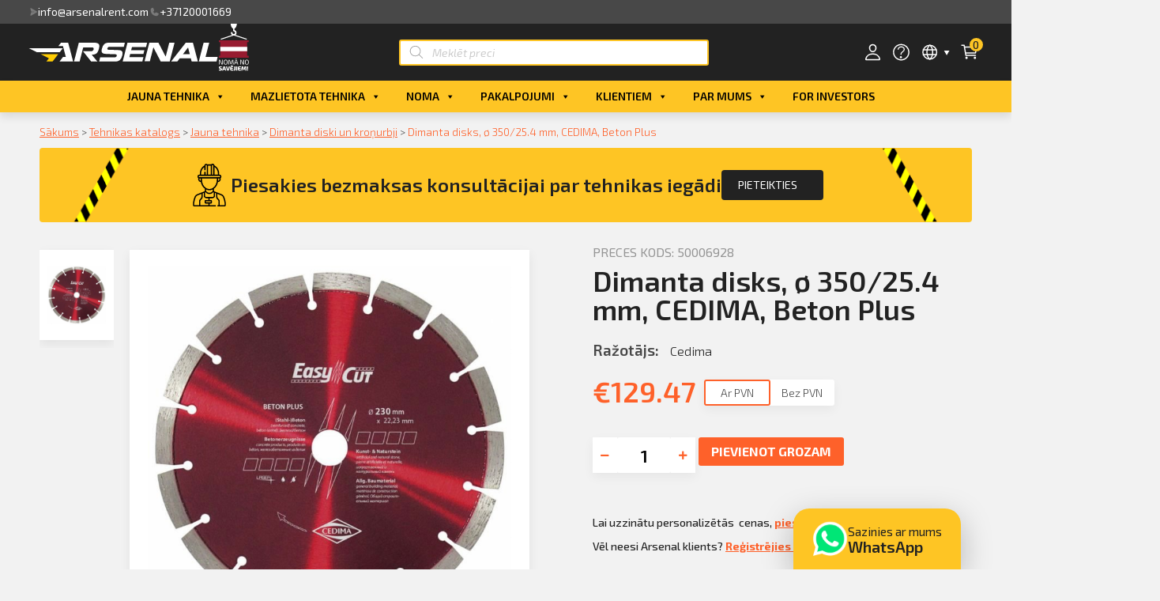

--- FILE ---
content_type: text/html; charset=UTF-8
request_url: https://www.arsenalnoma.lv/produkti/dimanta-disks-o-350-mm-cedima-beton-plus-2/
body_size: 169511
content:

<!doctype html>
<html lang="lv">
<head>
	<meta charset="UTF-8">
		<meta name="viewport" content="width=device-width, initial-scale=1">
	<link rel="profile" href="https://gmpg.org/xfn/11">
	        <script>
            window.addEventListener('load', function () {
                document.addEventListener('click',function(e){
                    let removeFromCart = e.target.closest(".remove-from-cart");
                    if(removeFromCart) {
                        let product = JSON.parse(removeFromCart.dataset.product);
                        window.dataLayer = window.dataLayer || [];	
                        dataLayer.push({
                            'ecommerce': {
                                'remove': {
                                    'products': [product]
                                }
                            },
                            'event': 'EE-event',
                            'EE-event-category': 'Enhanced Ecommerce',
                            'EE-event-action': 'Remove From Cart',
                            'EE-event-non-interaction': 'False'
                        });
                    };
                });
            })
        </script>
     <script>
            let product = {
                id: "6974",
                name: "Dimanta disks, ø 350/25.4 mm, CEDIMA, Beton Plus",
                price: "107",
                categoryId: "888",
                category: "Dimanta diski",
                variant: "Tirdzniecība",
                brand: "Cedima"
            };
            window.dataLayer = window.dataLayer || [];	
            dataLayer.push({
                'ecommerce': {
                    'currencyCode': 'EUR',
                    'detail': {
                        'products': [product]
                    }
                },
                'event': 'EE-event',
                'EE-event-category': 'Enhanced Ecommerce',
                'EE-event-action': 'ProductDetail',
                'EE-event-non-interaction': 'True'
            });
            window.addEventListener('load', function () {
                document.addEventListener('click',function(e){
                    if(e.target.classList.contains("single_add_to_cart_button")) {
                        product.quantity = document.getElementsByClassName('input-text')[0].value;
                        window.dataLayer = window.dataLayer || [];	
                        dataLayer.push({
                            'ecommerce': {
                                'currencyCode': 'EUR',
                                'add': {
                                    'products': [product]
                                }
                            },
                            'event': 'EE-event',
                            'EE-event-category': 'Enhanced Ecommerce',
                            'EE-event-action': 'Add To Cart',
                            'EE-event-non-interaction': 'True'
                        });
                    };
                });
            })
        </script> <meta name='robots' content='index, follow, max-image-preview:large, max-snippet:-1, max-video-preview:-1' />
<script id="cookieyes" type="text/javascript" src="https://cdn-cookieyes.com/client_data/ce9a8d38e276d828c130bdc7/script.js"></script>
	<!-- This site is optimized with the Yoast SEO plugin v19.13 - https://yoast.com/wordpress/plugins/seo/ -->
	<title>Dimanta disks, ø 350/25.4 mm, CEDIMA, Beton Plus &#8211; Arsenal Industrial</title>
	<meta name="description" content="Izmanto dzelzsbetonam, betonam, betona plāksnēm, ķieģeļiem, akmenim, vispārējiem celtniecības materiāliem." />
	<link rel="canonical" href="https://www.arsenalnoma.lv/produkti/dimanta-disks-o-350-mm-cedima-beton-plus-2/" />
	<meta property="og:locale" content="lv_LV" />
	<meta property="og:type" content="article" />
	<meta property="og:title" content="Dimanta disks, ø 350/25.4 mm, CEDIMA, Beton Plus - Arsenal Industrial" />
	<meta property="og:description" content="Izmanto dzelzsbetonam, betonam, betona plāksnēm, ķieģeļiem, akmenim, vispārējiem celtniecības materiāliem." />
	<meta property="og:url" content="https://www.arsenalnoma.lv/produkti/dimanta-disks-o-350-mm-cedima-beton-plus-2/" />
	<meta property="og:site_name" content="Arsenal Industrial" />
	<meta property="article:publisher" content="https://www.facebook.com/Arsenalrent" />
	<meta property="article:modified_time" content="2026-01-29T14:46:22+00:00" />
	<meta property="og:image" content="https://www.arsenalnoma.lv/wp-content/uploads/2022/01/50006920.jpg" />
	<meta property="og:image:width" content="665" />
	<meta property="og:image:height" content="665" />
	<meta property="og:image:type" content="image/jpeg" />
	<meta name="twitter:card" content="summary_large_image" />
	<script type="application/ld+json" class="yoast-schema-graph">{"@context":"https://schema.org","@graph":[{"@type":"WebPage","@id":"https://www.arsenalnoma.lv/produkti/dimanta-disks-o-350-mm-cedima-beton-plus-2/","url":"https://www.arsenalnoma.lv/produkti/dimanta-disks-o-350-mm-cedima-beton-plus-2/","name":"Dimanta disks, ø 350/25.4 mm, CEDIMA, Beton Plus - Arsenal Industrial","isPartOf":{"@id":"https://www.arsenalnoma.lv/#website"},"primaryImageOfPage":{"@id":"https://www.arsenalnoma.lv/produkti/dimanta-disks-o-350-mm-cedima-beton-plus-2/#primaryimage"},"image":{"@id":"https://www.arsenalnoma.lv/produkti/dimanta-disks-o-350-mm-cedima-beton-plus-2/#primaryimage"},"thumbnailUrl":"https://www.arsenalnoma.lv/wp-content/uploads/2022/01/50006920.jpg","datePublished":"2022-01-13T19:09:32+00:00","dateModified":"2026-01-29T14:46:22+00:00","description":"Izmanto dzelzsbetonam, betonam, betona plāksnēm, ķieģeļiem, akmenim, vispārējiem celtniecības materiāliem.","breadcrumb":{"@id":"https://www.arsenalnoma.lv/produkti/dimanta-disks-o-350-mm-cedima-beton-plus-2/#breadcrumb"},"inLanguage":"lv","potentialAction":[{"@type":"ReadAction","target":["https://www.arsenalnoma.lv/produkti/dimanta-disks-o-350-mm-cedima-beton-plus-2/"]}]},{"@type":"ImageObject","inLanguage":"lv","@id":"https://www.arsenalnoma.lv/produkti/dimanta-disks-o-350-mm-cedima-beton-plus-2/#primaryimage","url":"https://www.arsenalnoma.lv/wp-content/uploads/2022/01/50006920.jpg","contentUrl":"https://www.arsenalnoma.lv/wp-content/uploads/2022/01/50006920.jpg","width":665,"height":665},{"@type":"BreadcrumbList","@id":"https://www.arsenalnoma.lv/produkti/dimanta-disks-o-350-mm-cedima-beton-plus-2/#breadcrumb","itemListElement":[{"@type":"ListItem","position":1,"name":"Sākums","item":"https://www.arsenalnoma.lv/"},{"@type":"ListItem","position":2,"name":"Tehnikas katalogs","item":"https://www.arsenalnoma.lv/katalogs/"},{"@type":"ListItem","position":3,"name":"Jauna tehnika","item":"https://www.arsenalnoma.lv/katalogs/veikals/"},{"@type":"ListItem","position":4,"name":"Dimanta diski un kroņurbji","item":"https://www.arsenalnoma.lv/katalogs/veikals/dimanta-diski-un-kronurbji/"},{"@type":"ListItem","position":5,"name":"Dimanta disks, ø 350/25.4 mm, CEDIMA, Beton Plus"}]},{"@type":"WebSite","@id":"https://www.arsenalnoma.lv/#website","url":"https://www.arsenalnoma.lv/","name":"Arsenal Industrial","description":"Tehnikas noma un tirdzniecība","publisher":{"@id":"https://www.arsenalnoma.lv/#organization"},"potentialAction":[{"@type":"SearchAction","target":{"@type":"EntryPoint","urlTemplate":"https://www.arsenalnoma.lv/?s={search_term_string}"},"query-input":"required name=search_term_string"}],"inLanguage":"lv"},{"@type":"Organization","@id":"https://www.arsenalnoma.lv/#organization","name":"Arsenal Industrial SIA","url":"https://www.arsenalnoma.lv/","logo":{"@type":"ImageObject","inLanguage":"lv","@id":"https://www.arsenalnoma.lv/#/schema/logo/image/","url":"http://www.arsenalnoma.lv/wp-content/uploads/2021/04/logo.jpg","contentUrl":"http://www.arsenalnoma.lv/wp-content/uploads/2021/04/logo.jpg","width":300,"height":150,"caption":"Arsenal Industrial SIA"},"image":{"@id":"https://www.arsenalnoma.lv/#/schema/logo/image/"},"sameAs":["https://www.facebook.com/Arsenalrent"]}]}</script>
	<!-- / Yoast SEO plugin. -->


<script type='application/javascript'>console.log('PixelYourSite Free version 9.2.2');</script>
<link rel="alternate" type="application/rss+xml" title="Arsenal Industrial&raquo; Plūsma" href="https://www.arsenalnoma.lv/feed/" />
<link rel="alternate" type="application/rss+xml" title="Komentāru plūsma" href="https://www.arsenalnoma.lv/comments/feed/" />
<script>
window._wpemojiSettings = {"baseUrl":"https:\/\/s.w.org\/images\/core\/emoji\/14.0.0\/72x72\/","ext":".png","svgUrl":"https:\/\/s.w.org\/images\/core\/emoji\/14.0.0\/svg\/","svgExt":".svg","source":{"concatemoji":"https:\/\/www.arsenalnoma.lv\/wp-includes\/js\/wp-emoji-release.min.js?ver=6.3.2"}};
/*! This file is auto-generated */
!function(i,n){var o,s,e;function c(e){try{var t={supportTests:e,timestamp:(new Date).valueOf()};sessionStorage.setItem(o,JSON.stringify(t))}catch(e){}}function p(e,t,n){e.clearRect(0,0,e.canvas.width,e.canvas.height),e.fillText(t,0,0);var t=new Uint32Array(e.getImageData(0,0,e.canvas.width,e.canvas.height).data),r=(e.clearRect(0,0,e.canvas.width,e.canvas.height),e.fillText(n,0,0),new Uint32Array(e.getImageData(0,0,e.canvas.width,e.canvas.height).data));return t.every(function(e,t){return e===r[t]})}function u(e,t,n){switch(t){case"flag":return n(e,"\ud83c\udff3\ufe0f\u200d\u26a7\ufe0f","\ud83c\udff3\ufe0f\u200b\u26a7\ufe0f")?!1:!n(e,"\ud83c\uddfa\ud83c\uddf3","\ud83c\uddfa\u200b\ud83c\uddf3")&&!n(e,"\ud83c\udff4\udb40\udc67\udb40\udc62\udb40\udc65\udb40\udc6e\udb40\udc67\udb40\udc7f","\ud83c\udff4\u200b\udb40\udc67\u200b\udb40\udc62\u200b\udb40\udc65\u200b\udb40\udc6e\u200b\udb40\udc67\u200b\udb40\udc7f");case"emoji":return!n(e,"\ud83e\udef1\ud83c\udffb\u200d\ud83e\udef2\ud83c\udfff","\ud83e\udef1\ud83c\udffb\u200b\ud83e\udef2\ud83c\udfff")}return!1}function f(e,t,n){var r="undefined"!=typeof WorkerGlobalScope&&self instanceof WorkerGlobalScope?new OffscreenCanvas(300,150):i.createElement("canvas"),a=r.getContext("2d",{willReadFrequently:!0}),o=(a.textBaseline="top",a.font="600 32px Arial",{});return e.forEach(function(e){o[e]=t(a,e,n)}),o}function t(e){var t=i.createElement("script");t.src=e,t.defer=!0,i.head.appendChild(t)}"undefined"!=typeof Promise&&(o="wpEmojiSettingsSupports",s=["flag","emoji"],n.supports={everything:!0,everythingExceptFlag:!0},e=new Promise(function(e){i.addEventListener("DOMContentLoaded",e,{once:!0})}),new Promise(function(t){var n=function(){try{var e=JSON.parse(sessionStorage.getItem(o));if("object"==typeof e&&"number"==typeof e.timestamp&&(new Date).valueOf()<e.timestamp+604800&&"object"==typeof e.supportTests)return e.supportTests}catch(e){}return null}();if(!n){if("undefined"!=typeof Worker&&"undefined"!=typeof OffscreenCanvas&&"undefined"!=typeof URL&&URL.createObjectURL&&"undefined"!=typeof Blob)try{var e="postMessage("+f.toString()+"("+[JSON.stringify(s),u.toString(),p.toString()].join(",")+"));",r=new Blob([e],{type:"text/javascript"}),a=new Worker(URL.createObjectURL(r),{name:"wpTestEmojiSupports"});return void(a.onmessage=function(e){c(n=e.data),a.terminate(),t(n)})}catch(e){}c(n=f(s,u,p))}t(n)}).then(function(e){for(var t in e)n.supports[t]=e[t],n.supports.everything=n.supports.everything&&n.supports[t],"flag"!==t&&(n.supports.everythingExceptFlag=n.supports.everythingExceptFlag&&n.supports[t]);n.supports.everythingExceptFlag=n.supports.everythingExceptFlag&&!n.supports.flag,n.DOMReady=!1,n.readyCallback=function(){n.DOMReady=!0}}).then(function(){return e}).then(function(){var e;n.supports.everything||(n.readyCallback(),(e=n.source||{}).concatemoji?t(e.concatemoji):e.wpemoji&&e.twemoji&&(t(e.twemoji),t(e.wpemoji)))}))}((window,document),window._wpemojiSettings);
</script>
<style>
img.wp-smiley,
img.emoji {
	display: inline !important;
	border: none !important;
	box-shadow: none !important;
	height: 1em !important;
	width: 1em !important;
	margin: 0 0.07em !important;
	vertical-align: -0.1em !important;
	background: none !important;
	padding: 0 !important;
}
</style>
	
<link rel='stylesheet' id='arsenal_cabinet-css' href='https://www.arsenalnoma.lv/wp-content/plugins/arsenal/assets/css/style.css?ver=1769847488' media='all' />
<link rel='stylesheet' id='wp-block-library-css' href='https://www.arsenalnoma.lv/wp-includes/css/dist/block-library/style.min.css?ver=6.3.2' media='all' />
<link rel='stylesheet' id='wc-blocks-vendors-style-css' href='https://www.arsenalnoma.lv/wp-content/plugins/woocommerce/packages/woocommerce-blocks/build/wc-blocks-vendors-style.css?ver=8.9.2' media='all' />
<link rel='stylesheet' id='wc-blocks-style-css' href='https://www.arsenalnoma.lv/wp-content/plugins/woocommerce/packages/woocommerce-blocks/build/wc-blocks-style.css?ver=8.9.2' media='all' />
<style id='classic-theme-styles-inline-css'>
/*! This file is auto-generated */
.wp-block-button__link{color:#fff;background-color:#32373c;border-radius:9999px;box-shadow:none;text-decoration:none;padding:calc(.667em + 2px) calc(1.333em + 2px);font-size:1.125em}.wp-block-file__button{background:#32373c;color:#fff;text-decoration:none}
</style>
<style id='global-styles-inline-css'>
body{--wp--preset--color--black: #000000;--wp--preset--color--cyan-bluish-gray: #abb8c3;--wp--preset--color--white: #ffffff;--wp--preset--color--pale-pink: #f78da7;--wp--preset--color--vivid-red: #cf2e2e;--wp--preset--color--luminous-vivid-orange: #ff6900;--wp--preset--color--luminous-vivid-amber: #fcb900;--wp--preset--color--light-green-cyan: #7bdcb5;--wp--preset--color--vivid-green-cyan: #00d084;--wp--preset--color--pale-cyan-blue: #8ed1fc;--wp--preset--color--vivid-cyan-blue: #0693e3;--wp--preset--color--vivid-purple: #9b51e0;--wp--preset--gradient--vivid-cyan-blue-to-vivid-purple: linear-gradient(135deg,rgba(6,147,227,1) 0%,rgb(155,81,224) 100%);--wp--preset--gradient--light-green-cyan-to-vivid-green-cyan: linear-gradient(135deg,rgb(122,220,180) 0%,rgb(0,208,130) 100%);--wp--preset--gradient--luminous-vivid-amber-to-luminous-vivid-orange: linear-gradient(135deg,rgba(252,185,0,1) 0%,rgba(255,105,0,1) 100%);--wp--preset--gradient--luminous-vivid-orange-to-vivid-red: linear-gradient(135deg,rgba(255,105,0,1) 0%,rgb(207,46,46) 100%);--wp--preset--gradient--very-light-gray-to-cyan-bluish-gray: linear-gradient(135deg,rgb(238,238,238) 0%,rgb(169,184,195) 100%);--wp--preset--gradient--cool-to-warm-spectrum: linear-gradient(135deg,rgb(74,234,220) 0%,rgb(151,120,209) 20%,rgb(207,42,186) 40%,rgb(238,44,130) 60%,rgb(251,105,98) 80%,rgb(254,248,76) 100%);--wp--preset--gradient--blush-light-purple: linear-gradient(135deg,rgb(255,206,236) 0%,rgb(152,150,240) 100%);--wp--preset--gradient--blush-bordeaux: linear-gradient(135deg,rgb(254,205,165) 0%,rgb(254,45,45) 50%,rgb(107,0,62) 100%);--wp--preset--gradient--luminous-dusk: linear-gradient(135deg,rgb(255,203,112) 0%,rgb(199,81,192) 50%,rgb(65,88,208) 100%);--wp--preset--gradient--pale-ocean: linear-gradient(135deg,rgb(255,245,203) 0%,rgb(182,227,212) 50%,rgb(51,167,181) 100%);--wp--preset--gradient--electric-grass: linear-gradient(135deg,rgb(202,248,128) 0%,rgb(113,206,126) 100%);--wp--preset--gradient--midnight: linear-gradient(135deg,rgb(2,3,129) 0%,rgb(40,116,252) 100%);--wp--preset--font-size--small: 13px;--wp--preset--font-size--medium: 20px;--wp--preset--font-size--large: 36px;--wp--preset--font-size--x-large: 42px;--wp--preset--spacing--20: 0.44rem;--wp--preset--spacing--30: 0.67rem;--wp--preset--spacing--40: 1rem;--wp--preset--spacing--50: 1.5rem;--wp--preset--spacing--60: 2.25rem;--wp--preset--spacing--70: 3.38rem;--wp--preset--spacing--80: 5.06rem;--wp--preset--shadow--natural: 6px 6px 9px rgba(0, 0, 0, 0.2);--wp--preset--shadow--deep: 12px 12px 50px rgba(0, 0, 0, 0.4);--wp--preset--shadow--sharp: 6px 6px 0px rgba(0, 0, 0, 0.2);--wp--preset--shadow--outlined: 6px 6px 0px -3px rgba(255, 255, 255, 1), 6px 6px rgba(0, 0, 0, 1);--wp--preset--shadow--crisp: 6px 6px 0px rgba(0, 0, 0, 1);}:where(.is-layout-flex){gap: 0.5em;}:where(.is-layout-grid){gap: 0.5em;}body .is-layout-flow > .alignleft{float: left;margin-inline-start: 0;margin-inline-end: 2em;}body .is-layout-flow > .alignright{float: right;margin-inline-start: 2em;margin-inline-end: 0;}body .is-layout-flow > .aligncenter{margin-left: auto !important;margin-right: auto !important;}body .is-layout-constrained > .alignleft{float: left;margin-inline-start: 0;margin-inline-end: 2em;}body .is-layout-constrained > .alignright{float: right;margin-inline-start: 2em;margin-inline-end: 0;}body .is-layout-constrained > .aligncenter{margin-left: auto !important;margin-right: auto !important;}body .is-layout-constrained > :where(:not(.alignleft):not(.alignright):not(.alignfull)){max-width: var(--wp--style--global--content-size);margin-left: auto !important;margin-right: auto !important;}body .is-layout-constrained > .alignwide{max-width: var(--wp--style--global--wide-size);}body .is-layout-flex{display: flex;}body .is-layout-flex{flex-wrap: wrap;align-items: center;}body .is-layout-flex > *{margin: 0;}body .is-layout-grid{display: grid;}body .is-layout-grid > *{margin: 0;}:where(.wp-block-columns.is-layout-flex){gap: 2em;}:where(.wp-block-columns.is-layout-grid){gap: 2em;}:where(.wp-block-post-template.is-layout-flex){gap: 1.25em;}:where(.wp-block-post-template.is-layout-grid){gap: 1.25em;}.has-black-color{color: var(--wp--preset--color--black) !important;}.has-cyan-bluish-gray-color{color: var(--wp--preset--color--cyan-bluish-gray) !important;}.has-white-color{color: var(--wp--preset--color--white) !important;}.has-pale-pink-color{color: var(--wp--preset--color--pale-pink) !important;}.has-vivid-red-color{color: var(--wp--preset--color--vivid-red) !important;}.has-luminous-vivid-orange-color{color: var(--wp--preset--color--luminous-vivid-orange) !important;}.has-luminous-vivid-amber-color{color: var(--wp--preset--color--luminous-vivid-amber) !important;}.has-light-green-cyan-color{color: var(--wp--preset--color--light-green-cyan) !important;}.has-vivid-green-cyan-color{color: var(--wp--preset--color--vivid-green-cyan) !important;}.has-pale-cyan-blue-color{color: var(--wp--preset--color--pale-cyan-blue) !important;}.has-vivid-cyan-blue-color{color: var(--wp--preset--color--vivid-cyan-blue) !important;}.has-vivid-purple-color{color: var(--wp--preset--color--vivid-purple) !important;}.has-black-background-color{background-color: var(--wp--preset--color--black) !important;}.has-cyan-bluish-gray-background-color{background-color: var(--wp--preset--color--cyan-bluish-gray) !important;}.has-white-background-color{background-color: var(--wp--preset--color--white) !important;}.has-pale-pink-background-color{background-color: var(--wp--preset--color--pale-pink) !important;}.has-vivid-red-background-color{background-color: var(--wp--preset--color--vivid-red) !important;}.has-luminous-vivid-orange-background-color{background-color: var(--wp--preset--color--luminous-vivid-orange) !important;}.has-luminous-vivid-amber-background-color{background-color: var(--wp--preset--color--luminous-vivid-amber) !important;}.has-light-green-cyan-background-color{background-color: var(--wp--preset--color--light-green-cyan) !important;}.has-vivid-green-cyan-background-color{background-color: var(--wp--preset--color--vivid-green-cyan) !important;}.has-pale-cyan-blue-background-color{background-color: var(--wp--preset--color--pale-cyan-blue) !important;}.has-vivid-cyan-blue-background-color{background-color: var(--wp--preset--color--vivid-cyan-blue) !important;}.has-vivid-purple-background-color{background-color: var(--wp--preset--color--vivid-purple) !important;}.has-black-border-color{border-color: var(--wp--preset--color--black) !important;}.has-cyan-bluish-gray-border-color{border-color: var(--wp--preset--color--cyan-bluish-gray) !important;}.has-white-border-color{border-color: var(--wp--preset--color--white) !important;}.has-pale-pink-border-color{border-color: var(--wp--preset--color--pale-pink) !important;}.has-vivid-red-border-color{border-color: var(--wp--preset--color--vivid-red) !important;}.has-luminous-vivid-orange-border-color{border-color: var(--wp--preset--color--luminous-vivid-orange) !important;}.has-luminous-vivid-amber-border-color{border-color: var(--wp--preset--color--luminous-vivid-amber) !important;}.has-light-green-cyan-border-color{border-color: var(--wp--preset--color--light-green-cyan) !important;}.has-vivid-green-cyan-border-color{border-color: var(--wp--preset--color--vivid-green-cyan) !important;}.has-pale-cyan-blue-border-color{border-color: var(--wp--preset--color--pale-cyan-blue) !important;}.has-vivid-cyan-blue-border-color{border-color: var(--wp--preset--color--vivid-cyan-blue) !important;}.has-vivid-purple-border-color{border-color: var(--wp--preset--color--vivid-purple) !important;}.has-vivid-cyan-blue-to-vivid-purple-gradient-background{background: var(--wp--preset--gradient--vivid-cyan-blue-to-vivid-purple) !important;}.has-light-green-cyan-to-vivid-green-cyan-gradient-background{background: var(--wp--preset--gradient--light-green-cyan-to-vivid-green-cyan) !important;}.has-luminous-vivid-amber-to-luminous-vivid-orange-gradient-background{background: var(--wp--preset--gradient--luminous-vivid-amber-to-luminous-vivid-orange) !important;}.has-luminous-vivid-orange-to-vivid-red-gradient-background{background: var(--wp--preset--gradient--luminous-vivid-orange-to-vivid-red) !important;}.has-very-light-gray-to-cyan-bluish-gray-gradient-background{background: var(--wp--preset--gradient--very-light-gray-to-cyan-bluish-gray) !important;}.has-cool-to-warm-spectrum-gradient-background{background: var(--wp--preset--gradient--cool-to-warm-spectrum) !important;}.has-blush-light-purple-gradient-background{background: var(--wp--preset--gradient--blush-light-purple) !important;}.has-blush-bordeaux-gradient-background{background: var(--wp--preset--gradient--blush-bordeaux) !important;}.has-luminous-dusk-gradient-background{background: var(--wp--preset--gradient--luminous-dusk) !important;}.has-pale-ocean-gradient-background{background: var(--wp--preset--gradient--pale-ocean) !important;}.has-electric-grass-gradient-background{background: var(--wp--preset--gradient--electric-grass) !important;}.has-midnight-gradient-background{background: var(--wp--preset--gradient--midnight) !important;}.has-small-font-size{font-size: var(--wp--preset--font-size--small) !important;}.has-medium-font-size{font-size: var(--wp--preset--font-size--medium) !important;}.has-large-font-size{font-size: var(--wp--preset--font-size--large) !important;}.has-x-large-font-size{font-size: var(--wp--preset--font-size--x-large) !important;}
.wp-block-navigation a:where(:not(.wp-element-button)){color: inherit;}
:where(.wp-block-post-template.is-layout-flex){gap: 1.25em;}:where(.wp-block-post-template.is-layout-grid){gap: 1.25em;}
:where(.wp-block-columns.is-layout-flex){gap: 2em;}:where(.wp-block-columns.is-layout-grid){gap: 2em;}
.wp-block-pullquote{font-size: 1.5em;line-height: 1.6;}
</style>
<link rel='stylesheet' id='eae-css-css' href='https://www.arsenalnoma.lv/wp-content/plugins/addon-elements-for-elementor-page-builder/assets/css/eae.min.css?ver=1.11.16' media='all' />
<link rel='stylesheet' id='photoswipe-css' href='https://www.arsenalnoma.lv/wp-content/plugins/woocommerce/assets/css/photoswipe/photoswipe.min.css?ver=7.2.2' media='all' />
<link rel='stylesheet' id='photoswipe-default-skin-css' href='https://www.arsenalnoma.lv/wp-content/plugins/woocommerce/assets/css/photoswipe/default-skin/default-skin.min.css?ver=7.2.2' media='all' />
<link rel='stylesheet' id='woocommerce-layout-css' href='https://www.arsenalnoma.lv/wp-content/plugins/woocommerce/assets/css/woocommerce-layout.css?ver=7.2.2' media='all' />
<link rel='stylesheet' id='woocommerce-smallscreen-css' href='https://www.arsenalnoma.lv/wp-content/plugins/woocommerce/assets/css/woocommerce-smallscreen.css?ver=7.2.2' media='only screen and (max-width: 768px)' />
<link rel='stylesheet' id='woocommerce-general-css' href='https://www.arsenalnoma.lv/wp-content/plugins/woocommerce/assets/css/woocommerce.css?ver=7.2.2' media='all' />
<style id='woocommerce-inline-inline-css'>
.woocommerce form .form-row .required { visibility: visible; }
</style>
<link rel='stylesheet' id='megamenu-css' href='https://www.arsenalnoma.lv/wp-content/uploads/maxmegamenu/style.css?ver=c1d9bd' media='all' />
<link rel='stylesheet' id='dashicons-css' href='https://www.arsenalnoma.lv/wp-includes/css/dashicons.min.css?ver=6.3.2' media='all' />
<link rel='stylesheet' id='dgwt-wcas-style-css' href='https://www.arsenalnoma.lv/wp-content/plugins/ajax-search-for-woocommerce-premium-2/assets/css/style.min.css?ver=1.14.1' media='all' />
<link rel='stylesheet' id='hello-elementor-css' href='https://www.arsenalnoma.lv/wp-content/themes/hello-elementor/style.min.css?ver=2.6.1' media='all' />
<link rel='stylesheet' id='hello-elementor-theme-style-css' href='https://www.arsenalnoma.lv/wp-content/themes/hello-elementor/theme.min.css?ver=2.6.1' media='all' />
<link rel='stylesheet' id='elementor-icons-css' href='https://www.arsenalnoma.lv/wp-content/plugins/elementor/assets/lib/eicons/css/elementor-icons.min.css?ver=5.18.0' media='all' />
<link rel='stylesheet' id='elementor-frontend-css' href='https://www.arsenalnoma.lv/wp-content/plugins/elementor/assets/css/frontend.min.css?ver=3.12.1' media='all' />
<link rel='stylesheet' id='swiper-css' href='https://www.arsenalnoma.lv/wp-content/plugins/elementor/assets/lib/swiper/css/swiper.min.css?ver=5.3.6' media='all' />
<link rel='stylesheet' id='elementor-post-29-css' href='https://www.arsenalnoma.lv/wp-content/uploads/elementor/css/post-29.css?ver=1751891138' media='all' />
<link rel='stylesheet' id='elementor-pro-css' href='https://www.arsenalnoma.lv/wp-content/plugins/elementor-pro/assets/css/frontend.min.css?ver=3.12.1' media='all' />
<link rel='stylesheet' id='elementor-post-28-css' href='https://www.arsenalnoma.lv/wp-content/uploads/elementor/css/post-28.css?ver=1751891139' media='all' />
<link rel='stylesheet' id='elementor-post-108-css' href='https://www.arsenalnoma.lv/wp-content/uploads/elementor/css/post-108.css?ver=1751891139' media='all' />
<link rel='stylesheet' id='elementor-post-186-css' href='https://www.arsenalnoma.lv/wp-content/uploads/elementor/css/post-186.css?ver=1751901935' media='all' />
<link rel='stylesheet' id='elementor-post-1437-css' href='https://www.arsenalnoma.lv/wp-content/uploads/elementor/css/post-1437.css?ver=1751891139' media='all' />
<link rel='stylesheet' id='elementor-post-353-css' href='https://www.arsenalnoma.lv/wp-content/uploads/elementor/css/post-353.css?ver=1751891139' media='all' />
<link rel='stylesheet' id='hello-elementor-child-style-css' href='https://www.arsenalnoma.lv/wp-content/themes/arsenal-theme/style.css?ver=1769847488' media='all' />
<link rel='stylesheet' id='ecs-styles-css' href='https://www.arsenalnoma.lv/wp-content/plugins/ele-custom-skin/assets/css/ecs-style.css?ver=3.1.7' media='all' />
<link rel='stylesheet' id='elementor-post-155-css' href='https://www.arsenalnoma.lv/wp-content/uploads/elementor/css/post-155.css?ver=1633531717' media='all' />
<link rel='stylesheet' id='elementor-post-434-css' href='https://www.arsenalnoma.lv/wp-content/uploads/elementor/css/post-434.css?ver=1616504153' media='all' />
<link rel='stylesheet' id='elementor-post-496-css' href='https://www.arsenalnoma.lv/wp-content/uploads/elementor/css/post-496.css?ver=1633032301' media='all' />
<link rel='stylesheet' id='elementor-post-526-css' href='https://www.arsenalnoma.lv/wp-content/uploads/elementor/css/post-526.css?ver=1618854115' media='all' />
<link rel='stylesheet' id='elementor-post-1394-css' href='https://www.arsenalnoma.lv/wp-content/uploads/elementor/css/post-1394.css?ver=1631017613' media='all' />
<link rel='stylesheet' id='google-fonts-1-css' href='https://fonts.googleapis.com/css?family=Exo+2%3A100%2C100italic%2C200%2C200italic%2C300%2C300italic%2C400%2C400italic%2C500%2C500italic%2C600%2C600italic%2C700%2C700italic%2C800%2C800italic%2C900%2C900italic&#038;display=auto&#038;ver=6.3.2' media='all' />
<link rel='stylesheet' id='elementor-icons-shared-0-css' href='https://www.arsenalnoma.lv/wp-content/plugins/elementor/assets/lib/font-awesome/css/fontawesome.min.css?ver=5.15.3' media='all' />
<link rel='stylesheet' id='elementor-icons-fa-solid-css' href='https://www.arsenalnoma.lv/wp-content/plugins/elementor/assets/lib/font-awesome/css/solid.min.css?ver=5.15.3' media='all' />
<link rel='stylesheet' id='elementor-icons-fa-brands-css' href='https://www.arsenalnoma.lv/wp-content/plugins/elementor/assets/lib/font-awesome/css/brands.min.css?ver=5.15.3' media='all' />
<link rel="preconnect" href="https://fonts.gstatic.com/" crossorigin><script src='https://www.arsenalnoma.lv/wp-content/plugins/arsenal/assets/js/axios.js?ver=6.3.2' id='axios-js'></script>
<script src='https://www.arsenalnoma.lv/wp-includes/js/jquery/jquery.min.js?ver=3.7.0' id='jquery-core-js'></script>
<script src='https://www.arsenalnoma.lv/wp-includes/js/jquery/jquery-migrate.min.js?ver=3.4.1' id='jquery-migrate-js'></script>
<script src='https://www.arsenalnoma.lv/wp-content/plugins/woocommerce/assets/js/js-cookie/js.cookie.min.js?ver=2.1.4-wc.7.2.2' id='js-cookie-js'></script>
<script src='https://www.arsenalnoma.lv/wp-content/plugins/pixelyoursite/dist/scripts/jquery.bind-first-0.2.3.min.js?ver=6.3.2' id='jquery-bind-first-js'></script>
<script id='pys-js-extra'>
var pysOptions = {"staticEvents":{"facebook":{"init_event":[{"delay":0,"type":"static","name":"PageView","pixelIds":["1489718545341492"],"eventID":"d190dd2a-b7fe-4f82-926b-0d373a266c76","params":{"page_title":"Dimanta disks, \u00f8 350\/25.4 mm, CEDIMA, Beton Plus","post_type":"product","post_id":6974,"plugin":"PixelYourSite","user_role":"guest","event_url":"www.arsenalnoma.lv\/produkti\/dimanta-disks-o-350-mm-cedima-beton-plus-2\/"},"e_id":"init_event","ids":[],"hasTimeWindow":false,"timeWindow":0,"woo_order":"","edd_order":""}],"woo_view_content":[{"delay":0,"type":"static","name":"ViewContent","pixelIds":["1489718545341492"],"eventID":"05d328ad-c094-4087-862a-fee6a19b39ec","params":{"content_ids":["6974"],"content_type":"product","content_name":"Dimanta disks, \u00f8 350\/25.4 mm, CEDIMA, Beton Plus","category_name":"Dimanta diski, Dimanta diski un kro\u0146urbji, Jauna tehnika","value":88.43,"currency":"EUR","contents":[{"id":"6974","quantity":1}],"product_price":88.43,"page_title":"Dimanta disks, \u00f8 350\/25.4 mm, CEDIMA, Beton Plus","post_type":"product","post_id":6974,"plugin":"PixelYourSite","user_role":"guest","event_url":"www.arsenalnoma.lv\/produkti\/dimanta-disks-o-350-mm-cedima-beton-plus-2\/"},"e_id":"woo_view_content","ids":[],"hasTimeWindow":false,"timeWindow":0,"woo_order":"","edd_order":""}]},"ga":{"woo_view_content":[{"delay":0,"type":"static","name":"view_item","trackingIds":["G-14C3EHTR3K"],"params":{"event_category":"ecommerce","items":[{"id":"6974","name":"Dimanta disks, \u00f8 350\/25.4 mm, CEDIMA, Beton Plus","category":"Dimanta diski\/Dimanta diski un kro\u0146urbji\/Jauna tehnika","quantity":1,"price":88.43}],"non_interaction":true,"page_title":"Dimanta disks, \u00f8 350\/25.4 mm, CEDIMA, Beton Plus","post_type":"product","post_id":6974,"plugin":"PixelYourSite","user_role":"guest","event_url":"www.arsenalnoma.lv\/produkti\/dimanta-disks-o-350-mm-cedima-beton-plus-2\/"},"e_id":"woo_view_content","ids":[],"hasTimeWindow":false,"timeWindow":0,"pixelIds":[],"eventID":"","woo_order":"","edd_order":""}]}},"dynamicEvents":{"automatic_event_form":{"facebook":{"delay":0,"type":"dyn","name":"Form","pixelIds":["1489718545341492"],"eventID":"46dbc062-d304-47ef-83bc-46600696bee4","params":{"page_title":"Dimanta disks, \u00f8 350\/25.4 mm, CEDIMA, Beton Plus","post_type":"product","post_id":6974,"plugin":"PixelYourSite","user_role":"guest","event_url":"www.arsenalnoma.lv\/produkti\/dimanta-disks-o-350-mm-cedima-beton-plus-2\/"},"e_id":"automatic_event_form","ids":[],"hasTimeWindow":false,"timeWindow":0,"woo_order":"","edd_order":""},"ga":{"delay":0,"type":"dyn","name":"Form","trackingIds":["G-14C3EHTR3K"],"params":{"non_interaction":false,"page_title":"Dimanta disks, \u00f8 350\/25.4 mm, CEDIMA, Beton Plus","post_type":"product","post_id":6974,"plugin":"PixelYourSite","user_role":"guest","event_url":"www.arsenalnoma.lv\/produkti\/dimanta-disks-o-350-mm-cedima-beton-plus-2\/"},"e_id":"automatic_event_form","ids":[],"hasTimeWindow":false,"timeWindow":0,"pixelIds":[],"eventID":"","woo_order":"","edd_order":""}},"automatic_event_download":{"facebook":{"delay":0,"type":"dyn","name":"Download","extensions":["","doc","exe","js","pdf","ppt","tgz","zip","xls"],"pixelIds":["1489718545341492"],"eventID":"08f5cbf0-2ce8-4931-bd9c-41479b2552f5","params":{"page_title":"Dimanta disks, \u00f8 350\/25.4 mm, CEDIMA, Beton Plus","post_type":"product","post_id":6974,"plugin":"PixelYourSite","user_role":"guest","event_url":"www.arsenalnoma.lv\/produkti\/dimanta-disks-o-350-mm-cedima-beton-plus-2\/"},"e_id":"automatic_event_download","ids":[],"hasTimeWindow":false,"timeWindow":0,"woo_order":"","edd_order":""},"ga":{"delay":0,"type":"dyn","name":"Download","extensions":["","doc","exe","js","pdf","ppt","tgz","zip","xls"],"trackingIds":["G-14C3EHTR3K"],"params":{"non_interaction":false,"page_title":"Dimanta disks, \u00f8 350\/25.4 mm, CEDIMA, Beton Plus","post_type":"product","post_id":6974,"plugin":"PixelYourSite","user_role":"guest","event_url":"www.arsenalnoma.lv\/produkti\/dimanta-disks-o-350-mm-cedima-beton-plus-2\/"},"e_id":"automatic_event_download","ids":[],"hasTimeWindow":false,"timeWindow":0,"pixelIds":[],"eventID":"","woo_order":"","edd_order":""}},"automatic_event_comment":{"facebook":{"delay":0,"type":"dyn","name":"Comment","pixelIds":["1489718545341492"],"eventID":"6f9ae4d2-f95c-42e7-a742-6e74c120f385","params":{"page_title":"Dimanta disks, \u00f8 350\/25.4 mm, CEDIMA, Beton Plus","post_type":"product","post_id":6974,"plugin":"PixelYourSite","user_role":"guest","event_url":"www.arsenalnoma.lv\/produkti\/dimanta-disks-o-350-mm-cedima-beton-plus-2\/"},"e_id":"automatic_event_comment","ids":[],"hasTimeWindow":false,"timeWindow":0,"woo_order":"","edd_order":""},"ga":{"delay":0,"type":"dyn","name":"Comment","trackingIds":["G-14C3EHTR3K"],"params":{"non_interaction":false,"page_title":"Dimanta disks, \u00f8 350\/25.4 mm, CEDIMA, Beton Plus","post_type":"product","post_id":6974,"plugin":"PixelYourSite","user_role":"guest","event_url":"www.arsenalnoma.lv\/produkti\/dimanta-disks-o-350-mm-cedima-beton-plus-2\/"},"e_id":"automatic_event_comment","ids":[],"hasTimeWindow":false,"timeWindow":0,"pixelIds":[],"eventID":"","woo_order":"","edd_order":""}},"woo_add_to_cart_on_button_click":{"facebook":{"delay":0,"type":"dyn","name":"AddToCart","pixelIds":["1489718545341492"],"eventID":"3928f5f6-8352-4e1a-a72a-9486e6181dd5","params":{"page_title":"Dimanta disks, \u00f8 350\/25.4 mm, CEDIMA, Beton Plus","post_type":"product","post_id":6974,"plugin":"PixelYourSite","user_role":"guest","event_url":"www.arsenalnoma.lv\/produkti\/dimanta-disks-o-350-mm-cedima-beton-plus-2\/"},"e_id":"woo_add_to_cart_on_button_click","ids":[],"hasTimeWindow":false,"timeWindow":0,"woo_order":"","edd_order":""},"ga":{"delay":0,"type":"dyn","name":"add_to_cart","trackingIds":["G-14C3EHTR3K"],"params":{"page_title":"Dimanta disks, \u00f8 350\/25.4 mm, CEDIMA, Beton Plus","post_type":"product","post_id":6974,"plugin":"PixelYourSite","user_role":"guest","event_url":"www.arsenalnoma.lv\/produkti\/dimanta-disks-o-350-mm-cedima-beton-plus-2\/"},"e_id":"woo_add_to_cart_on_button_click","ids":[],"hasTimeWindow":false,"timeWindow":0,"pixelIds":[],"eventID":"","woo_order":"","edd_order":""}}},"triggerEvents":[],"triggerEventTypes":[],"facebook":{"pixelIds":["1489718545341492"],"advancedMatching":[],"removeMetadata":false,"contentParams":{"post_type":"product","post_id":6974,"content_name":"Dimanta disks, \u00f8 350\/25.4 mm, CEDIMA, Beton Plus","categories":"Dimanta diski, Dimanta diski un kro\u0146urbji, Jauna tehnika","tags":""},"commentEventEnabled":true,"wooVariableAsSimple":false,"downloadEnabled":true,"formEventEnabled":true,"ajaxForServerEvent":true,"serverApiEnabled":true,"wooCRSendFromServer":false},"ga":{"trackingIds":["G-14C3EHTR3K"],"enhanceLinkAttr":true,"anonimizeIP":false,"commentEventEnabled":true,"commentEventNonInteractive":false,"downloadEnabled":true,"downloadEventNonInteractive":false,"formEventEnabled":true,"crossDomainEnabled":false,"crossDomainAcceptIncoming":false,"crossDomainDomains":[],"isDebugEnabled":[false],"disableAdvertisingFeatures":false,"disableAdvertisingPersonalization":false,"wooVariableAsSimple":false},"debug":"","siteUrl":"https:\/\/www.arsenalnoma.lv","ajaxUrl":"https:\/\/www.arsenalnoma.lv\/wp-admin\/admin-ajax.php","enable_remove_download_url_param":"1","cookie_duration":"7","last_visit_duration":"60","gdpr":{"ajax_enabled":true,"all_disabled_by_api":false,"facebook_disabled_by_api":false,"analytics_disabled_by_api":false,"google_ads_disabled_by_api":false,"pinterest_disabled_by_api":false,"bing_disabled_by_api":false,"facebook_prior_consent_enabled":true,"analytics_prior_consent_enabled":true,"google_ads_prior_consent_enabled":null,"pinterest_prior_consent_enabled":true,"bing_prior_consent_enabled":true,"cookiebot_integration_enabled":false,"cookiebot_facebook_consent_category":"marketing","cookiebot_analytics_consent_category":"statistics","cookiebot_google_ads_consent_category":null,"cookiebot_pinterest_consent_category":"marketing","cookiebot_bing_consent_category":"marketing","consent_magic_integration_enabled":false,"real_cookie_banner_integration_enabled":false,"cookie_notice_integration_enabled":false,"cookie_law_info_integration_enabled":true},"woo":{"enabled":true,"addToCartOnButtonEnabled":true,"addToCartOnButtonValueEnabled":true,"addToCartOnButtonValueOption":"price","singleProductId":6974,"removeFromCartSelector":"form.woocommerce-cart-form .remove","addToCartCatchMethod":"add_cart_js"},"edd":{"enabled":false}};
</script>
<script src='https://www.arsenalnoma.lv/wp-content/plugins/pixelyoursite/dist/scripts/public.js?ver=9.2.2' id='pys-js'></script>
<script id='ecs_ajax_load-js-extra'>
var ecs_ajax_params = {"ajaxurl":"https:\/\/www.arsenalnoma.lv\/wp-admin\/admin-ajax.php","posts":"{\"page\":0,\"product\":\"dimanta-disks-o-350-mm-cedima-beton-plus-2\",\"post_type\":\"product\",\"name\":\"dimanta-disks-o-350-mm-cedima-beton-plus-2\",\"error\":\"\",\"m\":\"\",\"p\":0,\"post_parent\":\"\",\"subpost\":\"\",\"subpost_id\":\"\",\"attachment\":\"\",\"attachment_id\":0,\"pagename\":\"\",\"page_id\":0,\"second\":\"\",\"minute\":\"\",\"hour\":\"\",\"day\":0,\"monthnum\":0,\"year\":0,\"w\":0,\"category_name\":\"\",\"tag\":\"\",\"cat\":\"\",\"tag_id\":\"\",\"author\":\"\",\"author_name\":\"\",\"feed\":\"\",\"tb\":\"\",\"paged\":0,\"meta_key\":\"\",\"meta_value\":\"\",\"preview\":\"\",\"s\":\"\",\"sentence\":\"\",\"title\":\"\",\"fields\":\"\",\"menu_order\":\"\",\"embed\":\"\",\"category__in\":[],\"category__not_in\":[],\"category__and\":[],\"post__in\":[],\"post__not_in\":[],\"post_name__in\":[],\"tag__in\":[],\"tag__not_in\":[],\"tag__and\":[],\"tag_slug__in\":[],\"tag_slug__and\":[],\"post_parent__in\":[],\"post_parent__not_in\":[],\"author__in\":[],\"author__not_in\":[],\"search_columns\":[],\"ignore_sticky_posts\":false,\"suppress_filters\":false,\"cache_results\":true,\"update_post_term_cache\":true,\"update_menu_item_cache\":false,\"lazy_load_term_meta\":true,\"update_post_meta_cache\":true,\"posts_per_page\":10,\"nopaging\":false,\"comments_per_page\":\"50\",\"no_found_rows\":false,\"order\":\"DESC\"}"};
</script>
<script src='https://www.arsenalnoma.lv/wp-content/plugins/ele-custom-skin/assets/js/ecs_ajax_pagination.js?ver=3.1.7' id='ecs_ajax_load-js'></script>
<script src='https://www.arsenalnoma.lv/wp-content/plugins/ele-custom-skin/assets/js/ecs.js?ver=3.1.7' id='ecs-script-js'></script>
<link rel="https://api.w.org/" href="https://www.arsenalnoma.lv/wp-json/" /><link rel="alternate" type="application/json" href="https://www.arsenalnoma.lv/wp-json/wp/v2/product/6974" /><link rel="EditURI" type="application/rsd+xml" title="RSD" href="https://www.arsenalnoma.lv/xmlrpc.php?rsd" />
<meta name="generator" content="WordPress 6.3.2" />
<meta name="generator" content="WooCommerce 7.2.2" />
<link rel='shortlink' href='https://www.arsenalnoma.lv/?p=6974' />
<link rel="alternate" type="application/json+oembed" href="https://www.arsenalnoma.lv/wp-json/oembed/1.0/embed?url=https%3A%2F%2Fwww.arsenalnoma.lv%2Fprodukti%2Fdimanta-disks-o-350-mm-cedima-beton-plus-2%2F" />
<link rel="alternate" type="text/xml+oembed" href="https://www.arsenalnoma.lv/wp-json/oembed/1.0/embed?url=https%3A%2F%2Fwww.arsenalnoma.lv%2Fprodukti%2Fdimanta-disks-o-350-mm-cedima-beton-plus-2%2F&#038;format=xml" />
			<meta name="viewport" content="width=device-width, initial-scale=1" /> 		<div class="arsenal-header-wrapper noselect">
							<div class="arsenal-top flex">
					<div class="inner mw pad flex justify-start">
						 <a class="email" href="mailto:info@arsenalrent.com">info@arsenalrent.com</a> 						 <a class="phone" href="tel:+37120001669">+37120001669</a> 					</div>
				</div>
						<div class="arsenal-header desktop">
				<div class="inner mw pad flex">
					<a class="logo" style="display: flex; align-items: center; justify-content: center; gap: 0.5rem;" href="https://www.arsenalnoma.lv">
						<img src="https://www.arsenalnoma.lv/wp-content/uploads/2021/02/arsenalindustrial-logo.svg" alt="">
						<img style="height: 3.75rem; margin-top: -0.75rem" src="https://www.arsenalnoma.lv/wp-content/uploads/2021/02/noma-no-savejiem-lv.svg" alt="">
					</a>
					<div class="dgwt-wcas-search-wrapp dgwt-wcas-no-submit woocommerce js-dgwt-wcas-layout-classic dgwt-wcas-layout-classic js-dgwt-wcas-mobile-overlay-enabled">
		<form class="dgwt-wcas-search-form" role="search" action="https://www.arsenalnoma.lv/" method="get">
		<div class="dgwt-wcas-sf-wrapp">
							<svg version="1.1" class="dgwt-wcas-ico-magnifier" xmlns="http://www.w3.org/2000/svg"
					 xmlns:xlink="http://www.w3.org/1999/xlink" x="0px" y="0px"
					 viewBox="0 0 51.539 51.361" enable-background="new 0 0 51.539 51.361" xml:space="preserve">
		             <path fill="#444" d="M51.539,49.356L37.247,35.065c3.273-3.74,5.272-8.623,5.272-13.983c0-11.742-9.518-21.26-21.26-21.26 S0,9.339,0,21.082s9.518,21.26,21.26,21.26c5.361,0,10.244-1.999,13.983-5.272l14.292,14.292L51.539,49.356z M2.835,21.082 c0-10.176,8.249-18.425,18.425-18.425s18.425,8.249,18.425,18.425S31.436,39.507,21.26,39.507S2.835,31.258,2.835,21.082z"/>
				</svg>
							<label class="screen-reader-text"
			       for="dgwt-wcas-search-input-1">Products search</label>

			<input id="dgwt-wcas-search-input-1"
			       type="search"
			       class="dgwt-wcas-search-input"
			       name="s"
			       value=""
			       placeholder="Meklēt preci"
			       autocomplete="off"
				   			/>
			<div class="dgwt-wcas-preloader"></div>

			
			<input type="hidden" name="post_type" value="product"/>
			<input type="hidden" name="dgwt_wcas" value="1"/>

			
					</div>
	</form>
</div>
					<div class="actions flex justify-end">
													<div data-action="user">
								 <div class="icon user"></div> 							</div>
																			<a href="https://www.arsenalnoma.lv/kontakti/">
								<div class="icon help"></div>
							</a>
												<div data-action="languages">
							<div class="icon language"></div>
						</div>
						<div>
							<div class="icon cart side-cart"></div>
						</div>
					</div>
				</div>
			</div>

			<div class="arsenal-header mobile flex-c">
				<div class="inner mw pad flex justify-between">
					<div class="cart side-cart"></div>
					<a class="logo" style="display: flex; align-items: center; justify-content: center; gap: 0.5rem;" href="https://www.arsenalnoma.lv">
						<img src="https://www.arsenalnoma.lv/wp-content/uploads/2021/02/arsenalindustrial-logo.svg" alt="">
						<img style="height: 3.5rem; width: auto;" src="https://www.arsenalnoma.lv/wp-content/uploads/2021/02/noma-no-savejiem-lv.svg" alt="">
					</a>
					<div class="burger">
						<span></span>
						<span></span>
						<span></span>
					</div>
				</div>
				<div class="menu noscroll">
					<div class="inner mw pad flex-c align-start justify-start">
						<div class="top">
							 <a class="login font-button-xl" href="https://www.arsenalnoma.lv/cabinet/login">Pieslēgties</a> 															<div class="flex buttons">
									 <a class="shop font-button-xl" href="https://www.arsenalnoma.lv/katalogs/veikals/">Veikals</a> 									 <a class="rent font-button-xl" href="https://www.arsenalnoma.lv/katalogs/noma/">Noma</a> 								</div>
													</div>
														<div class="mobile-menu flex-c align-start">
									 <a class="font-button-xl" href="https://www.arsenalnoma.lv/katalogs/veikals/">Jauna tehnika</a>  <a class="font-button-xl" href="https://www.arsenalnoma.lv/katalogs/lietota-tehnika/">Mazlietota tehnika</a>  <a class="font-button-xl" href="https://www.arsenalnoma.lv/katalogs/noma/">Noma</a>  <a class="font-button-xl" href="https://www.arsenalnoma.lv/pakalpojumi/">Pakalpojumi</a>  <a class="font-button-xl" href="https:/#">Klientiem</a>  <a class="font-button-xl" href="https://www.arsenalnoma.lv/par-mums/">Par mums</a>  <a class="font-button-xl" href="https://www.arsenalnoma.lv/for-investors/">For Investors</a> 								</div>
												<div class="bottom">
							 <a href="mailto:info@arsenalrent.com" class="font-label-l email">info@arsenalrent.com</a> 							 <a href="tel:+37120001669" class="font-label-l phone">+37120001669</a> 							<div class="languages flex">
								 <a class="font-label-m" href="https://arsenalnuoma.lt/" target="_blank">Lietuva</a>  <p class="font-label-m">Latvija</p>  <a class="font-label-m" href="https://www.arsenalrent.ee/" target="_blank">Igaunija</a> 							</div>
						</div>
					</div>
				</div>
			</div>

			<div class="dgwt-wcas-search-wrapp dgwt-wcas-no-submit woocommerce js-dgwt-wcas-layout-classic dgwt-wcas-layout-classic js-dgwt-wcas-mobile-overlay-enabled">
		<form class="dgwt-wcas-search-form" role="search" action="https://www.arsenalnoma.lv/" method="get">
		<div class="dgwt-wcas-sf-wrapp">
							<svg version="1.1" class="dgwt-wcas-ico-magnifier" xmlns="http://www.w3.org/2000/svg"
					 xmlns:xlink="http://www.w3.org/1999/xlink" x="0px" y="0px"
					 viewBox="0 0 51.539 51.361" enable-background="new 0 0 51.539 51.361" xml:space="preserve">
		             <path fill="#444" d="M51.539,49.356L37.247,35.065c3.273-3.74,5.272-8.623,5.272-13.983c0-11.742-9.518-21.26-21.26-21.26 S0,9.339,0,21.082s9.518,21.26,21.26,21.26c5.361,0,10.244-1.999,13.983-5.272l14.292,14.292L51.539,49.356z M2.835,21.082 c0-10.176,8.249-18.425,18.425-18.425s18.425,8.249,18.425,18.425S31.436,39.507,21.26,39.507S2.835,31.258,2.835,21.082z"/>
				</svg>
							<label class="screen-reader-text"
			       for="dgwt-wcas-search-input-2">Products search</label>

			<input id="dgwt-wcas-search-input-2"
			       type="search"
			       class="dgwt-wcas-search-input"
			       name="s"
			       value=""
			       placeholder="Meklēt preci"
			       autocomplete="off"
				   			/>
			<div class="dgwt-wcas-preloader"></div>

			
			<input type="hidden" name="post_type" value="product"/>
			<input type="hidden" name="dgwt_wcas" value="1"/>

			
					</div>
	</form>
</div>

			<div class="arsenal-header-cabinet-mobile flex-c justify-start">
				<div class="top flex justify-between">
					<div class="back"></div>
					<p>Mans profils</p>
					<div class="close"></div>
				</div>
				<div class="menu">
											<div>
							 <a href="https://www.arsenalnoma.lv/cabinet" class="font-nav-tab-1 overview ">Pārskats</a> 						</div>
											<div>
							 <a href="https://www.arsenalnoma.lv/cabinet/profile" class="font-nav-tab-1 profile ">Profila informācija</a> 						</div>
											<div>
							 <a href="https://www.arsenalnoma.lv/cabinet/invoices" class="font-nav-tab-1 invoices ">Rēķini, pavadzīmes</a> 						</div>
											<div>
							 <a href="https://www.arsenalnoma.lv/cabinet/payments" class="font-nav-tab-1 payments ">Maksājumu saraksts</a> 						</div>
											<div>
															<p href="https://www.arsenalnoma.lv/cabinet" class="font-nav-tab-1 offers_wrapper ">Akcijas, piedāvājumi</p>
								<div class="items flex-c align-start">
																			<a href="https://www.arsenalnoma.lv/cabinet/offers" class="">Piedāvājumi</a>
																			<a href="https://www.arsenalnoma.lv/cabinet/special-offers" class="">Īpašie piedāvājumi</a>
																	</div>
													</div>
											<div>
															<p href="https://www.arsenalnoma.lv/cabinet" class="font-nav-tab-1 deals_wrapper ">Darījumi</p>
								<div class="items flex-c align-start">
																			<a href="https://www.arsenalnoma.lv/cabinet/lease-deeds" class="">Nomas izdošanas akti</a>
																			<a href="https://www.arsenalnoma.lv/cabinet/customer-balances" class="">Atlikumi objektos</a>
																			<a href="https://www.arsenalnoma.lv/cabinet/credit-limit" class="">Kredītlimita bilance</a>
																	</div>
													</div>
											<div>
							 <a href="https://www.arsenalnoma.lv/cabinet/support" class="font-nav-tab-1 support ">Sazināties</a> 						</div>
										<div>
						<a href="" class="logout font-nav-tab-1">Iziet</a>
					</div>
									</div>
			</div>

							<div class="arsenal-header-login">
					<style>
                #smartid-login-block .login-button {
                    display:inline;
                    margin-left: 5px;
                    margin-right: 5px;
                }
                #smartid-login-block .login-button img {                    
                    margin: 3px;
                    height: 46px;
                }
                #smartid-login-block .login-square-w img {
                    width: 46px;
                }
                #smartid-login-block .login-middle-w img {
                    width: 130px;
                }
                #smartid-login-block .login-wide-w img {
                    width: 200px;
                }                
            </style><div id="smartid-login-block"><div
	 id="smartid-smartid-login"
    class="login-button smartid-smartid-login"
>
    <img class="login-middle-w" src="https://www.arsenalnoma.lv/wp-content/plugins/smart-id//img/Smart-ID_login_btn.svg">    <p> Smart ID</p>
</div>
<div
	 id="smartid-lveid-login"
    class="login-button smartid-lveid-login"
>
    <img class="login-middle-w" src="https://www.arsenalnoma.lv/wp-content/plugins/smart-id//img/latvia-id-card.svg">    <p>eParaksts</p>
</div>
<div
	 id="eideasy-eparaksts-mobile-login"
    class="login-button eideasy-eparaksts-mobile-login"
>
    <img class="login-middle-w" src="https://www.arsenalnoma.lv/wp-content/plugins/smart-id//img/eparaksts-mobile.svg">    <p>eParaksts mobile</p>
</div>
                </div>
                <script>
                                                if((BUTTONS = document.querySelectorAll(".smartid-id-login")).length) BUTTONS.forEach(button => button.addEventListener("click", function () {
                                startEidEasyLogin("https://id.eideasy.com/oauth/authorize?client_id=DeaIP4GWRHRw3U8y35nOL7oBqyj5LPV6&redirect_uri=https%3A%2F%2Fwww.arsenalnoma.lv%2Fcabinet&response_type=code&start=ee-id-card");
                            }));
                                                    if((BUTTONS = document.querySelectorAll(".smartid-mid-login")).length) BUTTONS.forEach(button => button.addEventListener("click", function () {
                                startEidEasyLogin("https://id.eideasy.com/oauth/authorize?client_id=DeaIP4GWRHRw3U8y35nOL7oBqyj5LPV6&redirect_uri=https%3A%2F%2Fwww.arsenalnoma.lv%2Fcabinet&response_type=code&method=ee-mobile-id");
                            }));
                                                    if((BUTTONS = document.querySelectorAll(".smartid-lveid-login")).length) BUTTONS.forEach(button => button.addEventListener("click", function () {
                                startEidEasyLogin("https://id.eideasy.com/oauth/authorize?client_id=DeaIP4GWRHRw3U8y35nOL7oBqyj5LPV6&redirect_uri=https%3A%2F%2Fwww.arsenalnoma.lv%2Fcabinet&response_type=code&start=lv-id-card");
                            }));
                                                    if((BUTTONS = document.querySelectorAll(".smartid-lt-id-card-login")).length) BUTTONS.forEach(button => button.addEventListener("click", function () {
                                startEidEasyLogin("https://id.eideasy.com/oauth/authorize?client_id=DeaIP4GWRHRw3U8y35nOL7oBqyj5LPV6&redirect_uri=https%3A%2F%2Fwww.arsenalnoma.lv%2Fcabinet&response_type=code&start=lt-id-card");
                            }));
                                                    if((BUTTONS = document.querySelectorAll(".eideasy-eparaksts-mobile-login")).length) BUTTONS.forEach(button => button.addEventListener("click", function () {
                                startEidEasyLogin("https://id.eideasy.com/oauth/authorize?client_id=DeaIP4GWRHRw3U8y35nOL7oBqyj5LPV6&redirect_uri=https%3A%2F%2Fwww.arsenalnoma.lv%2Fcabinet&response_type=code/oauth/start/lv-eparaksts-mobile-login?client_id=DeaIP4GWRHRw3U8y35nOL7oBqyj5LPV6&redirect_uri=https%3A%2F%2Fwww.arsenalnoma.lv%2Fcabinet&response_type=code");
                            }));
                                                    if((BUTTONS = document.querySelectorAll(".smartid-be-id-card-login")).length) BUTTONS.forEach(button => button.addEventListener("click", function () {
                                startEidEasyLogin("https://id.eideasy.com/oauth/authorize?client_id=DeaIP4GWRHRw3U8y35nOL7oBqyj5LPV6&redirect_uri=https%3A%2F%2Fwww.arsenalnoma.lv%2Fcabinet&response_type=code&start=be-id-card");
                            }));
                                                    if((BUTTONS = document.querySelectorAll(".smartid-pt-id-card-login")).length) BUTTONS.forEach(button => button.addEventListener("click", function () {
                                startEidEasyLogin("https://id.eideasy.com/oauth/authorize?client_id=DeaIP4GWRHRw3U8y35nOL7oBqyj5LPV6&redirect_uri=https%3A%2F%2Fwww.arsenalnoma.lv%2Fcabinet&response_type=code&start=pt-id-card");
                            }));
                                                    if((BUTTONS = document.querySelectorAll(".smartid-lt-mobile-id-login")).length) BUTTONS.forEach(button => button.addEventListener("click", function () {
                                startEidEasyLogin("https://id.eideasy.com/oauth/authorize?client_id=DeaIP4GWRHRw3U8y35nOL7oBqyj5LPV6&redirect_uri=https%3A%2F%2Fwww.arsenalnoma.lv%2Fcabinet&response_type=code&method=lt-mobile-id");
                            }));
                                                    if((BUTTONS = document.querySelectorAll(".smartid-smartid-login")).length) BUTTONS.forEach(button => button.addEventListener("click", function () {
                                startEidEasyLogin("https://id.eideasy.com/oauth/authorize?client_id=DeaIP4GWRHRw3U8y35nOL7oBqyj5LPV6&redirect_uri=https%3A%2F%2Fwww.arsenalnoma.lv%2Fcabinet&response_type=code&start=lv-id-card");
                            }));
                                                    if((BUTTONS = document.querySelectorAll(".eideasy-itsme-login-standard")).length) BUTTONS.forEach(button => button.addEventListener("click", function () {
                                startEidEasyLogin("https://id.eideasy.com/oauth/authorize?client_id=DeaIP4GWRHRw3U8y35nOL7oBqyj5LPV6&redirect_uri=https%3A%2F%2Fwww.arsenalnoma.lv%2Fcabinet&response_type=code&method=itsme-login-standard");
                            }));
                                        </script>
            					 <a class="login" href="https://www.arsenalnoma.lv/cabinet/login">Autorizēties</a> 											<p class="noreg">Neesi reģistrējies?</p>
						<a href="https://www.arsenalnoma.lv/cabinet/login?register" class="register">Reģistrēties</a>
									</div>
									<div class="arsenal-header-languages flex-c">
				 <p>Latvija</p>  <a href="https://arsenalnuoma.lt/" target="_blank">Lietuva</a>  <a href="https://www.arsenalrent.ee/" target="_blank">Igaunija</a> 			</div>
					</div>
		<style>.dgwt-wcas-ico-magnifier,.dgwt-wcas-ico-magnifier-handler{max-width:20px}.dgwt-wcas-suggestions-wrapp *,.dgwt-wcas-details-wrapp *,.dgwt-wcas-sd,.dgwt-wcas-suggestion *{color:#222}.dgwt-wcas-st strong,.dgwt-wcas-sd strong{color:#fec524}.dgwt-wcas-suggestions-wrapp,.dgwt-wcas-details-wrapp,.dgwt-wcas-suggestion,.dgwt-wcas-datails-title,.dgwt-wcas-details-more-products{border-color:#cecece!important}</style>        <!-- Google Tag Manager -->
        <script>(function(w,d,s,l,i){w[l]=w[l]||[];w[l].push({'gtm.start':
        new Date().getTime(),event:'gtm.js'});var f=d.getElementsByTagName(s)[0],
        j=d.createElement(s),dl=l!='dataLayer'?'&l='+l:'';j.async=true;j.src=
        'https://www.googletagmanager.com/gtm.js?id='+i+dl;f.parentNode.insertBefore(j,f);
        })(window,document,'script','dataLayer','GTM-MDNSCTF');</script>
        <!-- End Google Tag Manager -->
    	<noscript><style>.woocommerce-product-gallery{ opacity: 1 !important; }</style></noscript>
	<meta name="generator" content="Elementor 3.12.1; features: e_dom_optimization, e_optimized_assets_loading, additional_custom_breakpoints; settings: css_print_method-external, google_font-enabled, font_display-auto">
<link rel="icon" href="https://www.arsenalnoma.lv/wp-content/uploads/2021/06/arsenal-favicon.svg" sizes="32x32" />
<link rel="icon" href="https://www.arsenalnoma.lv/wp-content/uploads/2021/06/arsenal-favicon.svg" sizes="192x192" />
<link rel="apple-touch-icon" href="https://www.arsenalnoma.lv/wp-content/uploads/2021/06/arsenal-favicon.svg" />
<meta name="msapplication-TileImage" content="https://www.arsenalnoma.lv/wp-content/uploads/2021/06/arsenal-favicon.svg" />
		<style id="wp-custom-css">
			/* Product category card styling */
.product-category {
	background: #ffffff;
	padding: 10px 5px 10px 5px !important;
	box-shadow: 0px 5px 10px rgba(0, 0, 0, 0.07);
	transition: all 0.4s ease;
}

@media only screen and (min-width: 1024px){
.product-category:hover {
	box-shadow: 0px 5px 20px rgba(0, 0, 0, 0.2);
	transform: scale(1.15);
	z-index: 10;
}
}

.woocommerce-loop-category__title{
	text-align:center;
	font-size: 14px !important;
	color: #222!important;
	font-weight: 600!important;
}

.woocommerce ul.products li.product a img {
	width: auto;
	max-height: 120px;
	min-height: 100px;
	margin: auto;
	padding: 0px 5px 0px 5px;
	margin-bottom: 10px;
}

/* phone & email link styling */
.header-links a {
    color: #fff;
}

.header-links a:hover {
    color: #FEC524;
}

.footer-links a {
    color: #fff;
}

.footer-links a:hover {
    color: #FEC524;
}

.contact-page-links a {
    color: #222;
    text-decoration: none;
}

.elementor-swiper-button{
	transform: translate3d(0,-50%,0px);
}

/* Mega menu styling */

.mega-sub-menu{
	margin-top:10px!important;
}

#mega-menu-wrap-max_mega_menu_1 #mega-menu-max_mega_menu_1 > li.mega-menu-item > a.mega-menu-link {
font-weight: 600!important;
}

@media only screen and (max-width: 768px){
	#mega-menu-wrap-max_mega_menu_2 #mega-menu-max_mega_menu_2 > li.mega-menu-item > a.mega-menu-link {
	border-bottom: 1px solid #cecece;
}
}

@media only screen and (max-width: 768px){
#mega-menu-wrap-max_mega_menu_2 #mega-menu-max_mega_menu_2 > li.mega-menu-flyout ul.mega-sub-menu li.mega-menu-item a.mega-menu-link {
    background: #E8E8E8;
    padding: 12px 10px 12px 10px;
}
}

/* Search bar styling */

.dgwt-wcas-sf-wrapp input[type=search].dgwt-wcas-search-input {
    border-radius: 3px!important;
    border: 2px solid #fec524;
		height: 33px;
}

/* My account styling */
.woocommerce-MyAccount-navigation{
		display: none;
	}
	
.woocommerce-account .woocommerce-MyAccount-content{
	width: 100%;
}

.woocommerce-account .woocommerce-MyAccount-content a{
	color: #FE612A;
}

.load-more{
	background: rgba(255, 255, 255, 0)!important;
	border: 1px #222 solid;
	color: #222!important;
}

/* Horizontal scroll arows hover colour */
.index-veikals .chevron-control:hover{
	background: #FE612A;
}

.woocommerce-info{
	display: none;
}

.product .count {
	display: none;
}

p a {
	color: #FE612A!important;
	text-decoration: underline!important;
}

		</style>
		<style type="text/css">/** Mega Menu CSS: fs **/</style>
</head>
<body class="product-template-default single single-product postid-6974 wp-custom-logo theme-hello-elementor woocommerce woocommerce-page woocommerce-no-js mega-menu-max-mega-menu-1 mega-menu-max-mega-menu-2 mega-menu-max-mega-menu-3 mega-menu-max-mega-menu-4 elementor-default elementor-template-full-width elementor-kit-29 elementor-page-186">

        <!-- Google Tag Manager (noscript) -->
        <noscript><iframe src="https://www.googletagmanager.com/ns.html?id=GTM-MDNSCTF" height="0" width="0" style="display:none;visibility:hidden"></iframe></noscript>
        <!-- End Google Tag Manager (noscript) -->
            <a href="https://wa.me/37126303848" target="_blank" class="whatsapp">
                    <svg width="103" height="103" viewBox="0 0 103 103" fill="none" xmlns="http://www.w3.org/2000/svg" xmlns:xlink="http://www.w3.org/1999/xlink">
            <rect y="0.297913" width="102.702" height="102.702" fill="url(#pattern0_1627_147)"/>
            <defs>
                <pattern id="pattern0_1627_147" patternContentUnits="objectBoundingBox" width="1" height="1">
                    <use xlink:href="#image0_1627_147" transform="scale(0.000929368)"/>
                </pattern>
                <image id="image0_1627_147" width="1076" height="1076" xlink:href="[data-uri]"/>
            </defs>
        </svg>
                <div>
                <p class="subtitle">Sazinies ar mums</p>
                <p class="title">WhatsApp</p>
            </div>
        </a>
        <style>
            .whatsapp {
                position: fixed;
                bottom: 0;
                right: 4rem;
                z-index: 10000;
                padding: 1rem 1.5rem;
                background: #FEC524;
                border-radius: 1.25rem 1.25rem 0rem 0rem; 
                box-shadow: 0px 12px 39.1px 0px rgba(0, 0, 0, 0.25); 
                display: flex;
                align-items: center;
                gap: 1rem;
            }
            .whatsapp > svg {
                width: 2.8rem;
                height: 2.8rem;
                object-fit: contain;
                flex-shrink: 0;
            }
            .whatsapp > div {
                flex-shrink: 0;
                line-height: 1.2em;
            }
            .whatsapp > div > p.subtitle {
                margin: 0;
                font-size: 0.9625rem;
                font-weight: 400;
                color: #222;
            }
            .whatsapp > div > p.title {
                margin: 0;
                font-size: 1.25rem;
                font-weight: 600;
                color: #222;
            }
            @media(max-width: 1024px) {
                .whatsapp {
                    right: 1.5rem;
                }
                .whatsapp > svg {
                    width: 2.5rem;
                    height: 2.5rem;
                }
                .whatsapp > div > p.subtitle {
                    font-size: 0.875rem;
                }
                .whatsapp > div > p.title {
                    font-size: 1.25rem;
                }
            }
        </style>
    
<a class="skip-link screen-reader-text" href="#content">
	Skip to content</a>

		<div data-elementor-type="header" data-elementor-id="28" class="elementor elementor-28 elementor-location-header">
								<section class="elementor-section elementor-top-section elementor-element elementor-element-1797fd2 elementor-section-boxed elementor-section-height-default elementor-section-height-default" data-id="1797fd2" data-element_type="section" data-settings="{&quot;background_background&quot;:&quot;classic&quot;}">
						<div class="elementor-container elementor-column-gap-default">
					<div class="elementor-column elementor-col-100 elementor-top-column elementor-element elementor-element-64107a7" data-id="64107a7" data-element_type="column">
			<div class="elementor-widget-wrap elementor-element-populated">
								<div class="elementor-element elementor-element-085ac95 elementor-widget elementor-widget-heading" data-id="085ac95" data-element_type="widget" data-widget_type="heading.default">
				<div class="elementor-widget-container">
			<div class="elementor-heading-title elementor-size-default"><a href="https://www.arsenalnoma.lv/kontakti/#nomas-punkti">Arsenal tehnikas nomas punkti šeit</a></div>		</div>
				</div>
					</div>
		</div>
							</div>
		</section>
				<section class="elementor-section elementor-top-section elementor-element elementor-element-5257dca elementor-hidden-phone elementor-section-content-middle desktop-header elementor-section-boxed elementor-section-height-default elementor-section-height-default" data-id="5257dca" data-element_type="section" data-settings="{&quot;background_background&quot;:&quot;classic&quot;}">
						<div class="elementor-container elementor-column-gap-default">
					<div class="elementor-column elementor-col-33 elementor-top-column elementor-element elementor-element-0cb5fc2" data-id="0cb5fc2" data-element_type="column">
			<div class="elementor-widget-wrap elementor-element-populated">
								<div class="elementor-element elementor-element-062b9af elementor-widget__width-auto elementor-widget elementor-widget-theme-site-logo elementor-widget-image" data-id="062b9af" data-element_type="widget" data-widget_type="theme-site-logo.default">
				<div class="elementor-widget-container">
											<a href="https://www.arsenalnoma.lv">
			<img width="1" height="1" src="https://www.arsenalnoma.lv/wp-content/uploads/2021/02/arsenalindustrial-logo.svg" class="attachment-full size-full wp-image-571" alt="" />				</a>
											</div>
				</div>
				<div class="elementor-element elementor-element-b60c521 elementor-widget__width-auto elementor-hidden-tablet elementor-widget elementor-widget-image" data-id="b60c521" data-element_type="widget" data-widget_type="image.default">
				<div class="elementor-widget-container">
															<img width="669" height="1024" src="https://www.arsenalnoma.lv/wp-content/uploads/2021/02/noma-no-savejiem-lv.svg" class="attachment-large size-large wp-image-9170" alt="" />															</div>
				</div>
					</div>
		</div>
				<div class="elementor-column elementor-col-33 elementor-top-column elementor-element elementor-element-d344418" data-id="d344418" data-element_type="column">
			<div class="elementor-widget-wrap elementor-element-populated">
								<div class="elementor-element elementor-element-1e307fd elementor-widget elementor-widget-wp-widget-dgwt_wcas_ajax_search" data-id="1e307fd" data-element_type="widget" data-widget_type="wp-widget-dgwt_wcas_ajax_search.default">
				<div class="elementor-widget-container">
			<div class="woocommerce dgwt-wcas-widget"><div class="dgwt-wcas-search-wrapp dgwt-wcas-no-submit woocommerce js-dgwt-wcas-layout-classic dgwt-wcas-layout-classic js-dgwt-wcas-mobile-overlay-enabled">
		<form class="dgwt-wcas-search-form" role="search" action="https://www.arsenalnoma.lv/" method="get">
		<div class="dgwt-wcas-sf-wrapp">
							<svg version="1.1" class="dgwt-wcas-ico-magnifier" xmlns="http://www.w3.org/2000/svg"
					 xmlns:xlink="http://www.w3.org/1999/xlink" x="0px" y="0px"
					 viewBox="0 0 51.539 51.361" enable-background="new 0 0 51.539 51.361" xml:space="preserve">
		             <path fill="#444" d="M51.539,49.356L37.247,35.065c3.273-3.74,5.272-8.623,5.272-13.983c0-11.742-9.518-21.26-21.26-21.26 S0,9.339,0,21.082s9.518,21.26,21.26,21.26c5.361,0,10.244-1.999,13.983-5.272l14.292,14.292L51.539,49.356z M2.835,21.082 c0-10.176,8.249-18.425,18.425-18.425s18.425,8.249,18.425,18.425S31.436,39.507,21.26,39.507S2.835,31.258,2.835,21.082z"/>
				</svg>
							<label class="screen-reader-text"
			       for="dgwt-wcas-search-input-3">Products search</label>

			<input id="dgwt-wcas-search-input-3"
			       type="search"
			       class="dgwt-wcas-search-input"
			       name="s"
			       value=""
			       placeholder="Meklēt preci"
			       autocomplete="off"
				   			/>
			<div class="dgwt-wcas-preloader"></div>

			
			<input type="hidden" name="post_type" value="product"/>
			<input type="hidden" name="dgwt_wcas" value="1"/>

			
					</div>
	</form>
</div>
</div>		</div>
				</div>
					</div>
		</div>
				<div class="elementor-column elementor-col-33 elementor-top-column elementor-element elementor-element-22d03b1" data-id="22d03b1" data-element_type="column">
			<div class="elementor-widget-wrap elementor-element-populated">
								<div class="elementor-element elementor-element-2812080 elementor-widget__width-auto elementor-hidden-tablet header-links elementor-icon-list--layout-traditional elementor-list-item-link-full_width elementor-widget elementor-widget-icon-list" data-id="2812080" data-element_type="widget" data-widget_type="icon-list.default">
				<div class="elementor-widget-container">
					<ul class="elementor-icon-list-items">
							<li class="elementor-icon-list-item">
											<span class="elementor-icon-list-icon">
							<svg xmlns="http://www.w3.org/2000/svg" width="15" height="12" viewBox="0 0 15 12" fill="none"><path d="M12.3885 1H2.21154C1.54242 1 1 1.54242 1 2.21154V9.48077C1 10.1499 1.54242 10.6923 2.21154 10.6923H12.3885C13.0576 10.6923 13.6 10.1499 13.6 9.48077V2.21154C13.6 1.54242 13.0576 1 12.3885 1Z" stroke="white" stroke-width="0.969231" stroke-linecap="round" stroke-linejoin="round"></path><path d="M2.93848 2.93848L7.30002 6.33078L11.6616 2.93848" stroke="white" stroke-width="0.969231" stroke-linecap="round" stroke-linejoin="round"></path></svg>						</span>
										<span class="elementor-icon-list-text"><a href=mailto:info@arsenalrent.com>info@arsenalrent.com</a></span>
									</li>
						</ul>
				</div>
				</div>
				<div class="elementor-element elementor-element-a4dd483 elementor-widget__width-auto header-links elementor-icon-list--layout-traditional elementor-list-item-link-full_width elementor-widget elementor-widget-icon-list" data-id="a4dd483" data-element_type="widget" data-widget_type="icon-list.default">
				<div class="elementor-widget-container">
					<ul class="elementor-icon-list-items">
							<li class="elementor-icon-list-item">
											<span class="elementor-icon-list-icon">
							<svg width="18" height="18" viewBox="0 0 18 18" fill="none" xmlns="http://www.w3.org/2000/svg">
<path d="M16.6172 13.6094C15.9969 12.9844 14.4945 12.0723 13.7656 11.7047C12.8164 11.2266 12.7383 11.1875 11.9922 11.7418C11.4945 12.1118 11.1637 12.4422 10.5812 12.318C9.99881 12.1938 8.73318 11.4934 7.62498 10.3887C6.51678 9.28401 5.77576 7.98167 5.65115 7.4012C5.52654 6.82073 5.86248 6.49378 6.22889 5.99495C6.74529 5.29183 6.70623 5.17464 6.26482 4.22542C5.92068 3.48714 4.98201 1.99886 4.35467 1.38167C3.68357 0.718781 3.68357 0.835969 3.25115 1.01566C2.89911 1.16378 2.56137 1.34383 2.24217 1.55355C1.61717 1.96878 1.27029 2.3137 1.02771 2.83206C0.785136 3.35042 0.676151 4.56566 1.92889 6.84144C3.18162 9.11722 4.06053 10.2809 5.87967 12.095C7.69881 13.909 9.09764 14.8844 11.1426 16.0313C13.6722 17.4481 14.6426 17.1719 15.1625 16.9297C15.6824 16.6875 16.0289 16.3438 16.4449 15.7188C16.6552 15.4001 16.8356 15.0628 16.984 14.711C17.164 14.2801 17.2812 14.2801 16.6172 13.6094Z" stroke="white" stroke-width="0.985577" stroke-miterlimit="10"/>
</svg>
						</span>
										<span class="elementor-icon-list-text"><a href=tel:+37120001669>20001669</a></span>
									</li>
						</ul>
				</div>
				</div>
				<div class="elementor-element elementor-element-48e42e6 elementor-widget__width-auto elementor-view-default elementor-widget elementor-widget-icon" data-id="48e42e6" data-element_type="widget" data-widget_type="icon.default">
				<div class="elementor-widget-container">
					<div class="elementor-icon-wrapper">
			<a class="elementor-icon" href="https://arsenalnoma.lv/kontakti/">
			<svg xmlns="http://www.w3.org/2000/svg" width="27" height="27" viewBox="0 0 27 27" fill="none"><path d="M13.5 4.21875C11.6643 4.21875 9.86991 4.76309 8.34362 5.78292C6.81732 6.80276 5.62772 8.25229 4.92525 9.94822C4.22277 11.6441 4.03897 13.5103 4.39709 15.3107C4.75521 17.1111 5.63916 18.7648 6.93717 20.0628C8.23518 21.3608 9.88894 22.2448 11.6893 22.6029C13.4897 22.961 15.3559 22.7772 17.0518 22.0748C18.7477 21.3723 20.1972 20.1827 21.2171 18.6564C22.2369 17.1301 22.7813 15.3357 22.7813 13.5C22.7813 11.0385 21.8034 8.67774 20.0628 6.93717C18.3223 5.19659 15.9615 4.21875 13.5 4.21875Z" stroke="white" stroke-width="1.6875" stroke-miterlimit="10"></path><path d="M10.5469 10.668C10.5469 10.668 10.5912 9.74519 11.5789 8.95048C12.1648 8.47851 12.8672 8.34192 13.5 8.33243C14.0764 8.32505 14.5911 8.4205 14.899 8.5671C15.4264 8.81811 16.4531 9.43089 16.4531 10.734C16.4531 12.105 15.5566 12.7278 14.5352 13.4129C13.5137 14.0979 13.2363 14.8414 13.2363 15.6098" stroke="white" stroke-width="1.47656" stroke-miterlimit="10" stroke-linecap="round"></path><path d="M13.1836 19.4062C13.7661 19.4062 14.2383 18.9341 14.2383 18.3516C14.2383 17.7691 13.7661 17.2969 13.1836 17.2969C12.6011 17.2969 12.1289 17.7691 12.1289 18.3516C12.1289 18.9341 12.6011 19.4062 13.1836 19.4062Z" fill="white"></path></svg>			</a>
		</div>
				</div>
				</div>
				<div class="elementor-element elementor-element-60895c8 elementor-widget__width-auto elementor-widget elementor-widget-shortcode" data-id="60895c8" data-element_type="widget" data-widget_type="shortcode.default">
				<div class="elementor-widget-container">
			 <style>
        .region-picker {
            color: white;
            line-height: 1.2em;
            font-size: 16px;
            margin-left: 20px;
            margin-right: 10px;
            position: relative;
            z-index: 99;
            cursor: pointer;
        }

        .region-picker .regions {
            border-radius: 6px;
            overflow: hidden;
            position: absolute;
            left: 50%;
            transform: translateX(-50%);
            top: 32px;
        }

        .region-picker .regions > a {
            color: #222222;
            padding: 12px 16px;
            cursor: pointer;
            text-decoration: none;
            transition: 0.2s;
            font-weight: 400;
            background: white;
            display: flex;
            align-items: center;
            gap: 10px;
        }

        div#regions:before {
            content: "Izvēlieties valsti:";
            color: #A8A8A8;
            padding: 10px 30px 10px 20px;
            display: flex;
            font-size: 14px;
            line-height: 1.2em;
        }

        .region-picker .regions > a:before {
            content: url(https://www.arsenalnoma.lv/wp-content/uploads/2022/07/unchecked.svg);
            display: block;
            height: 16px;
        }

        .region-picker .regions > a.active:before {
            content: url(https://www.arsenalnoma.lv/wp-content/uploads/2022/07/checked.svg);
        }

        .region-picker .regions > a:hover {
            background: #F3F3F3;
            color: #222222;
        }

        #regions {
            display: none;
            border: 1px solid white;
            background: white;
            width: max-content !important;
        }

        #regions.active {
            display: block;
        }
    </style>  <div class="region-picker">  <div class="flex" style="gap: 5px;">
            <img src="https://www.arsenalnoma.lv/wp-content/uploads/2022/07/globe.svg" />
            <img src="https://www.arsenalnoma.lv/wp-content/uploads/2022/07/chevron.svg" />
        </div>  <div id="regions" class="regions">
            <a class="active">Latvija</a>
            <a href="https://www.arsenalnuoma.lt/">Lietuva</a>
            <a href="https://www.arsenalrent.ee/">Igaunija</a>
        </div>  </div>  <script>
        jQuery(".region-picker > .flex").click(function(e) {
            jQuery("#regions").toggleClass("active");
        })
        jQuery(document).on('click', function(e) {
            if(jQuery(e.target).closest("#regions").length < 2 && jQuery(e.target).closest(".region-picker").length < 1) {
                jQuery("#regions").removeClass("active");
            }
        });
    </script> 		<div class="elementor-shortcode"></div>
				</div>
				</div>
				<div class="elementor-element elementor-element-a06bf9d elementor-widget__width-auto side-cart elementor-view-default elementor-widget elementor-widget-icon" data-id="a06bf9d" data-element_type="widget" data-widget_type="icon.default">
				<div class="elementor-widget-container">
					<div class="elementor-icon-wrapper">
			<div class="elementor-icon">
			<svg width="36" height="36" viewBox="0 0 36 36" fill="none" xmlns="http://www.w3.org/2000/svg">
<path d="M12.295 30.1781C12.9122 30.1781 13.4127 29.6777 13.4127 29.0604C13.4127 28.4431 12.9122 27.9427 12.295 27.9427C11.6777 27.9427 11.1772 28.4431 11.1772 29.0604C11.1772 29.6777 11.6777 30.1781 12.295 30.1781Z" stroke="white" stroke-width="2.23542" stroke-linecap="round" stroke-linejoin="round"/>
<path d="M27.9429 30.1781C28.5602 30.1781 29.0606 29.6777 29.0606 29.0604C29.0606 28.4431 28.5602 27.9427 27.9429 27.9427C27.3256 27.9427 26.8252 28.4431 26.8252 29.0604C26.8252 29.6777 27.3256 30.1781 27.9429 30.1781Z" stroke="white" stroke-width="2.23542" stroke-linecap="round" stroke-linejoin="round"/>
<path d="M3.35303 5.58856H7.82386L11.177 24.5896H29.0603" stroke="white" stroke-width="2.23542" stroke-linecap="round" stroke-linejoin="round"/>
<path d="M11.1773 20.1187H28.6024C28.7316 20.1188 28.8569 20.0741 28.9569 19.9922C29.0569 19.9103 29.1254 19.7963 29.1508 19.6696L31.1626 9.61018C31.1789 9.52907 31.1769 9.44536 31.1569 9.3651C31.1368 9.28484 31.0992 9.21004 31.0467 9.14608C30.9943 9.08212 30.9283 9.0306 30.8535 8.99525C30.7787 8.9599 30.697 8.94159 30.6143 8.94165H8.94189" stroke="white" stroke-width="2.23542" stroke-linecap="round" stroke-linejoin="round"/>
</svg>
			</div>
		</div>
				</div>
				</div>
					</div>
		</div>
							</div>
		</section>
				<section class="elementor-section elementor-top-section elementor-element elementor-element-665c94b elementor-hidden-tablet elementor-section-content-middle elementor-hidden-desktop elementor-section-boxed elementor-section-height-default elementor-section-height-default" data-id="665c94b" data-element_type="section" data-settings="{&quot;background_background&quot;:&quot;classic&quot;}">
						<div class="elementor-container elementor-column-gap-default">
					<div class="elementor-column elementor-col-25 elementor-top-column elementor-element elementor-element-566065a" data-id="566065a" data-element_type="column">
			<div class="elementor-widget-wrap elementor-element-populated">
								<div class="elementor-element elementor-element-7f68fb8 elementor-widget elementor-widget-image" data-id="7f68fb8" data-element_type="widget" data-widget_type="image.default">
				<div class="elementor-widget-container">
																<a href="#elementor-action%3Aaction%3Dpopup%3Aopen%26settings%3DeyJpZCI6IjM1MyIsInRvZ2dsZSI6ZmFsc2V9">
							<img width="1" height="1" src="https://www.arsenalnoma.lv/wp-content/uploads/2021/02/arsenalindustrial-menu.svg" class="attachment-thumbnail size-thumbnail wp-image-568" alt="" />								</a>
															</div>
				</div>
					</div>
		</div>
				<div class="elementor-column elementor-col-25 elementor-top-column elementor-element elementor-element-eb749b9" data-id="eb749b9" data-element_type="column">
			<div class="elementor-widget-wrap elementor-element-populated">
								<div class="elementor-element elementor-element-745e2d7 elementor-widget-mobile__width-auto elementor-widget elementor-widget-theme-site-logo elementor-widget-image" data-id="745e2d7" data-element_type="widget" data-widget_type="theme-site-logo.default">
				<div class="elementor-widget-container">
											<a href="https://www.arsenalnoma.lv">
			<img width="1" height="1" src="https://www.arsenalnoma.lv/wp-content/uploads/2021/02/arsenalindustrial-logo.svg" class="attachment-full size-full wp-image-571" alt="" />				</a>
											</div>
				</div>
				<div class="elementor-element elementor-element-fdfe0e5 elementor-widget-mobile__width-auto elementor-widget elementor-widget-image" data-id="fdfe0e5" data-element_type="widget" data-widget_type="image.default">
				<div class="elementor-widget-container">
															<img width="669" height="1024" src="https://www.arsenalnoma.lv/wp-content/uploads/2021/02/noma-no-savejiem-lv.svg" class="attachment-large size-large wp-image-9170" alt="" />															</div>
				</div>
					</div>
		</div>
				<div class="elementor-column elementor-col-25 elementor-top-column elementor-element elementor-element-5cc1623" data-id="5cc1623" data-element_type="column">
			<div class="elementor-widget-wrap elementor-element-populated">
								<div class="elementor-element elementor-element-34ae5ab elementor-widget__width-auto side-cart elementor-view-default elementor-widget elementor-widget-icon" data-id="34ae5ab" data-element_type="widget" data-widget_type="icon.default">
				<div class="elementor-widget-container">
					<div class="elementor-icon-wrapper">
			<div class="elementor-icon">
			<svg width="36" height="36" viewBox="0 0 36 36" fill="none" xmlns="http://www.w3.org/2000/svg">
<path d="M12.295 30.1781C12.9122 30.1781 13.4127 29.6777 13.4127 29.0604C13.4127 28.4431 12.9122 27.9427 12.295 27.9427C11.6777 27.9427 11.1772 28.4431 11.1772 29.0604C11.1772 29.6777 11.6777 30.1781 12.295 30.1781Z" stroke="white" stroke-width="2.23542" stroke-linecap="round" stroke-linejoin="round"/>
<path d="M27.9429 30.1781C28.5602 30.1781 29.0606 29.6777 29.0606 29.0604C29.0606 28.4431 28.5602 27.9427 27.9429 27.9427C27.3256 27.9427 26.8252 28.4431 26.8252 29.0604C26.8252 29.6777 27.3256 30.1781 27.9429 30.1781Z" stroke="white" stroke-width="2.23542" stroke-linecap="round" stroke-linejoin="round"/>
<path d="M3.35303 5.58856H7.82386L11.177 24.5896H29.0603" stroke="white" stroke-width="2.23542" stroke-linecap="round" stroke-linejoin="round"/>
<path d="M11.1773 20.1187H28.6024C28.7316 20.1188 28.8569 20.0741 28.9569 19.9922C29.0569 19.9103 29.1254 19.7963 29.1508 19.6696L31.1626 9.61018C31.1789 9.52907 31.1769 9.44536 31.1569 9.3651C31.1368 9.28484 31.0992 9.21004 31.0467 9.14608C30.9943 9.08212 30.9283 9.0306 30.8535 8.99525C30.7787 8.9599 30.697 8.94159 30.6143 8.94165H8.94189" stroke="white" stroke-width="2.23542" stroke-linecap="round" stroke-linejoin="round"/>
</svg>
			</div>
		</div>
				</div>
				</div>
					</div>
		</div>
				<div class="elementor-column elementor-col-25 elementor-top-column elementor-element elementor-element-d542582" data-id="d542582" data-element_type="column">
			<div class="elementor-widget-wrap elementor-element-populated">
								<div class="elementor-element elementor-element-e230123 elementor-widget elementor-widget-wp-widget-dgwt_wcas_ajax_search" data-id="e230123" data-element_type="widget" data-widget_type="wp-widget-dgwt_wcas_ajax_search.default">
				<div class="elementor-widget-container">
			<div class="woocommerce dgwt-wcas-widget"><div class="dgwt-wcas-search-wrapp dgwt-wcas-no-submit woocommerce js-dgwt-wcas-layout-classic dgwt-wcas-layout-classic js-dgwt-wcas-mobile-overlay-enabled">
		<form class="dgwt-wcas-search-form" role="search" action="https://www.arsenalnoma.lv/" method="get">
		<div class="dgwt-wcas-sf-wrapp">
							<svg version="1.1" class="dgwt-wcas-ico-magnifier" xmlns="http://www.w3.org/2000/svg"
					 xmlns:xlink="http://www.w3.org/1999/xlink" x="0px" y="0px"
					 viewBox="0 0 51.539 51.361" enable-background="new 0 0 51.539 51.361" xml:space="preserve">
		             <path fill="#444" d="M51.539,49.356L37.247,35.065c3.273-3.74,5.272-8.623,5.272-13.983c0-11.742-9.518-21.26-21.26-21.26 S0,9.339,0,21.082s9.518,21.26,21.26,21.26c5.361,0,10.244-1.999,13.983-5.272l14.292,14.292L51.539,49.356z M2.835,21.082 c0-10.176,8.249-18.425,18.425-18.425s18.425,8.249,18.425,18.425S31.436,39.507,21.26,39.507S2.835,31.258,2.835,21.082z"/>
				</svg>
							<label class="screen-reader-text"
			       for="dgwt-wcas-search-input-4">Products search</label>

			<input id="dgwt-wcas-search-input-4"
			       type="search"
			       class="dgwt-wcas-search-input"
			       name="s"
			       value=""
			       placeholder="Meklēt preci"
			       autocomplete="off"
				   			/>
			<div class="dgwt-wcas-preloader"></div>

			
			<input type="hidden" name="post_type" value="product"/>
			<input type="hidden" name="dgwt_wcas" value="1"/>

			
					</div>
	</form>
</div>
</div>		</div>
				</div>
					</div>
		</div>
							</div>
		</section>
				<section class="elementor-section elementor-top-section elementor-element elementor-element-545367e elementor-hidden-phone elementor-section-boxed elementor-section-height-default elementor-section-height-default" data-id="545367e" data-element_type="section" data-settings="{&quot;background_background&quot;:&quot;classic&quot;}">
						<div class="elementor-container elementor-column-gap-default">
					<div class="elementor-column elementor-col-100 elementor-top-column elementor-element elementor-element-0fd4cc0" data-id="0fd4cc0" data-element_type="column">
			<div class="elementor-widget-wrap elementor-element-populated">
								<div class="elementor-element elementor-element-e3f528f elementor-widget elementor-widget-wp-widget-maxmegamenu" data-id="e3f528f" data-element_type="widget" data-widget_type="wp-widget-maxmegamenu.default">
				<div class="elementor-widget-container">
			<div id="mega-menu-wrap-max_mega_menu_1" class="mega-menu-wrap"><div class="mega-menu-toggle"><div class="mega-toggle-blocks-left"></div><div class="mega-toggle-blocks-center"></div><div class="mega-toggle-blocks-right"><div class='mega-toggle-block mega-menu-toggle-animated-block mega-toggle-block-0' id='mega-toggle-block-0'><button aria-label="Toggle Menu" class="mega-toggle-animated mega-toggle-animated-slider" type="button" aria-expanded="false">
                  <span class="mega-toggle-animated-box">
                    <span class="mega-toggle-animated-inner"></span>
                  </span>
                </button></div></div></div><ul id="mega-menu-max_mega_menu_1" class="mega-menu max-mega-menu mega-menu-horizontal mega-no-js" data-event="hover_intent" data-effect="fade_up" data-effect-speed="200" data-effect-mobile="disabled" data-effect-speed-mobile="0" data-panel-width=".elementor-default" data-mobile-force-width="false" data-second-click="go" data-document-click="collapse" data-vertical-behaviour="standard" data-breakpoint="760" data-unbind="true" data-mobile-state="collapse_all" data-hover-intent-timeout="300" data-hover-intent-interval="100"><li class='mega-menu-item mega-menu-item-type-taxonomy mega-menu-item-object-product_cat mega-current-product-ancestor mega-current-menu-parent mega-current-product-parent mega-menu-item-has-children mega-menu-megamenu mega-align-bottom-left mega-menu-grid mega-menu-item-128' id='mega-menu-item-128'><a class="mega-menu-link" href="https://www.arsenalnoma.lv/katalogs/veikals/" aria-haspopup="true" aria-expanded="false" tabindex="0">Jauna tehnika<span class="mega-indicator"></span></a>
<ul class="mega-sub-menu">
<li class='mega-menu-row' id='mega-menu-128-0'>
	<ul class="mega-sub-menu">
<li class='mega-menu-column mega-menu-columns-3-of-12' id='mega-menu-128-0-0'>
		<ul class="mega-sub-menu">
<li class='mega-menu-item mega-menu-item-type-taxonomy mega-menu-item-object-product_cat mega-menu-item-6947' id='mega-menu-item-6947'><a class="mega-menu-link" href="https://www.arsenalnoma.lv/katalogs/veikals/akcijas-preces/">Akcijas preces</a></li><li class='mega-menu-item mega-menu-item-type-taxonomy mega-menu-item-object-product_cat mega-menu-item-6946' id='mega-menu-item-6946'><a class="mega-menu-link" href="https://www.arsenalnoma.lv/katalogs/veikals/sastatnes-trepes-kastes-un-aluminija-torni/">Alumīnija sastatnes, trepes, kastes un torņi</a></li><li class='mega-menu-item mega-menu-item-type-taxonomy mega-menu-item-object-product_cat mega-menu-item-950' id='mega-menu-item-950'><a class="mega-menu-link" href="https://www.arsenalnoma.lv/katalogs/veikals/armaturas-apstrade/">Armatūras apstrāde</a></li><li class='mega-menu-item mega-menu-item-type-taxonomy mega-menu-item-object-product_cat mega-menu-item-942' id='mega-menu-item-942'><a class="mega-menu-link" href="https://www.arsenalnoma.lv/katalogs/veikals/blietesanas-tehnika/">Blietēšanas tehnika</a></li><li class='mega-menu-item mega-menu-item-type-taxonomy mega-menu-item-object-product_cat mega-menu-item-943' id='mega-menu-item-943'><a class="mega-menu-link" href="https://www.arsenalnoma.lv/katalogs/veikals/betonapstrade/">Betonapstrāde</a></li>		</ul>
</li><li class='mega-menu-column mega-menu-columns-3-of-12' id='mega-menu-128-0-1'>
		<ul class="mega-sub-menu">
<li class='mega-menu-item mega-menu-item-type-taxonomy mega-menu-item-object-product_cat mega-menu-item-953' id='mega-menu-item-953'><a class="mega-menu-link" href="https://www.arsenalnoma.lv/katalogs/veikals/buvobjektu-nozogojums-un-drosibas-sistemas/">Būvobjektu nožogojums un drošības sistēmas</a></li><li class='mega-menu-item mega-menu-item-type-taxonomy mega-menu-item-object-product_cat mega-menu-item-954' id='mega-menu-item-954'><a class="mega-menu-link" href="https://www.arsenalnoma.lv/katalogs/veikals/buvgruzu-caurules/">Būvgružu caurules</a></li><li class='mega-menu-item mega-menu-item-type-taxonomy mega-menu-item-object-product_cat mega-menu-item-947' id='mega-menu-item-947'><a class="mega-menu-link" href="https://www.arsenalnoma.lv/katalogs/veikals/teleskopiskie-iekraveji/">Teleskopiskie iekrāvēji</a></li><li class='mega-menu-item mega-menu-item-type-taxonomy mega-menu-item-object-product_cat mega-menu-item-985' id='mega-menu-item-985'><a class="mega-menu-link" href="https://www.arsenalnoma.lv/katalogs/veikals/dimanta-urbsanas-iekartas/">Dimanta urbšanas iekārtas</a></li><li class='mega-menu-item mega-menu-item-type-taxonomy mega-menu-item-object-product_cat mega-current-product-ancestor mega-current-menu-parent mega-current-product-parent mega-menu-item-986' id='mega-menu-item-986'><a class="mega-menu-link" href="https://www.arsenalnoma.lv/katalogs/veikals/dimanta-diski-un-kronurbji/">Dimanta diski un kroņurbji</a></li><li class='mega-menu-item mega-menu-item-type-taxonomy mega-menu-item-object-product_cat mega-menu-item-944' id='mega-menu-item-944'><a class="mega-menu-link" href="https://www.arsenalnoma.lv/katalogs/veikals/ekskavatori-un-iekraveji/">Ekskavatori un iekrāvēji</a></li>		</ul>
</li><li class='mega-menu-column mega-menu-columns-3-of-12' id='mega-menu-128-0-2'>
		<ul class="mega-sub-menu">
<li class='mega-menu-item mega-menu-item-type-taxonomy mega-menu-item-object-product_cat mega-menu-item-987' id='mega-menu-item-987'><a class="mega-menu-link" href="https://www.arsenalnoma.lv/katalogs/veikals/flizu-kiegelu-un-bloku-zagi/">Flīžu, ķieģeļu un bloku zāģi</a></li><li class='mega-menu-item mega-menu-item-type-taxonomy mega-menu-item-object-product_cat mega-menu-item-988' id='mega-menu-item-988'><a class="mega-menu-link" href="https://www.arsenalnoma.lv/katalogs/veikals/generatori/">Ģeneratori un Apgaismes iekārtas</a></li><li class='mega-menu-item mega-menu-item-type-taxonomy mega-menu-item-object-product_cat mega-menu-item-946' id='mega-menu-item-946'><a class="mega-menu-link" href="https://www.arsenalnoma.lv/katalogs/veikals/izlieces-pacelaji/">Izlieces pacēlāji</a></li><li class='mega-menu-item mega-menu-item-type-taxonomy mega-menu-item-object-product_cat mega-menu-item-983' id='mega-menu-item-983'><a class="mega-menu-link" href="https://www.arsenalnoma.lv/katalogs/veikals/koka-un-betona-gridu-apstrades-tehnika/">Koka un betona grīdu apstrādes tehnika</a></li><li class='mega-menu-item mega-menu-item-type-taxonomy mega-menu-item-object-product_cat mega-menu-item-951' id='mega-menu-item-951'><a class="mega-menu-link" href="https://www.arsenalnoma.lv/katalogs/veikals/kravas-un-pasazieru-lifti/">Kravas un pasažieru lifti</a></li><li class='mega-menu-item mega-menu-item-type-taxonomy mega-menu-item-object-product_cat mega-menu-item-948' id='mega-menu-item-948'><a class="mega-menu-link" href="https://www.arsenalnoma.lv/katalogs/veikals/noliktavas-iekraveji-un-noliktavas-tehnika/">Noliktavas iekrāvēji un noliktavas tehnika</a></li>		</ul>
</li><li class='mega-menu-column mega-menu-columns-3-of-12' id='mega-menu-128-0-3'>
		<ul class="mega-sub-menu">
<li class='mega-menu-item mega-menu-item-type-taxonomy mega-menu-item-object-product_cat mega-menu-item-991' id='mega-menu-item-991'><a class="mega-menu-link" href="https://www.arsenalnoma.lv/katalogs/veikals/ofisa-stradnieku-un-noliktavas-moduli/">Ofisa, strādnieku un noliktavas moduļi</a></li><li class='mega-menu-item mega-menu-item-type-taxonomy mega-menu-item-object-product_cat mega-menu-item-949' id='mega-menu-item-949'><a class="mega-menu-link" href="https://www.arsenalnoma.lv/katalogs/veikals/rokas-un-elektroinstrumenti/">Rokas un elektroinstrumenti</a></li><li class='mega-menu-item mega-menu-item-type-taxonomy mega-menu-item-object-product_cat mega-menu-item-990' id='mega-menu-item-990'><a class="mega-menu-link" href="https://www.arsenalnoma.lv/katalogs/veikals/silditaji-un-mitruma-savaceji/">Sildītāji un mitruma savācēji</a></li><li class='mega-menu-item mega-menu-item-type-taxonomy mega-menu-item-object-product_cat mega-menu-item-984' id='mega-menu-item-984'><a class="mega-menu-link" href="https://www.arsenalnoma.lv/katalogs/veikals/speka-zagi-un-gridas-zagi/">Spēka zāģi un grīdas zāģi</a></li><li class='mega-menu-item mega-menu-item-type-taxonomy mega-menu-item-object-product_cat mega-menu-item-945' id='mega-menu-item-945'><a class="mega-menu-link" href="https://www.arsenalnoma.lv/katalogs/veikals/skerveida-pacelaji-veikals/">Šķērveida pacēlāji</a></li><li class='mega-menu-item mega-menu-item-type-taxonomy mega-menu-item-object-product_cat mega-menu-item-989' id='mega-menu-item-989'><a class="mega-menu-link" href="https://www.arsenalnoma.lv/katalogs/veikals/traktortehnikas-uzkares-un-aprikojums/">Traktortehnikas uzkares un aprīkojums</a></li><li class='mega-menu-item mega-menu-item-type-taxonomy mega-menu-item-object-product_cat mega-menu-item-952' id='mega-menu-item-952'><a class="mega-menu-link" href="https://www.arsenalnoma.lv/katalogs/veikals/udens-sukni/">Ūdens sūkņi</a></li>		</ul>
</li>	</ul>
</li></ul>
</li><li class='mega-menu-item mega-menu-item-type-taxonomy mega-menu-item-object-product_cat mega-menu-item-has-children mega-align-bottom-left mega-menu-flyout mega-menu-item-7768' id='mega-menu-item-7768'><a class="mega-menu-link" href="https://www.arsenalnoma.lv/katalogs/lietota-tehnika/" aria-haspopup="true" aria-expanded="false" tabindex="0">Mazlietota tehnika<span class="mega-indicator"></span></a>
<ul class="mega-sub-menu">
<li class='mega-menu-item mega-menu-item-type-taxonomy mega-menu-item-object-product_cat mega-menu-item-10890' id='mega-menu-item-10890'><a class="mega-menu-link" href="https://www.arsenalnoma.lv/katalogs/lietota-tehnika/ekskavatori/">Ekskavatori</a></li><li class='mega-menu-item mega-menu-item-type-taxonomy mega-menu-item-object-product_cat mega-menu-item-10891' id='mega-menu-item-10891'><a class="mega-menu-link" href="https://www.arsenalnoma.lv/katalogs/lietota-tehnika/iekraveji-lietota-tehnika/">Iekrāvēji</a></li><li class='mega-menu-item mega-menu-item-type-taxonomy mega-menu-item-object-product_cat mega-menu-item-10892' id='mega-menu-item-10892'><a class="mega-menu-link" href="https://www.arsenalnoma.lv/katalogs/lietota-tehnika/pacelaji/">Pacēlāji</a></li><li class='mega-menu-item mega-menu-item-type-taxonomy mega-menu-item-object-product_cat mega-menu-item-10899' id='mega-menu-item-10899'><a class="mega-menu-link" href="https://www.arsenalnoma.lv/katalogs/lietota-tehnika/vibroblietes-lietota-tehnika/">Vibroblietes</a></li><li class='mega-menu-item mega-menu-item-type-taxonomy mega-menu-item-object-product_cat mega-menu-item-10894' id='mega-menu-item-10894'><a class="mega-menu-link" href="https://www.arsenalnoma.lv/katalogs/lietota-tehnika/puteklusuceji-lietota-tehnika/">Putekļusūcēji</a></li><li class='mega-menu-item mega-menu-item-type-taxonomy mega-menu-item-object-product_cat mega-menu-item-10900' id='mega-menu-item-10900'><a class="mega-menu-link" href="https://www.arsenalnoma.lv/katalogs/lietota-tehnika/slipmasinas/">Slīpmašīnas</a></li><li class='mega-menu-item mega-menu-item-type-taxonomy mega-menu-item-object-product_cat mega-menu-item-10896' id='mega-menu-item-10896'><a class="mega-menu-link" href="https://www.arsenalnoma.lv/katalogs/lietota-tehnika/invertori/">Invertori</a></li><li class='mega-menu-item mega-menu-item-type-taxonomy mega-menu-item-object-product_cat mega-menu-item-10897' id='mega-menu-item-10897'><a class="mega-menu-link" href="https://www.arsenalnoma.lv/katalogs/lietota-tehnika/darza-tehnika/">Dārza tehnika</a></li><li class='mega-menu-item mega-menu-item-type-taxonomy mega-menu-item-object-product_cat mega-menu-item-10898' id='mega-menu-item-10898'><a class="mega-menu-link" href="https://www.arsenalnoma.lv/katalogs/lietota-tehnika/silditaji/">Sildītāji</a></li></ul>
</li><li class='mega-menu-item mega-menu-item-type-taxonomy mega-menu-item-object-product_cat mega-menu-item-has-children mega-menu-megamenu mega-align-bottom-left mega-menu-grid mega-menu-item-127' id='mega-menu-item-127'><a class="mega-menu-link" href="https://www.arsenalnoma.lv/katalogs/noma/" aria-haspopup="true" aria-expanded="false" tabindex="0">Noma<span class="mega-indicator"></span></a>
<ul class="mega-sub-menu">
<li class='mega-menu-row' id='mega-menu-127-0'>
	<ul class="mega-sub-menu">
<li class='mega-menu-column mega-menu-columns-3-of-12' id='mega-menu-127-0-0'>
		<ul class="mega-sub-menu">
<li class='mega-menu-item mega-menu-item-type-taxonomy mega-menu-item-object-product_cat mega-has-icon mega-icon-left mega-menu-item-219' id='mega-menu-item-219'><a class="mega-custom-icon mega-menu-link" href="https://www.arsenalnoma.lv/katalogs/noma/aluminija-torni-sastatnes-un-trepes/">Alumīnija torņi, trepes, kastes un sastatnes</a></li><li class='mega-menu-item mega-menu-item-type-taxonomy mega-menu-item-object-product_cat mega-menu-item-5854' id='mega-menu-item-5854'><a class="mega-menu-link" href="https://www.arsenalnoma.lv/katalogs/noma/02-armaturas-apstrade-locitaji-griezeji-sejeji/">Armatūras apstrāde- Locītāji, Griezēji, Sējēji</a></li><li class='mega-menu-item mega-menu-item-type-taxonomy mega-menu-item-object-product_cat mega-menu-item-5856' id='mega-menu-item-5856'><a class="mega-menu-link" href="https://www.arsenalnoma.lv/katalogs/noma/03-atskaldisana-urbsana-skruvesana/">Atskaldīšana, Urbšana, Skrūvēšana</a></li><li class='mega-menu-item mega-menu-item-type-taxonomy mega-menu-item-object-product_cat mega-menu-item-5855' id='mega-menu-item-5855'><a class="mega-menu-link" href="https://www.arsenalnoma.lv/katalogs/noma/04-betona-apstrade-frezes-vibrolatas-slipmasinas/">Betona apstrāde-Frēzes, Vibrolatas, Slīpmašīnas</a></li><li class='mega-menu-item mega-menu-item-type-taxonomy mega-menu-item-object-product_cat mega-menu-item-5857' id='mega-menu-item-5857'><a class="mega-menu-link" href="https://www.arsenalnoma.lv/katalogs/noma/05-blietesana/">Blietēšana</a></li><li class='mega-menu-item mega-menu-item-type-taxonomy mega-menu-item-object-product_cat mega-menu-item-5858' id='mega-menu-item-5858'><a class="mega-menu-link" href="https://www.arsenalnoma.lv/katalogs/noma/06-buvgruzu-caurules-un-tvertnes/">Būvgružu caurules un Tvertnes</a></li>		</ul>
</li><li class='mega-menu-column mega-menu-columns-3-of-12' id='mega-menu-127-0-1'>
		<ul class="mega-sub-menu">
<li class='mega-menu-item mega-menu-item-type-taxonomy mega-menu-item-object-product_cat mega-menu-item-5859' id='mega-menu-item-5859'><a class="mega-menu-link" href="https://www.arsenalnoma.lv/katalogs/noma/07-darza-tehnika/">Dārza tehnika</a></li><li class='mega-menu-item mega-menu-item-type-taxonomy mega-menu-item-object-product_cat mega-menu-item-5860' id='mega-menu-item-5860'><a class="mega-menu-link" href="https://www.arsenalnoma.lv/katalogs/noma/08-generatori-elektroiekartas-gaismas/">Ģeneratori, Elektroiekārtas, Gaismas</a></li><li class='mega-menu-item mega-menu-item-type-taxonomy mega-menu-item-object-product_cat mega-menu-item-5861' id='mega-menu-item-5861'><a class="mega-menu-link" href="https://www.arsenalnoma.lv/katalogs/noma/09-fiksesana-un-montaza/">Fiksēšana un Montāža</a></li><li class='mega-menu-item mega-menu-item-type-taxonomy mega-menu-item-object-product_cat mega-menu-item-5862' id='mega-menu-item-5862'><a class="mega-menu-link" href="https://www.arsenalnoma.lv/katalogs/noma/10-kokam-un-parketam/">Kokam un Parketam</a></li><li class='mega-menu-item mega-menu-item-type-taxonomy mega-menu-item-object-product_cat mega-menu-item-5863' id='mega-menu-item-5863'><a class="mega-menu-link" href="https://www.arsenalnoma.lv/katalogs/noma/11-kompresori-un-pneimatiskie-instrumenti/">Kompresori un Pneimatiskie instrumenti</a></li><li class='mega-menu-item mega-menu-item-type-taxonomy mega-menu-item-object-product_cat mega-menu-item-5864' id='mega-menu-item-5864'><a class="mega-menu-link" href="https://www.arsenalnoma.lv/katalogs/noma/12-krasosanas-un-virsmas-sagatavosanas-iekartas/">Krāsošanas un Virsmas Sagatavošanas iekārtas</a></li>		</ul>
</li><li class='mega-menu-column mega-menu-columns-3-of-12' id='mega-menu-127-0-2'>
		<ul class="mega-sub-menu">
<li class='mega-menu-item mega-menu-item-type-taxonomy mega-menu-item-object-product_cat mega-menu-item-5865' id='mega-menu-item-5865'><a class="mega-menu-link" href="https://www.arsenalnoma.lv/katalogs/noma/13-metinasanas-iekartas/">Metināšanas iekārtas</a></li><li class='mega-menu-item mega-menu-item-type-taxonomy mega-menu-item-object-product_cat mega-menu-item-5866' id='mega-menu-item-5866'><a class="mega-menu-link" href="https://www.arsenalnoma.lv/katalogs/noma/14-buvlaukuma-aprikojums-konteineri-zogi-wc/">Būvlaukuma aprīkojums - konteineri, žogi, WC</a></li><li class='mega-menu-item mega-menu-item-type-taxonomy mega-menu-item-object-product_cat mega-menu-item-5867' id='mega-menu-item-5867'><a class="mega-menu-link" href="https://www.arsenalnoma.lv/katalogs/noma/15-merinstrumenti-un-komunikacijas-iekartas/">Mērinstrumenti un komunikācijas iekārtas</a></li><li class='mega-menu-item mega-menu-item-type-taxonomy mega-menu-item-object-product_cat mega-menu-item-5868' id='mega-menu-item-5868'><a class="mega-menu-link" href="https://www.arsenalnoma.lv/katalogs/noma/16-pacelsana-un-parvietosana-lifti-vincas-domkrati/">Pacelšana un pārvietošana-Lifti, Vinčas, Domkrati</a></li><li class='mega-menu-item mega-menu-item-type-taxonomy mega-menu-item-object-product_cat mega-menu-item-5869' id='mega-menu-item-5869'><a class="mega-menu-link" href="https://www.arsenalnoma.lv/katalogs/noma/17-pacelaji/">Pacēlāji</a></li><li class='mega-menu-item mega-menu-item-type-taxonomy mega-menu-item-object-product_cat mega-menu-item-5870' id='mega-menu-item-5870'><a class="mega-menu-link" href="https://www.arsenalnoma.lv/katalogs/noma/18-piekabes-un-treileri/">Piekabes un Treileri</a></li>		</ul>
</li><li class='mega-menu-column mega-menu-columns-3-of-12' id='mega-menu-127-0-3'>
		<ul class="mega-sub-menu">
<li class='mega-menu-item mega-menu-item-type-taxonomy mega-menu-item-object-product_cat mega-menu-item-5871' id='mega-menu-item-5871'><a class="mega-menu-link" href="https://www.arsenalnoma.lv/katalogs/noma/20-silditaji-un-mitruma-savaceji/">Sildītāji un Mitruma savācēji</a></li><li class='mega-menu-item mega-menu-item-type-taxonomy mega-menu-item-object-product_cat mega-menu-item-5872' id='mega-menu-item-5872'><a class="mega-menu-link" href="https://www.arsenalnoma.lv/katalogs/noma/21-sukni-un-santehnikas-instrumenti/">Sūkņi un Santehnikas instrumenti</a></li><li class='mega-menu-item mega-menu-item-type-taxonomy mega-menu-item-object-product_cat mega-menu-item-5873' id='mega-menu-item-5873'><a class="mega-menu-link" href="https://www.arsenalnoma.lv/katalogs/noma/22-teleskopiskie-un-noliktavu-iekraveji/">Teleskopiskie un Noliktavu iekrāvēji</a></li><li class='mega-menu-item mega-menu-item-type-taxonomy mega-menu-item-object-product_cat mega-menu-item-5874' id='mega-menu-item-5874'><a class="mega-menu-link" href="https://www.arsenalnoma.lv/katalogs/noma/23-tirisanas-iekartas-mazgataji-puteklusuceji/">Tīrīšanas iekārtas- Mazgātāji, Putekļusūcēji</a></li><li class='mega-menu-item mega-menu-item-type-taxonomy mega-menu-item-object-product_cat mega-menu-item-5875' id='mega-menu-item-5875'><a class="mega-menu-link" href="https://www.arsenalnoma.lv/katalogs/noma/24-zagesana-un-griesana/">Zāģēšana un Griešana</a></li><li class='mega-menu-item mega-menu-item-type-taxonomy mega-menu-item-object-product_cat mega-menu-item-5876' id='mega-menu-item-5876'><a class="mega-menu-link" href="https://www.arsenalnoma.lv/katalogs/noma/25-zemes-darbutehnika-ekskavatori-iekraveji-traktori/">Zemes darbu tehnika-ekskavatori, iekrāvēji, traktori</a></li>		</ul>
</li>	</ul>
</li><li class='mega-menu-row' id='mega-menu-127-999'>
	<ul class="mega-sub-menu">
<li class='mega-menu-column mega-menu-columns-3-of-12' id='mega-menu-127-999-0'>
		<ul class="mega-sub-menu">
<li class='mega-menu-item mega-menu-item-type-taxonomy mega-menu-item-object-product_cat mega-menu-item-8337' id='mega-menu-item-8337'><a class="mega-menu-link" href="https://www.arsenalnoma.lv/katalogs/noma/sniega-tirisana-noma/">Sniega Tīrīšana</a></li>		</ul>
</li>	</ul>
</li></ul>
</li><li class='mega-menu-item mega-menu-item-type-post_type_archive mega-menu-item-object-pakalpojumi mega-menu-item-has-children mega-align-bottom-left mega-menu-flyout mega-menu-item-344' id='mega-menu-item-344'><a class="mega-menu-link" href="https://www.arsenalnoma.lv/pakalpojumi/" aria-haspopup="true" aria-expanded="false" tabindex="0">Pakalpojumi<span class="mega-indicator"></span></a>
<ul class="mega-sub-menu">
<li class='mega-menu-item mega-menu-item-type-post_type mega-menu-item-object-pakalpojumi mega-menu-item-6524' id='mega-menu-item-6524'><a class="mega-menu-link" href="https://www.arsenalnoma.lv/pakalpojumi/transports-un-piegade/">Transports un piegāde</a></li><li class='mega-menu-item mega-menu-item-type-post_type mega-menu-item-object-pakalpojumi mega-menu-item-6528' id='mega-menu-item-6528'><a class="mega-menu-link" href="https://www.arsenalnoma.lv/pakalpojumi/apdrosinasana/">Nomas tehnikas apdrošināšana</a></li><li class='mega-menu-item mega-menu-item-type-post_type mega-menu-item-object-pakalpojumi mega-menu-item-6525' id='mega-menu-item-6525'><a class="mega-menu-link" href="https://www.arsenalnoma.lv/pakalpojumi/rerent/">Rerent</a></li><li class='mega-menu-item mega-menu-item-type-post_type mega-menu-item-object-pakalpojumi mega-menu-item-6526' id='mega-menu-item-6526'><a class="mega-menu-link" href="https://www.arsenalnoma.lv/pakalpojumi/finansesana/">Finansēšana</a></li><li class='mega-menu-item mega-menu-item-type-post_type mega-menu-item-object-pakalpojumi mega-menu-item-6527' id='mega-menu-item-6527'><a class="mega-menu-link" href="https://www.arsenalnoma.lv/pakalpojumi/serviss/">Serviss</a></li><li class='mega-menu-item mega-menu-item-type-post_type mega-menu-item-object-pakalpojumi mega-menu-item-6600' id='mega-menu-item-6600'><a class="mega-menu-link" href="https://www.arsenalnoma.lv/pakalpojumi/e-sign/">E-Sign</a></li><li class='mega-menu-item mega-menu-item-type-post_type mega-menu-item-object-pakalpojumi mega-menu-item-has-children mega-menu-item-5789' id='mega-menu-item-5789'><a class="mega-menu-link" href="https://www.arsenalnoma.lv/pakalpojumi/transports-un-piegade/" aria-haspopup="true" aria-expanded="false">Transports<span class="mega-indicator"></span></a>
	<ul class="mega-sub-menu">
<li class='mega-menu-item mega-menu-item-type-post_type mega-menu-item-object-page mega-menu-item-6529' id='mega-menu-item-6529'><a class="mega-menu-link" href="https://www.arsenalnoma.lv/piegade/">Piegādes zonas</a></li><li class='mega-menu-item mega-menu-item-type-post_type mega-menu-item-object-page mega-menu-item-6530' id='mega-menu-item-6530'><a class="mega-menu-link" href="https://www.arsenalnoma.lv/kontakti/">Nomas punkti</a></li>	</ul>
</li></ul>
</li><li class='mega-menu-item mega-menu-item-type-custom mega-menu-item-object-custom mega-menu-item-has-children mega-align-bottom-left mega-menu-flyout mega-menu-item-10901' id='mega-menu-item-10901'><a class="mega-menu-link" href="https:/#" aria-haspopup="true" aria-expanded="false" tabindex="0">Klientiem<span class="mega-indicator"></span></a>
<ul class="mega-sub-menu">
<li class='mega-menu-item mega-menu-item-type-custom mega-menu-item-object-custom mega-menu-item-10603' id='mega-menu-item-10603'><a class="mega-menu-link" href="https://www.arsenalnoma.lv/cabinet">Klientu portāls</a></li><li class='mega-menu-item mega-menu-item-type-custom mega-menu-item-object-custom mega-menu-item-10602' id='mega-menu-item-10602'><a class="mega-menu-link" href="https://www.arsenalnoma.lv/cabinet/login?register">Kļūt par klientu</a></li></ul>
</li><li class='mega-menu-item mega-menu-item-type-post_type mega-menu-item-object-page mega-menu-item-has-children mega-align-bottom-left mega-menu-flyout mega-menu-item-340' id='mega-menu-item-340'><a class="mega-menu-link" href="https://www.arsenalnoma.lv/par-mums/" aria-haspopup="true" aria-expanded="false" tabindex="0">Par mums<span class="mega-indicator"></span></a>
<ul class="mega-sub-menu">
<li class='mega-menu-item mega-menu-item-type-post_type mega-menu-item-object-page mega-menu-item-341' id='mega-menu-item-341'><a class="mega-menu-link" href="https://www.arsenalnoma.lv/kontakti/">Kontakti</a></li><li class='mega-menu-item mega-menu-item-type-custom mega-menu-item-object-custom mega-menu-item-10751' id='mega-menu-item-10751'><a class="mega-menu-link" href="https://www.arsenalnoma.lv/vakances/">Vakances</a></li></ul>
</li><li class='mega-menu-item mega-menu-item-type-post_type mega-menu-item-object-page mega-align-bottom-left mega-menu-flyout mega-menu-item-9608' id='mega-menu-item-9608'><a class="mega-menu-link" href="https://www.arsenalnoma.lv/for-investors/" tabindex="0">For Investors</a></li></ul></div>		</div>
				</div>
					</div>
		</div>
							</div>
		</section>
						</div>
		<div class="woocommerce-notices-wrapper"></div>		<div data-elementor-type="product" data-elementor-id="186" class="elementor elementor-186 elementor-location-single post-6974 product type-product status-publish has-post-thumbnail product_cat-dimanta-diski product_cat-dimanta-diski-un-kronurbji product_cat-veikals first instock taxable shipping-taxable purchasable product-type-simple product">
								<section class="elementor-section elementor-top-section elementor-element elementor-element-5c390d0 elementor-section-boxed elementor-section-height-default elementor-section-height-default" data-id="5c390d0" data-element_type="section">
						<div class="elementor-container elementor-column-gap-default">
					<div class="elementor-column elementor-col-100 elementor-top-column elementor-element elementor-element-880ab58" data-id="880ab58" data-element_type="column">
			<div class="elementor-widget-wrap elementor-element-populated">
								<div class="elementor-element elementor-element-8a374d8 elementor-widget elementor-widget-global elementor-global-520 elementor-widget-breadcrumbs" data-id="8a374d8" data-element_type="widget" data-widget_type="breadcrumbs.default">
				<div class="elementor-widget-container">
			<p id="breadcrumbs"><span><span><a href="https://www.arsenalnoma.lv/">Sākums</a></span> &gt; <span><a href="https://www.arsenalnoma.lv/katalogs/">Tehnikas katalogs</a></span> &gt; <span><a href="https://www.arsenalnoma.lv/katalogs/veikals/">Jauna tehnika</a></span> &gt; <span><a href="https://www.arsenalnoma.lv/katalogs/veikals/dimanta-diski-un-kronurbji/">Dimanta diski un kroņurbji</a></span> &gt; <span class="breadcrumb_last" aria-current="page">Dimanta disks, ø 350/25.4 mm, CEDIMA, Beton Plus</span></span></p>		</div>
				</div>
				<div class="elementor-element elementor-element-6d877cc elementor-widget elementor-widget-shortcode" data-id="6d877cc" data-element_type="widget" data-widget_type="shortcode.default">
				<div class="elementor-widget-container">
					<div class="elementor-shortcode"> 
        <div class="custom-banner">
            <img src="http://www.arsenalnoma.lv/wp-content/uploads/2023/11/construction-worker.svg" alt="">
            <p>Piesakies bezmaksas konsultācijai par tehnikas iegādi</p>
            <button data-open-custom-form>Pieteikties</button>
        </div>
        <div  class="custom-banner-popup_wrapper">
            <div class="custom-banner-popup">
                <div data-close-custom-form class="close"></div>
                <form class="custom-banner-form">
                    <p>Pieteikties konsultācijai par Dimanta disks, ø 350/25.4 mm, CEDIMA, Beton Plus iegādi</p>
                    <div>
                        <input type="text" name="name" placeholder="Vārds">
                        <input type="text" name="company" placeholder="Uzņēmums">
                        <input type="text" name="phone" required placeholder="Telefona nr.*">
                        <input type="email" name="email" required placeholder="E-pasts*">
                        <input type="hidden" name="url" value="https://www.arsenalnoma.lv/produkti/dimanta-disks-o-350-mm-cedima-beton-plus-2">
                        <input type="hidden" name="type" value="veikals">
                    </div>
                    <div class="thanks">
                        <p>Paldies par pieteikumu! Ar Jums tuvākajā laikā sazināsies mūsu konsultants!</p>
                    </div>
                    <button type="submit">Pieteikties</button>
                </form>
            </div>
        </div>
    </div>
				</div>
				</div>
					</div>
		</div>
							</div>
		</section>
				<section class="elementor-section elementor-top-section elementor-element elementor-element-a2223e3 elementor-section-boxed elementor-section-height-default elementor-section-height-default" data-id="a2223e3" data-element_type="section">
						<div class="elementor-container elementor-column-gap-default">
					<div class="elementor-column elementor-col-50 elementor-top-column elementor-element elementor-element-d83062b" data-id="d83062b" data-element_type="column">
			<div class="elementor-widget-wrap elementor-element-populated">
								<div class="elementor-element elementor-element-bac3c6e elementor-widget elementor-widget-shortcode" data-id="bac3c6e" data-element_type="widget" data-widget_type="shortcode.default">
				<div class="elementor-widget-container">
			                <div class="flex-mh image-picker-wrapper">
                    <div class="flex-mv align-flex-start single-product-image-picker">
                        <div class="flex-mv align-flex-start">
                            <img src="https://www.arsenalnoma.lv/wp-content/uploads/2022/01/50006920.jpg">                        </div>
                    </div>
                    <div class="single-product-main-image flex">
                        <img src="https://www.arsenalnoma.lv/wp-content/uploads/2022/01/50006920.jpg">                    </div>
                    <script src="/js/singleProductGallery.js"></script>
                </div>
            		<div class="elementor-shortcode"></div>
				</div>
				</div>
					</div>
		</div>
				<div class="elementor-column elementor-col-50 elementor-top-column elementor-element elementor-element-a39f005" data-id="a39f005" data-element_type="column">
			<div class="elementor-widget-wrap elementor-element-populated">
								<div class="elementor-element elementor-element-a18e10f single-product-category elementor-widget elementor-widget-heading" data-id="a18e10f" data-element_type="widget" data-widget_type="heading.default">
				<div class="elementor-widget-container">
			<div class="elementor-heading-title elementor-size-default">Preces kods: 50006928</div>		</div>
				</div>
				<div class="elementor-element elementor-element-93dd305 elementor-widget elementor-widget-woocommerce-product-title elementor-page-title elementor-widget-heading" data-id="93dd305" data-element_type="widget" data-widget_type="woocommerce-product-title.default">
				<div class="elementor-widget-container">
			<h1 class="product_title entry-title elementor-heading-title elementor-size-default">Dimanta disks, ø 350/25.4 mm, CEDIMA, Beton Plus</h1>		</div>
				</div>
				<div class="elementor-element elementor-element-d910322 shortcode-razotajs elementor-widget elementor-widget-shortcode" data-id="d910322" data-element_type="widget" data-widget_type="shortcode.default">
				<div class="elementor-widget-container">
			<span class="single-product-razotajs">Ražotājs: </span>Cedima		<div class="elementor-shortcode"></div>
				</div>
				</div>
				<div class="elementor-element elementor-element-00a74eb shortcode-ires-cena elementor-widget elementor-widget-shortcode" data-id="00a74eb" data-element_type="widget" data-widget_type="shortcode.default">
				<div class="elementor-widget-container">
					<div class="elementor-shortcode">            <style>
                .shortcode-ires-cena {
                    display: none;
                }
            </style>
        </div>
				</div>
				</div>
				<div class="elementor-element elementor-element-70674a3 elementor-nomas-periods elementor-widget elementor-widget-shortcode" data-id="70674a3" data-element_type="widget" data-widget_type="shortcode.default">
				<div class="elementor-widget-container">
			<style>.elementor-nomas-periods{display: none;}</style>		<div class="elementor-shortcode"></div>
				</div>
				</div>
				<section class="elementor-section elementor-inner-section elementor-element elementor-element-85b354e elementor-section-boxed elementor-section-height-default elementor-section-height-default" data-id="85b354e" data-element_type="section">
						<div class="elementor-container elementor-column-gap-default">
					<div class="elementor-column elementor-col-50 elementor-inner-column elementor-element elementor-element-c9c02c1" data-id="c9c02c1" data-element_type="column">
			<div class="elementor-widget-wrap elementor-element-populated">
								<div class="elementor-element elementor-element-0ae14b8 elementor-widget elementor-widget-shortcode" data-id="0ae14b8" data-element_type="widget" data-widget_type="shortcode.default">
				<div class="elementor-widget-container">
					<div class="elementor-shortcode">                <div class="single-product-div">€<span data-pvn-price="129.47" data-single-price="129.47" data-price="129.47" class="single-product-price">129.47</span></div>
    </div>
				</div>
				</div>
					</div>
		</div>
				<div class="elementor-column elementor-col-50 elementor-inner-column elementor-element elementor-element-ce74630" data-id="ce74630" data-element_type="column">
			<div class="elementor-widget-wrap elementor-element-populated">
								<div class="elementor-element elementor-element-dc9e209 elementor-widget elementor-widget-html" data-id="dc9e209" data-element_type="widget" data-widget_type="html.default">
				<div class="elementor-widget-container">
			<div class="flex single-product-pvn">
        <div id="pvn-with" class="active">Ar PVN</div>
        <div id="pvn-without">Bez PVN</div>
    </div>		</div>
				</div>
					</div>
		</div>
							</div>
		</section>
				<div class="elementor-element elementor-element-a1a99de elementor-widget elementor-widget-shortcode" data-id="a1a99de" data-element_type="widget" data-widget_type="shortcode.default">
				<div class="elementor-widget-container">
					<div class="elementor-shortcode"> <div style="margin: 10px 0;"></div> </div>
				</div>
				</div>
				<div class="elementor-element elementor-element-3600c11 single-product-add-to-cart e-add-to-cart--show-quantity-yes elementor-widget elementor-widget-woocommerce-product-add-to-cart" data-id="3600c11" data-element_type="widget" data-widget_type="woocommerce-product-add-to-cart.default">
				<div class="elementor-widget-container">
			
		<div class="elementor-add-to-cart elementor-product-simple">
			
	
	<form class="cart" action="https://www.arsenalnoma.lv/produkti/dimanta-disks-o-350-mm-cedima-beton-plus-2/" method="post" enctype='multipart/form-data'>
		
		<div class="quantity">
		<label class="screen-reader-text" for="quantity_697dbac1609e5">Dimanta disks, ø 350/25.4 mm, CEDIMA, Beton Plus daudzums</label>
	<input
		type="number"
				id="quantity_697dbac1609e5"
		class="input-text qty text"
		name="quantity"
		value="1"
		title="Daudzums"
		size="4"
		min="1"
		max=""
					step="1"
			placeholder=""
			inputmode="numeric"
			autocomplete="off"
			/>
	</div>

		<button type="submit" name="add-to-cart" value="6974" class="single_add_to_cart_button button alt wp-element-button">Pievienot grozam</button>

		
        <script type="application/javascript" style="display:none">
            /* <![CDATA[ */
            window.pysWooProductData = window.pysWooProductData || [];
                        window.pysWooProductData[6974] = {"facebook":{"delay":0,"type":"static","name":"AddToCart","pixelIds":["1489718545341492"],"eventID":"a6eae202-68dc-4dab-9374-af445edc36bd","params":{"content_type":"product","content_ids":["6974"],"contents":[{"id":"6974","quantity":1}],"content_name":"Dimanta disks, \u00f8 350\/25.4 mm, CEDIMA, Beton Plus","category_name":"Dimanta diski, Dimanta diski un kro\u0146urbji, Jauna tehnika","value":88.43,"currency":"EUR"},"e_id":"woo_add_to_cart_on_button_click","ids":[],"hasTimeWindow":false,"timeWindow":0,"woo_order":"","edd_order":""},"ga":{"delay":0,"type":"static","name":"add_to_cart","trackingIds":["G-14C3EHTR3K"],"params":{"event_category":"ecommerce","items":[{"id":"6974","name":"Dimanta disks, \u00f8 350\/25.4 mm, CEDIMA, Beton Plus","category":"Dimanta diski\/Dimanta diski un kro\u0146urbji\/Jauna tehnika","quantity":1,"price":88.43}],"non_interaction":false},"e_id":"woo_add_to_cart_on_button_click","ids":[],"hasTimeWindow":false,"timeWindow":0,"pixelIds":[],"eventID":"","woo_order":"","edd_order":""}};
                        /* ]]> */
        </script>

        	</form>

	
		</div>

				</div>
				</div>
				<div class="elementor-element elementor-element-40f0c67 elementor-widget elementor-widget-shortcode" data-id="40f0c67" data-element_type="widget" data-widget_type="shortcode.default">
				<div class="elementor-widget-container">
					<div class="elementor-shortcode"></div>
				</div>
				</div>
				<div class="elementor-element elementor-element-da9909b elementor-widget elementor-widget-text-editor" data-id="da9909b" data-element_type="widget" data-widget_type="text-editor.default">
				<div class="elementor-widget-container">
							<p>Lai uzzinātu personalizētās  cenas, <strong><a href="https://www.arsenalnoma.lv/klientu-portals/"><span style="text-decoration: underline;">pieslēdzies klientu portālam</span></a></strong></p>						</div>
				</div>
				<div class="elementor-element elementor-element-38ddea5 elementor-widget elementor-widget-text-editor" data-id="38ddea5" data-element_type="widget" data-widget_type="text-editor.default">
				<div class="elementor-widget-container">
							<p>Vēl neesi Arsenal klients? <strong><a href="https://www.arsenalnoma.lv/klusti-par-klientu/">Reģistrējies klienta kartei!</a></strong></p>						</div>
				</div>
					</div>
		</div>
							</div>
		</section>
				<section class="elementor-section elementor-top-section elementor-element elementor-element-da89cf5 elementor-section-boxed elementor-section-height-default elementor-section-height-default" data-id="da89cf5" data-element_type="section">
						<div class="elementor-container elementor-column-gap-default">
					<div class="elementor-column elementor-col-100 elementor-top-column elementor-element elementor-element-b60f011" data-id="b60f011" data-element_type="column">
			<div class="elementor-widget-wrap elementor-element-populated">
								<div class="elementor-element elementor-element-4f07fb2 elementor-widget elementor-widget-shortcode" data-id="4f07fb2" data-element_type="widget" data-widget_type="shortcode.default">
				<div class="elementor-widget-container">
			            <div class="flex-c single-product-tabs">
                <div class="flex single-product-tabs-desktop">
                                                    <div data-tab="apraksts" class="single-product-tab flex active">
                                    Apraksts
                                </div>
                                                            <div data-tab="tehniska-specifikacija" class="single-product-tab flex ">
                                    Tehniskā specifikācija
                                </div>
                                                            <div data-tab="piegade" class="single-product-tab flex ">
                                    Piegāde
                                </div>
                                            </div>
                <div class="flex single-product-tabs-mobile">
                                                    <div data-tab="apraksts" class="single-product-tab tab-mobile flex">
                                    <div>Apraksts</div>
                                    <i class="fas fa-chevron-down"></i>
                                </div>
                                <div data-active-tab="apraksts" class="single-product-tab-content">
                                    <p class="single-product-tab-title">Apraksts</p>
                                    <div>Izmanto dzelzsbetonam, betonam, betona plāksnēm, ķieģeļiem, akmenim, vispārējiem celtniecības materiāliem.</div>
                                                                    </div>
                                                            <div data-tab="tehniska-specifikacija" class="single-product-tab tab-mobile flex">
                                    <div>Tehniskā specifikācija</div>
                                    <i class="fas fa-chevron-down"></i>
                                </div>
                                <div data-active-tab="tehniska-specifikacija" class="single-product-tab-content">
                                    <p class="single-product-tab-title">Tehniskā specifikācija</p>
                                    <ul>
 	<li>Ārējais diametrs, mm - 350 mm</li>
 	<li>Iekšējais diametrs, mm -25.4 mm</li>
 	<li>Segmenta izmērs mm - 3,2 x 12 x 40</li>
 	<li>Segmentu skaits  24</li>
</ul>                                </div>
                                                            <div data-tab="piegade" class="single-product-tab tab-mobile flex">
                                    <div>Piegāde</div>
                                    <i class="fas fa-chevron-down"></i>
                                </div>
                                <div data-active-tab="piegade" class="single-product-tab-content">
                                    <p class="single-product-tab-title">Piegāde</p>
                                    <div>
                                        <p><span style="box-sizing: border-box; color: #222222; font-family: 'Exo 2', sans-serif;">Mūsu piegādes tehnikas autoparks izveidots, lai piegādātu Jums jebkura veida iekārtu – no perforatora līdz pat 20 t ekskavatoram.</span><br style="box-sizing: border-box; color: #222222; font-family: 'Exo 2', sans-serif;" /><br style="box-sizing: border-box; color: #222222; font-family: 'Exo 2', sans-serif;" /><span style="box-sizing: border-box; color: #222222; font-family: 'Exo 2', sans-serif;">Darba dienās no plkst. 7:00-19:00 mēs piegādāsim tehniku 20 km attālumā no nomas punkta 2 h laikā no pasūtīšanas brīža, ja tehnika ir mūsu noliktavā.</span><br style="box-sizing: border-box; color: #222222; font-family: 'Exo 2', sans-serif;" /><br style="box-sizing: border-box; color: #222222; font-family: 'Exo 2', sans-serif;" /><span style="box-sizing: border-box; color: #222222; font-family: 'Exo 2', sans-serif;">Tehniku piegādāsim 7 dienas nedēļā, ja pasūtījums tiek veikts vienu dienu iepriekš.</span><br style="box-sizing: border-box; color: #222222; font-family: 'Exo 2', sans-serif;" /><br style="box-sizing: border-box; color: #222222; font-family: 'Exo 2', sans-serif;" /><span style="box-sizing: border-box; color: #222222; font-family: 'Exo 2', sans-serif;">Ja izvēlēsieties tehniku pārvadāt pats, mēs ieteiksim pareizāko risinājumu un veidu, kā to izdarīt ērtāk un ekonomiskāk.</span></p>                                    </div>
                                    <div>
                                                                            </div>
                                </div>
                                            </div>
                <div class="single-product-tabs-desktop">
                                            <div data-active-tab="apraksts" class="single-product-tab-content active">
                                <p class="single-product-tab-title">Apraksts</p>
                                <div>Izmanto dzelzsbetonam, betonam, betona plāksnēm, ķieģeļiem, akmenim, vispārējiem celtniecības materiāliem.</div>
                                                            </div>
                                                    <div data-active-tab="tehniska-specifikacija" class="single-product-tab-content ">
                                <p class="single-product-tab-title">Tehniskā specifikācija</p>
                                <div>
                                    <ul>
 	<li>Ārējais diametrs, mm - 350 mm</li>
 	<li>Iekšējais diametrs, mm -25.4 mm</li>
 	<li>Segmenta izmērs mm - 3,2 x 12 x 40</li>
 	<li>Segmentu skaits  24</li>
</ul>                                </div>
                            </div>
                                                    <div data-active-tab="piegade" class="single-product-tab-content ">
                                <p class="single-product-tab-title">Piegāde</p>
                                <div>
                                    <p><span style="box-sizing: border-box; color: #222222; font-family: 'Exo 2', sans-serif;">Mūsu piegādes tehnikas autoparks izveidots, lai piegādātu Jums jebkura veida iekārtu – no perforatora līdz pat 20 t ekskavatoram.</span><br style="box-sizing: border-box; color: #222222; font-family: 'Exo 2', sans-serif;" /><br style="box-sizing: border-box; color: #222222; font-family: 'Exo 2', sans-serif;" /><span style="box-sizing: border-box; color: #222222; font-family: 'Exo 2', sans-serif;">Darba dienās no plkst. 7:00-19:00 mēs piegādāsim tehniku 20 km attālumā no nomas punkta 2 h laikā no pasūtīšanas brīža, ja tehnika ir mūsu noliktavā.</span><br style="box-sizing: border-box; color: #222222; font-family: 'Exo 2', sans-serif;" /><br style="box-sizing: border-box; color: #222222; font-family: 'Exo 2', sans-serif;" /><span style="box-sizing: border-box; color: #222222; font-family: 'Exo 2', sans-serif;">Tehniku piegādāsim 7 dienas nedēļā, ja pasūtījums tiek veikts vienu dienu iepriekš.</span><br style="box-sizing: border-box; color: #222222; font-family: 'Exo 2', sans-serif;" /><br style="box-sizing: border-box; color: #222222; font-family: 'Exo 2', sans-serif;" /><span style="box-sizing: border-box; color: #222222; font-family: 'Exo 2', sans-serif;">Ja izvēlēsieties tehniku pārvadāt pats, mēs ieteiksim pareizāko risinājumu un veidu, kā to izdarīt ērtāk un ekonomiskāk.</span></p>                                </div>
                                <div>
                                                                    </div>
                            </div>
                                        </div>
            </div>
        		<div class="elementor-shortcode"></div>
				</div>
				</div>
					</div>
		</div>
							</div>
		</section>
				<section class="elementor-section elementor-top-section elementor-element elementor-element-61d2f9d lidzigas-preces elementor-section-boxed elementor-section-height-default elementor-section-height-default" data-id="61d2f9d" data-element_type="section">
						<div class="elementor-container elementor-column-gap-default">
					<div class="elementor-column elementor-col-100 elementor-top-column elementor-element elementor-element-ef4e942" data-id="ef4e942" data-element_type="column">
			<div class="elementor-widget-wrap elementor-element-populated">
								<div class="elementor-element elementor-element-6154f6d elementor-widget elementor-widget-shortcode" data-id="6154f6d" data-element_type="widget" data-widget_type="shortcode.default">
				<div class="elementor-widget-container">
			        <script>
            const lidzigas = 5;
        </script>
                <div class="lidzigas-preces-control flex">
                <h2>Līdzīgas preces</h2>
                <div data-control="left" class="flex"><i class="fas fa-chevron-left"></i></div>
                <div data-control="right" class="flex"><i class="fas fa-chevron-right"></i></div>
            </div>
        <div class="lidzigas-preces-products grid-4"><div data-index="0" class="product-card-loop desktop-hidden">		<div data-elementor-type="loop" data-elementor-id="155" class="elementor elementor-155 elementor-location-single post-7303 product type-product status-publish has-post-thumbnail product_cat-dimanta-diski product_cat-dimanta-diski-un-kronurbji product_cat-veikals  instock taxable shipping-taxable purchasable product-type-simple">
								<section data-wts-url="https://www.arsenalnoma.lv/produkti/dimanta-disks-o-1000-60-mm-cedima-ts-silent-maxx-poro/" data-wts-link="yes" data-wts-new-window="" class="elementor-section elementor-top-section elementor-element elementor-element-fb864a9 ae-link-yes elementor-section-boxed elementor-section-height-default elementor-section-height-default" data-id="fb864a9" data-element_type="section">
						<div class="elementor-container elementor-column-gap-default">
					<div class="elementor-column elementor-col-100 elementor-top-column elementor-element elementor-element-9ef89b0 product-card" data-id="9ef89b0" data-element_type="column" data-settings="{&quot;background_background&quot;:&quot;classic&quot;}">
			<div class="elementor-widget-wrap elementor-element-populated">
								<div class="elementor-element elementor-element-43033b9 shortcode-is-akcija elementor-widget elementor-widget-shortcode" data-id="43033b9" data-element_type="widget" data-widget_type="shortcode.default">
				<div class="elementor-widget-container">
					<div class="elementor-shortcode"></div>
				</div>
				</div>
				<div class="elementor-element elementor-element-29f4c3d elementor-widget__width-auto elementor-absolute elementor-hidden-desktop elementor-hidden-tablet elementor-hidden-mobile elementor-widget elementor-widget-heading" data-id="29f4c3d" data-element_type="widget" data-settings="{&quot;_position&quot;:&quot;absolute&quot;}" data-widget_type="heading.default">
				<div class="elementor-widget-container">
			<div class="elementor-heading-title elementor-size-default">no 16.90€ dienā</div>		</div>
				</div>
				<div class="elementor-element elementor-element-cc1ba64 elementor-widget elementor-widget-theme-post-featured-image elementor-widget-image" data-id="cc1ba64" data-element_type="widget" data-widget_type="theme-post-featured-image.default">
				<div class="elementor-widget-container">
																<a href="https://www.arsenalnoma.lv/produkti/dimanta-disks-o-1000-60-mm-cedima-ts-silent-maxx-poro/">
							<img width="500" height="491" src="https://www.arsenalnoma.lv/wp-content/uploads/2022/01/50006935-500x491.jpg" class="attachment-woocommerce_thumbnail size-woocommerce_thumbnail wp-image-7115" alt="" srcset="https://www.arsenalnoma.lv/wp-content/uploads/2022/01/50006935-500x491.jpg 500w, https://www.arsenalnoma.lv/wp-content/uploads/2022/01/50006935-300x295.jpg 300w, https://www.arsenalnoma.lv/wp-content/uploads/2022/01/50006935-600x589.jpg 600w, https://www.arsenalnoma.lv/wp-content/uploads/2022/01/50006935-64x63.jpg 64w, https://www.arsenalnoma.lv/wp-content/uploads/2022/01/50006935.jpg 665w" sizes="(max-width: 500px) 100vw, 500px" />								</a>
															</div>
				</div>
				<div class="elementor-element elementor-element-3cb463b product-card-categories-list elementor-widget elementor-widget-heading" data-id="3cb463b" data-element_type="widget" data-widget_type="heading.default">
				<div class="elementor-widget-container">
			<div class="elementor-heading-title elementor-size-default"><a href="https://www.arsenalnoma.lv/katalogs/veikals/dimanta-diski-un-kronurbji/dimanta-diski/" rel="tag">Dimanta diski</a>, <a href="https://www.arsenalnoma.lv/katalogs/veikals/dimanta-diski-un-kronurbji/" rel="tag">Dimanta diski un kroņurbji</a>, <a href="https://www.arsenalnoma.lv/katalogs/veikals/" rel="tag">Jauna tehnika</a></div>		</div>
				</div>
				<section class="elementor-section elementor-inner-section elementor-element elementor-element-5a54862 elementor-section-height-min-height elementor-section-boxed elementor-section-height-default" data-id="5a54862" data-element_type="section">
						<div class="elementor-container elementor-column-gap-default">
					<div class="elementor-column elementor-col-100 elementor-inner-column elementor-element elementor-element-a6dd7c5" data-id="a6dd7c5" data-element_type="column">
			<div class="elementor-widget-wrap elementor-element-populated">
								<div class="elementor-element elementor-element-2cc9696 elementor-widget elementor-widget-heading" data-id="2cc9696" data-element_type="widget" data-widget_type="heading.default">
				<div class="elementor-widget-container">
			<div class="elementor-heading-title elementor-size-default"><a href="https://www.arsenalnoma.lv/produkti/dimanta-disks-o-1000-60-mm-cedima-ts-silent-maxx-poro/">Dimanta disks, ø 1000/60 mm, CEDIMA, TS Silent Maxx Poro</a></div>		</div>
				</div>
					</div>
		</div>
							</div>
		</section>
				<div class="elementor-element elementor-element-3c09c43 elementor-widget elementor-widget-shortcode" data-id="3c09c43" data-element_type="widget" data-widget_type="shortcode.default">
				<div class="elementor-widget-container">
					<div class="elementor-shortcode">            <div class="vertical-mobile">
                 <span class='dynamic-loop-price'>€2,031.59</span>             </div>
        </div>
				</div>
				</div>
				<div class="elementor-element elementor-element-8ebcd6e elementor-align-justify product-card-view-button elementor-widget elementor-widget-button" data-id="8ebcd6e" data-element_type="widget" data-widget_type="button.default">
				<div class="elementor-widget-container">
					<div class="elementor-button-wrapper">
			<a href="https://www.arsenalnoma.lv/produkti/dimanta-disks-o-1000-60-mm-cedima-ts-silent-maxx-poro/" class="elementor-button-link elementor-button elementor-size-xs" role="button">
						<span class="elementor-button-content-wrapper">
						<span class="elementor-button-text">APSKATĪT</span>
		</span>
					</a>
		</div>
				</div>
				</div>
					</div>
		</div>
							</div>
		</section>
						</div>
		</div><div data-index="1" class="product-card-loop desktop-hidden">		<div data-elementor-type="loop" data-elementor-id="155" class="elementor elementor-155 elementor-location-single post-7136 product type-product status-publish has-post-thumbnail product_cat-dimanta-diski product_cat-dimanta-diski-un-kronurbji product_cat-veikals  instock taxable shipping-taxable purchasable product-type-simple">
								<section data-wts-url="https://www.arsenalnoma.lv/produkti/dimanta-disks-o-1000-60-mm-cedima-ts-granit/" data-wts-link="yes" data-wts-new-window="" class="elementor-section elementor-top-section elementor-element elementor-element-fb864a9 ae-link-yes elementor-section-boxed elementor-section-height-default elementor-section-height-default" data-id="fb864a9" data-element_type="section">
						<div class="elementor-container elementor-column-gap-default">
					<div class="elementor-column elementor-col-100 elementor-top-column elementor-element elementor-element-9ef89b0 product-card" data-id="9ef89b0" data-element_type="column" data-settings="{&quot;background_background&quot;:&quot;classic&quot;}">
			<div class="elementor-widget-wrap elementor-element-populated">
								<div class="elementor-element elementor-element-43033b9 shortcode-is-akcija elementor-widget elementor-widget-shortcode" data-id="43033b9" data-element_type="widget" data-widget_type="shortcode.default">
				<div class="elementor-widget-container">
					<div class="elementor-shortcode"></div>
				</div>
				</div>
				<div class="elementor-element elementor-element-29f4c3d elementor-widget__width-auto elementor-absolute elementor-hidden-desktop elementor-hidden-tablet elementor-hidden-mobile elementor-widget elementor-widget-heading" data-id="29f4c3d" data-element_type="widget" data-settings="{&quot;_position&quot;:&quot;absolute&quot;}" data-widget_type="heading.default">
				<div class="elementor-widget-container">
			<div class="elementor-heading-title elementor-size-default">no 16.90€ dienā</div>		</div>
				</div>
				<div class="elementor-element elementor-element-cc1ba64 elementor-widget elementor-widget-theme-post-featured-image elementor-widget-image" data-id="cc1ba64" data-element_type="widget" data-widget_type="theme-post-featured-image.default">
				<div class="elementor-widget-container">
																<a href="https://www.arsenalnoma.lv/produkti/dimanta-disks-o-1000-60-mm-cedima-ts-granit/">
							<img width="500" height="498" src="https://www.arsenalnoma.lv/wp-content/uploads/2022/01/50007127-500x498.jpg" class="attachment-woocommerce_thumbnail size-woocommerce_thumbnail wp-image-7134" alt="" loading="lazy" srcset="https://www.arsenalnoma.lv/wp-content/uploads/2022/01/50007127-500x498.jpg 500w, https://www.arsenalnoma.lv/wp-content/uploads/2022/01/50007127-300x300.jpg 300w, https://www.arsenalnoma.lv/wp-content/uploads/2022/01/50007127-150x150.jpg 150w, https://www.arsenalnoma.lv/wp-content/uploads/2022/01/50007127-600x598.jpg 600w, https://www.arsenalnoma.lv/wp-content/uploads/2022/01/50007127-100x100.jpg 100w, https://www.arsenalnoma.lv/wp-content/uploads/2022/01/50007127-64x64.jpg 64w, https://www.arsenalnoma.lv/wp-content/uploads/2022/01/50007127.jpg 665w" sizes="(max-width: 500px) 100vw, 500px" />								</a>
															</div>
				</div>
				<div class="elementor-element elementor-element-3cb463b product-card-categories-list elementor-widget elementor-widget-heading" data-id="3cb463b" data-element_type="widget" data-widget_type="heading.default">
				<div class="elementor-widget-container">
			<div class="elementor-heading-title elementor-size-default"><a href="https://www.arsenalnoma.lv/katalogs/veikals/dimanta-diski-un-kronurbji/dimanta-diski/" rel="tag">Dimanta diski</a>, <a href="https://www.arsenalnoma.lv/katalogs/veikals/dimanta-diski-un-kronurbji/" rel="tag">Dimanta diski un kroņurbji</a>, <a href="https://www.arsenalnoma.lv/katalogs/veikals/" rel="tag">Jauna tehnika</a></div>		</div>
				</div>
				<section class="elementor-section elementor-inner-section elementor-element elementor-element-5a54862 elementor-section-height-min-height elementor-section-boxed elementor-section-height-default" data-id="5a54862" data-element_type="section">
						<div class="elementor-container elementor-column-gap-default">
					<div class="elementor-column elementor-col-100 elementor-inner-column elementor-element elementor-element-a6dd7c5" data-id="a6dd7c5" data-element_type="column">
			<div class="elementor-widget-wrap elementor-element-populated">
								<div class="elementor-element elementor-element-2cc9696 elementor-widget elementor-widget-heading" data-id="2cc9696" data-element_type="widget" data-widget_type="heading.default">
				<div class="elementor-widget-container">
			<div class="elementor-heading-title elementor-size-default"><a href="https://www.arsenalnoma.lv/produkti/dimanta-disks-o-1000-60-mm-cedima-ts-granit/">Dimanta disks, ø 1000/60 mm, CEDIMA, TS Granit</a></div>		</div>
				</div>
					</div>
		</div>
							</div>
		</section>
				<div class="elementor-element elementor-element-3c09c43 elementor-widget elementor-widget-shortcode" data-id="3c09c43" data-element_type="widget" data-widget_type="shortcode.default">
				<div class="elementor-widget-container">
					<div class="elementor-shortcode">            <div class="vertical-mobile">
                 <span class='dynamic-loop-price'>€1,991.66</span>             </div>
        </div>
				</div>
				</div>
				<div class="elementor-element elementor-element-8ebcd6e elementor-align-justify product-card-view-button elementor-widget elementor-widget-button" data-id="8ebcd6e" data-element_type="widget" data-widget_type="button.default">
				<div class="elementor-widget-container">
					<div class="elementor-button-wrapper">
			<a href="https://www.arsenalnoma.lv/produkti/dimanta-disks-o-1000-60-mm-cedima-ts-granit/" class="elementor-button-link elementor-button elementor-size-xs" role="button">
						<span class="elementor-button-content-wrapper">
						<span class="elementor-button-text">APSKATĪT</span>
		</span>
					</a>
		</div>
				</div>
				</div>
					</div>
		</div>
							</div>
		</section>
						</div>
		</div><div data-index="2" class="product-card-loop desktop-hidden">		<div data-elementor-type="loop" data-elementor-id="155" class="elementor elementor-155 elementor-location-single post-7299 product type-product status-publish has-post-thumbnail product_cat-dimanta-diski product_cat-dimanta-diski-un-kronurbji product_cat-veikals last instock taxable shipping-taxable purchasable product-type-simple">
								<section data-wts-url="https://www.arsenalnoma.lv/produkti/dimanta-disks-o-1000-60-mm-cedima-ts-granit-maxx/" data-wts-link="yes" data-wts-new-window="" class="elementor-section elementor-top-section elementor-element elementor-element-fb864a9 ae-link-yes elementor-section-boxed elementor-section-height-default elementor-section-height-default" data-id="fb864a9" data-element_type="section">
						<div class="elementor-container elementor-column-gap-default">
					<div class="elementor-column elementor-col-100 elementor-top-column elementor-element elementor-element-9ef89b0 product-card" data-id="9ef89b0" data-element_type="column" data-settings="{&quot;background_background&quot;:&quot;classic&quot;}">
			<div class="elementor-widget-wrap elementor-element-populated">
								<div class="elementor-element elementor-element-43033b9 shortcode-is-akcija elementor-widget elementor-widget-shortcode" data-id="43033b9" data-element_type="widget" data-widget_type="shortcode.default">
				<div class="elementor-widget-container">
					<div class="elementor-shortcode"></div>
				</div>
				</div>
				<div class="elementor-element elementor-element-29f4c3d elementor-widget__width-auto elementor-absolute elementor-hidden-desktop elementor-hidden-tablet elementor-hidden-mobile elementor-widget elementor-widget-heading" data-id="29f4c3d" data-element_type="widget" data-settings="{&quot;_position&quot;:&quot;absolute&quot;}" data-widget_type="heading.default">
				<div class="elementor-widget-container">
			<div class="elementor-heading-title elementor-size-default">no 16.90€ dienā</div>		</div>
				</div>
				<div class="elementor-element elementor-element-cc1ba64 elementor-widget elementor-widget-theme-post-featured-image elementor-widget-image" data-id="cc1ba64" data-element_type="widget" data-widget_type="theme-post-featured-image.default">
				<div class="elementor-widget-container">
																<a href="https://www.arsenalnoma.lv/produkti/dimanta-disks-o-1000-60-mm-cedima-ts-granit-maxx/">
							<img width="500" height="498" src="https://www.arsenalnoma.lv/wp-content/uploads/2022/01/50007127-500x498.jpg" class="attachment-woocommerce_thumbnail size-woocommerce_thumbnail wp-image-7134" alt="" loading="lazy" srcset="https://www.arsenalnoma.lv/wp-content/uploads/2022/01/50007127-500x498.jpg 500w, https://www.arsenalnoma.lv/wp-content/uploads/2022/01/50007127-300x300.jpg 300w, https://www.arsenalnoma.lv/wp-content/uploads/2022/01/50007127-150x150.jpg 150w, https://www.arsenalnoma.lv/wp-content/uploads/2022/01/50007127-600x598.jpg 600w, https://www.arsenalnoma.lv/wp-content/uploads/2022/01/50007127-100x100.jpg 100w, https://www.arsenalnoma.lv/wp-content/uploads/2022/01/50007127-64x64.jpg 64w, https://www.arsenalnoma.lv/wp-content/uploads/2022/01/50007127.jpg 665w" sizes="(max-width: 500px) 100vw, 500px" />								</a>
															</div>
				</div>
				<div class="elementor-element elementor-element-3cb463b product-card-categories-list elementor-widget elementor-widget-heading" data-id="3cb463b" data-element_type="widget" data-widget_type="heading.default">
				<div class="elementor-widget-container">
			<div class="elementor-heading-title elementor-size-default"><a href="https://www.arsenalnoma.lv/katalogs/veikals/dimanta-diski-un-kronurbji/dimanta-diski/" rel="tag">Dimanta diski</a>, <a href="https://www.arsenalnoma.lv/katalogs/veikals/dimanta-diski-un-kronurbji/" rel="tag">Dimanta diski un kroņurbji</a>, <a href="https://www.arsenalnoma.lv/katalogs/veikals/" rel="tag">Jauna tehnika</a></div>		</div>
				</div>
				<section class="elementor-section elementor-inner-section elementor-element elementor-element-5a54862 elementor-section-height-min-height elementor-section-boxed elementor-section-height-default" data-id="5a54862" data-element_type="section">
						<div class="elementor-container elementor-column-gap-default">
					<div class="elementor-column elementor-col-100 elementor-inner-column elementor-element elementor-element-a6dd7c5" data-id="a6dd7c5" data-element_type="column">
			<div class="elementor-widget-wrap elementor-element-populated">
								<div class="elementor-element elementor-element-2cc9696 elementor-widget elementor-widget-heading" data-id="2cc9696" data-element_type="widget" data-widget_type="heading.default">
				<div class="elementor-widget-container">
			<div class="elementor-heading-title elementor-size-default"><a href="https://www.arsenalnoma.lv/produkti/dimanta-disks-o-1000-60-mm-cedima-ts-granit-maxx/">Dimanta disks, ø 1000/60 mm, CEDIMA, TS Granit Maxx</a></div>		</div>
				</div>
					</div>
		</div>
							</div>
		</section>
				<div class="elementor-element elementor-element-3c09c43 elementor-widget elementor-widget-shortcode" data-id="3c09c43" data-element_type="widget" data-widget_type="shortcode.default">
				<div class="elementor-widget-container">
					<div class="elementor-shortcode">            <div class="vertical-mobile">
                 <span class='dynamic-loop-price'>€1,908.17</span>             </div>
        </div>
				</div>
				</div>
				<div class="elementor-element elementor-element-8ebcd6e elementor-align-justify product-card-view-button elementor-widget elementor-widget-button" data-id="8ebcd6e" data-element_type="widget" data-widget_type="button.default">
				<div class="elementor-widget-container">
					<div class="elementor-button-wrapper">
			<a href="https://www.arsenalnoma.lv/produkti/dimanta-disks-o-1000-60-mm-cedima-ts-granit-maxx/" class="elementor-button-link elementor-button elementor-size-xs" role="button">
						<span class="elementor-button-content-wrapper">
						<span class="elementor-button-text">APSKATĪT</span>
		</span>
					</a>
		</div>
				</div>
				</div>
					</div>
		</div>
							</div>
		</section>
						</div>
		</div><div data-index="3" class="product-card-loop desktop-hidden">		<div data-elementor-type="loop" data-elementor-id="155" class="elementor elementor-155 elementor-location-single post-7130 product type-product status-publish has-post-thumbnail product_cat-dimanta-diski product_cat-dimanta-diski-un-kronurbji product_cat-veikals first instock taxable shipping-taxable purchasable product-type-simple">
								<section data-wts-url="https://www.arsenalnoma.lv/produkti/dimanta-disks-o-1000-60-mm-cedima-ts-beton/" data-wts-link="yes" data-wts-new-window="" class="elementor-section elementor-top-section elementor-element elementor-element-fb864a9 ae-link-yes elementor-section-boxed elementor-section-height-default elementor-section-height-default" data-id="fb864a9" data-element_type="section">
						<div class="elementor-container elementor-column-gap-default">
					<div class="elementor-column elementor-col-100 elementor-top-column elementor-element elementor-element-9ef89b0 product-card" data-id="9ef89b0" data-element_type="column" data-settings="{&quot;background_background&quot;:&quot;classic&quot;}">
			<div class="elementor-widget-wrap elementor-element-populated">
								<div class="elementor-element elementor-element-43033b9 shortcode-is-akcija elementor-widget elementor-widget-shortcode" data-id="43033b9" data-element_type="widget" data-widget_type="shortcode.default">
				<div class="elementor-widget-container">
					<div class="elementor-shortcode"></div>
				</div>
				</div>
				<div class="elementor-element elementor-element-29f4c3d elementor-widget__width-auto elementor-absolute elementor-hidden-desktop elementor-hidden-tablet elementor-hidden-mobile elementor-widget elementor-widget-heading" data-id="29f4c3d" data-element_type="widget" data-settings="{&quot;_position&quot;:&quot;absolute&quot;}" data-widget_type="heading.default">
				<div class="elementor-widget-container">
			<div class="elementor-heading-title elementor-size-default">no 16.90€ dienā</div>		</div>
				</div>
				<div class="elementor-element elementor-element-cc1ba64 elementor-widget elementor-widget-theme-post-featured-image elementor-widget-image" data-id="cc1ba64" data-element_type="widget" data-widget_type="theme-post-featured-image.default">
				<div class="elementor-widget-container">
																<a href="https://www.arsenalnoma.lv/produkti/dimanta-disks-o-1000-60-mm-cedima-ts-beton/">
							<img width="500" height="494" src="https://www.arsenalnoma.lv/wp-content/uploads/2022/01/50007122-500x494.jpg" class="attachment-woocommerce_thumbnail size-woocommerce_thumbnail wp-image-7128" alt="" loading="lazy" srcset="https://www.arsenalnoma.lv/wp-content/uploads/2022/01/50007122-500x494.jpg 500w, https://www.arsenalnoma.lv/wp-content/uploads/2022/01/50007122-300x296.jpg 300w, https://www.arsenalnoma.lv/wp-content/uploads/2022/01/50007122-600x593.jpg 600w, https://www.arsenalnoma.lv/wp-content/uploads/2022/01/50007122-100x100.jpg 100w, https://www.arsenalnoma.lv/wp-content/uploads/2022/01/50007122-64x63.jpg 64w, https://www.arsenalnoma.lv/wp-content/uploads/2022/01/50007122.jpg 665w" sizes="(max-width: 500px) 100vw, 500px" />								</a>
															</div>
				</div>
				<div class="elementor-element elementor-element-3cb463b product-card-categories-list elementor-widget elementor-widget-heading" data-id="3cb463b" data-element_type="widget" data-widget_type="heading.default">
				<div class="elementor-widget-container">
			<div class="elementor-heading-title elementor-size-default"><a href="https://www.arsenalnoma.lv/katalogs/veikals/dimanta-diski-un-kronurbji/dimanta-diski/" rel="tag">Dimanta diski</a>, <a href="https://www.arsenalnoma.lv/katalogs/veikals/dimanta-diski-un-kronurbji/" rel="tag">Dimanta diski un kroņurbji</a>, <a href="https://www.arsenalnoma.lv/katalogs/veikals/" rel="tag">Jauna tehnika</a></div>		</div>
				</div>
				<section class="elementor-section elementor-inner-section elementor-element elementor-element-5a54862 elementor-section-height-min-height elementor-section-boxed elementor-section-height-default" data-id="5a54862" data-element_type="section">
						<div class="elementor-container elementor-column-gap-default">
					<div class="elementor-column elementor-col-100 elementor-inner-column elementor-element elementor-element-a6dd7c5" data-id="a6dd7c5" data-element_type="column">
			<div class="elementor-widget-wrap elementor-element-populated">
								<div class="elementor-element elementor-element-2cc9696 elementor-widget elementor-widget-heading" data-id="2cc9696" data-element_type="widget" data-widget_type="heading.default">
				<div class="elementor-widget-container">
			<div class="elementor-heading-title elementor-size-default"><a href="https://www.arsenalnoma.lv/produkti/dimanta-disks-o-1000-60-mm-cedima-ts-beton/">Dimanta disks, ø 1000/60 mm, CEDIMA, TS Beton</a></div>		</div>
				</div>
					</div>
		</div>
							</div>
		</section>
				<div class="elementor-element elementor-element-3c09c43 elementor-widget elementor-widget-shortcode" data-id="3c09c43" data-element_type="widget" data-widget_type="shortcode.default">
				<div class="elementor-widget-container">
					<div class="elementor-shortcode">            <div class="vertical-mobile">
                 <span class='dynamic-loop-price'>€1,848.88</span>             </div>
        </div>
				</div>
				</div>
				<div class="elementor-element elementor-element-8ebcd6e elementor-align-justify product-card-view-button elementor-widget elementor-widget-button" data-id="8ebcd6e" data-element_type="widget" data-widget_type="button.default">
				<div class="elementor-widget-container">
					<div class="elementor-button-wrapper">
			<a href="https://www.arsenalnoma.lv/produkti/dimanta-disks-o-1000-60-mm-cedima-ts-beton/" class="elementor-button-link elementor-button elementor-size-xs" role="button">
						<span class="elementor-button-content-wrapper">
						<span class="elementor-button-text">APSKATĪT</span>
		</span>
					</a>
		</div>
				</div>
				</div>
					</div>
		</div>
							</div>
		</section>
						</div>
		</div><div data-index="4" class="product-card-loop desktop-hidden">		<div data-elementor-type="loop" data-elementor-id="155" class="elementor elementor-155 elementor-location-single post-7295 product type-product status-publish has-post-thumbnail product_cat-dimanta-diski product_cat-dimanta-diski-un-kronurbji product_cat-veikals  instock taxable shipping-taxable purchasable product-type-simple">
								<section data-wts-url="https://www.arsenalnoma.lv/produkti/dimanta-disks-o-1000-60-mm-cedima-ts-beton-maxx/" data-wts-link="yes" data-wts-new-window="" class="elementor-section elementor-top-section elementor-element elementor-element-fb864a9 ae-link-yes elementor-section-boxed elementor-section-height-default elementor-section-height-default" data-id="fb864a9" data-element_type="section">
						<div class="elementor-container elementor-column-gap-default">
					<div class="elementor-column elementor-col-100 elementor-top-column elementor-element elementor-element-9ef89b0 product-card" data-id="9ef89b0" data-element_type="column" data-settings="{&quot;background_background&quot;:&quot;classic&quot;}">
			<div class="elementor-widget-wrap elementor-element-populated">
								<div class="elementor-element elementor-element-43033b9 shortcode-is-akcija elementor-widget elementor-widget-shortcode" data-id="43033b9" data-element_type="widget" data-widget_type="shortcode.default">
				<div class="elementor-widget-container">
					<div class="elementor-shortcode"></div>
				</div>
				</div>
				<div class="elementor-element elementor-element-29f4c3d elementor-widget__width-auto elementor-absolute elementor-hidden-desktop elementor-hidden-tablet elementor-hidden-mobile elementor-widget elementor-widget-heading" data-id="29f4c3d" data-element_type="widget" data-settings="{&quot;_position&quot;:&quot;absolute&quot;}" data-widget_type="heading.default">
				<div class="elementor-widget-container">
			<div class="elementor-heading-title elementor-size-default">no 16.90€ dienā</div>		</div>
				</div>
				<div class="elementor-element elementor-element-cc1ba64 elementor-widget elementor-widget-theme-post-featured-image elementor-widget-image" data-id="cc1ba64" data-element_type="widget" data-widget_type="theme-post-featured-image.default">
				<div class="elementor-widget-container">
																<a href="https://www.arsenalnoma.lv/produkti/dimanta-disks-o-1000-60-mm-cedima-ts-beton-maxx/">
							<img width="500" height="494" src="https://www.arsenalnoma.lv/wp-content/uploads/2022/01/50007122-500x494.jpg" class="attachment-woocommerce_thumbnail size-woocommerce_thumbnail wp-image-7128" alt="" loading="lazy" srcset="https://www.arsenalnoma.lv/wp-content/uploads/2022/01/50007122-500x494.jpg 500w, https://www.arsenalnoma.lv/wp-content/uploads/2022/01/50007122-300x296.jpg 300w, https://www.arsenalnoma.lv/wp-content/uploads/2022/01/50007122-600x593.jpg 600w, https://www.arsenalnoma.lv/wp-content/uploads/2022/01/50007122-100x100.jpg 100w, https://www.arsenalnoma.lv/wp-content/uploads/2022/01/50007122-64x63.jpg 64w, https://www.arsenalnoma.lv/wp-content/uploads/2022/01/50007122.jpg 665w" sizes="(max-width: 500px) 100vw, 500px" />								</a>
															</div>
				</div>
				<div class="elementor-element elementor-element-3cb463b product-card-categories-list elementor-widget elementor-widget-heading" data-id="3cb463b" data-element_type="widget" data-widget_type="heading.default">
				<div class="elementor-widget-container">
			<div class="elementor-heading-title elementor-size-default"><a href="https://www.arsenalnoma.lv/katalogs/veikals/dimanta-diski-un-kronurbji/dimanta-diski/" rel="tag">Dimanta diski</a>, <a href="https://www.arsenalnoma.lv/katalogs/veikals/dimanta-diski-un-kronurbji/" rel="tag">Dimanta diski un kroņurbji</a>, <a href="https://www.arsenalnoma.lv/katalogs/veikals/" rel="tag">Jauna tehnika</a></div>		</div>
				</div>
				<section class="elementor-section elementor-inner-section elementor-element elementor-element-5a54862 elementor-section-height-min-height elementor-section-boxed elementor-section-height-default" data-id="5a54862" data-element_type="section">
						<div class="elementor-container elementor-column-gap-default">
					<div class="elementor-column elementor-col-100 elementor-inner-column elementor-element elementor-element-a6dd7c5" data-id="a6dd7c5" data-element_type="column">
			<div class="elementor-widget-wrap elementor-element-populated">
								<div class="elementor-element elementor-element-2cc9696 elementor-widget elementor-widget-heading" data-id="2cc9696" data-element_type="widget" data-widget_type="heading.default">
				<div class="elementor-widget-container">
			<div class="elementor-heading-title elementor-size-default"><a href="https://www.arsenalnoma.lv/produkti/dimanta-disks-o-1000-60-mm-cedima-ts-beton-maxx/">Dimanta disks, ø 1000/60 mm, CEDIMA, TS Beton Maxx</a></div>		</div>
				</div>
					</div>
		</div>
							</div>
		</section>
				<div class="elementor-element elementor-element-3c09c43 elementor-widget elementor-widget-shortcode" data-id="3c09c43" data-element_type="widget" data-widget_type="shortcode.default">
				<div class="elementor-widget-container">
					<div class="elementor-shortcode">            <div class="vertical-mobile">
                 <span class='dynamic-loop-price'>€1,812.58</span>             </div>
        </div>
				</div>
				</div>
				<div class="elementor-element elementor-element-8ebcd6e elementor-align-justify product-card-view-button elementor-widget elementor-widget-button" data-id="8ebcd6e" data-element_type="widget" data-widget_type="button.default">
				<div class="elementor-widget-container">
					<div class="elementor-button-wrapper">
			<a href="https://www.arsenalnoma.lv/produkti/dimanta-disks-o-1000-60-mm-cedima-ts-beton-maxx/" class="elementor-button-link elementor-button elementor-size-xs" role="button">
						<span class="elementor-button-content-wrapper">
						<span class="elementor-button-text">APSKATĪT</span>
		</span>
					</a>
		</div>
				</div>
				</div>
					</div>
		</div>
							</div>
		</section>
						</div>
		</div><div data-index="5" class="product-card-loop desktop-hidden">		<div data-elementor-type="loop" data-elementor-id="155" class="elementor elementor-155 elementor-location-single post-7132 product type-product status-publish has-post-thumbnail product_cat-dimanta-diski product_cat-dimanta-diski-un-kronurbji product_cat-veikals  instock taxable shipping-taxable purchasable product-type-simple">
								<section data-wts-url="https://www.arsenalnoma.lv/produkti/dimanta-disks-o-950-60-mm-cedima-ts-granit/" data-wts-link="yes" data-wts-new-window="" class="elementor-section elementor-top-section elementor-element elementor-element-fb864a9 ae-link-yes elementor-section-boxed elementor-section-height-default elementor-section-height-default" data-id="fb864a9" data-element_type="section">
						<div class="elementor-container elementor-column-gap-default">
					<div class="elementor-column elementor-col-100 elementor-top-column elementor-element elementor-element-9ef89b0 product-card" data-id="9ef89b0" data-element_type="column" data-settings="{&quot;background_background&quot;:&quot;classic&quot;}">
			<div class="elementor-widget-wrap elementor-element-populated">
								<div class="elementor-element elementor-element-43033b9 shortcode-is-akcija elementor-widget elementor-widget-shortcode" data-id="43033b9" data-element_type="widget" data-widget_type="shortcode.default">
				<div class="elementor-widget-container">
					<div class="elementor-shortcode"></div>
				</div>
				</div>
				<div class="elementor-element elementor-element-29f4c3d elementor-widget__width-auto elementor-absolute elementor-hidden-desktop elementor-hidden-tablet elementor-hidden-mobile elementor-widget elementor-widget-heading" data-id="29f4c3d" data-element_type="widget" data-settings="{&quot;_position&quot;:&quot;absolute&quot;}" data-widget_type="heading.default">
				<div class="elementor-widget-container">
			<div class="elementor-heading-title elementor-size-default">no 16.90€ dienā</div>		</div>
				</div>
				<div class="elementor-element elementor-element-cc1ba64 elementor-widget elementor-widget-theme-post-featured-image elementor-widget-image" data-id="cc1ba64" data-element_type="widget" data-widget_type="theme-post-featured-image.default">
				<div class="elementor-widget-container">
																<a href="https://www.arsenalnoma.lv/produkti/dimanta-disks-o-950-60-mm-cedima-ts-granit/">
							<img width="500" height="498" src="https://www.arsenalnoma.lv/wp-content/uploads/2022/01/50007127-500x498.jpg" class="attachment-woocommerce_thumbnail size-woocommerce_thumbnail wp-image-7134" alt="" loading="lazy" srcset="https://www.arsenalnoma.lv/wp-content/uploads/2022/01/50007127-500x498.jpg 500w, https://www.arsenalnoma.lv/wp-content/uploads/2022/01/50007127-300x300.jpg 300w, https://www.arsenalnoma.lv/wp-content/uploads/2022/01/50007127-150x150.jpg 150w, https://www.arsenalnoma.lv/wp-content/uploads/2022/01/50007127-600x598.jpg 600w, https://www.arsenalnoma.lv/wp-content/uploads/2022/01/50007127-100x100.jpg 100w, https://www.arsenalnoma.lv/wp-content/uploads/2022/01/50007127-64x64.jpg 64w, https://www.arsenalnoma.lv/wp-content/uploads/2022/01/50007127.jpg 665w" sizes="(max-width: 500px) 100vw, 500px" />								</a>
															</div>
				</div>
				<div class="elementor-element elementor-element-3cb463b product-card-categories-list elementor-widget elementor-widget-heading" data-id="3cb463b" data-element_type="widget" data-widget_type="heading.default">
				<div class="elementor-widget-container">
			<div class="elementor-heading-title elementor-size-default"><a href="https://www.arsenalnoma.lv/katalogs/veikals/dimanta-diski-un-kronurbji/dimanta-diski/" rel="tag">Dimanta diski</a>, <a href="https://www.arsenalnoma.lv/katalogs/veikals/dimanta-diski-un-kronurbji/" rel="tag">Dimanta diski un kroņurbji</a>, <a href="https://www.arsenalnoma.lv/katalogs/veikals/" rel="tag">Jauna tehnika</a></div>		</div>
				</div>
				<section class="elementor-section elementor-inner-section elementor-element elementor-element-5a54862 elementor-section-height-min-height elementor-section-boxed elementor-section-height-default" data-id="5a54862" data-element_type="section">
						<div class="elementor-container elementor-column-gap-default">
					<div class="elementor-column elementor-col-100 elementor-inner-column elementor-element elementor-element-a6dd7c5" data-id="a6dd7c5" data-element_type="column">
			<div class="elementor-widget-wrap elementor-element-populated">
								<div class="elementor-element elementor-element-2cc9696 elementor-widget elementor-widget-heading" data-id="2cc9696" data-element_type="widget" data-widget_type="heading.default">
				<div class="elementor-widget-container">
			<div class="elementor-heading-title elementor-size-default"><a href="https://www.arsenalnoma.lv/produkti/dimanta-disks-o-950-60-mm-cedima-ts-granit/">Dimanta disks, ø 900/60 mm, CEDIMA, TS Granit</a></div>		</div>
				</div>
					</div>
		</div>
							</div>
		</section>
				<div class="elementor-element elementor-element-3c09c43 elementor-widget elementor-widget-shortcode" data-id="3c09c43" data-element_type="widget" data-widget_type="shortcode.default">
				<div class="elementor-widget-container">
					<div class="elementor-shortcode">            <div class="vertical-mobile">
                 <span class='dynamic-loop-price'>€1,770.23</span>             </div>
        </div>
				</div>
				</div>
				<div class="elementor-element elementor-element-8ebcd6e elementor-align-justify product-card-view-button elementor-widget elementor-widget-button" data-id="8ebcd6e" data-element_type="widget" data-widget_type="button.default">
				<div class="elementor-widget-container">
					<div class="elementor-button-wrapper">
			<a href="https://www.arsenalnoma.lv/produkti/dimanta-disks-o-950-60-mm-cedima-ts-granit/" class="elementor-button-link elementor-button elementor-size-xs" role="button">
						<span class="elementor-button-content-wrapper">
						<span class="elementor-button-text">APSKATĪT</span>
		</span>
					</a>
		</div>
				</div>
				</div>
					</div>
		</div>
							</div>
		</section>
						</div>
		</div></div>		<div class="elementor-shortcode"></div>
				</div>
				</div>
					</div>
		</div>
							</div>
		</section>
				<section class="elementor-section elementor-top-section elementor-element elementor-element-4a050e7 nem-komplekta elementor-section-boxed elementor-section-height-default elementor-section-height-default" data-id="4a050e7" data-element_type="section">
						<div class="elementor-container elementor-column-gap-default">
					<div class="elementor-column elementor-col-100 elementor-top-column elementor-element elementor-element-fcbe692" data-id="fcbe692" data-element_type="column">
			<div class="elementor-widget-wrap elementor-element-populated">
								<div class="elementor-element elementor-element-99acec5 elementor-widget elementor-widget-shortcode" data-id="99acec5" data-element_type="widget" data-widget_type="shortcode.default">
				<div class="elementor-widget-container">
					<div class="elementor-shortcode"></div>
				</div>
				</div>
					</div>
		</div>
							</div>
		</section>
		<!-- hidden section -->		<section class="elementor-section elementor-top-section elementor-element elementor-element-8c21a77 elementor-section-boxed elementor-section-height-default elementor-section-height-default" data-id="8c21a77" data-element_type="section">
						<div class="elementor-container elementor-column-gap-default">
					<div class="elementor-column elementor-col-100 elementor-top-column elementor-element elementor-element-4533a12" data-id="4533a12" data-element_type="column">
			<div class="elementor-widget-wrap elementor-element-populated">
								<div class="elementor-element elementor-element-8ac09a6 elementor-widget elementor-widget-spacer" data-id="8ac09a6" data-element_type="widget" data-widget_type="spacer.default">
				<div class="elementor-widget-container">
					<div class="elementor-spacer">
			<div class="elementor-spacer-inner"></div>
		</div>
				</div>
				</div>
					</div>
		</div>
							</div>
		</section>
						</div>
				<div data-elementor-type="footer" data-elementor-id="108" class="elementor elementor-108 elementor-location-footer">
								<section class="elementor-section elementor-top-section elementor-element elementor-element-8bfd765 elementor-section-content-middle dc-has-condition dc-condition-contains elementor-section-boxed elementor-section-height-default elementor-section-height-default" data-id="8bfd765" data-element_type="section" data-settings="{&quot;background_background&quot;:&quot;classic&quot;}">
							<div class="elementor-background-overlay"></div>
							<div class="elementor-container elementor-column-gap-default">
					<div class="elementor-column elementor-col-50 elementor-top-column elementor-element elementor-element-3a919db" data-id="3a919db" data-element_type="column">
			<div class="elementor-widget-wrap elementor-element-populated">
								<div class="elementor-element elementor-element-58dcd64 elementor-hidden-desktop elementor-hidden-tablet elementor-view-default elementor-widget elementor-widget-icon" data-id="58dcd64" data-element_type="widget" data-widget_type="icon.default">
				<div class="elementor-widget-container">
					<div class="elementor-icon-wrapper">
			<div class="elementor-icon">
			<svg xmlns="http://www.w3.org/2000/svg" width="15" height="12" viewBox="0 0 15 12" fill="none"><path d="M12.3885 1H2.21154C1.54242 1 1 1.54242 1 2.21154V9.48077C1 10.1499 1.54242 10.6923 2.21154 10.6923H12.3885C13.0576 10.6923 13.6 10.1499 13.6 9.48077V2.21154C13.6 1.54242 13.0576 1 12.3885 1Z" stroke="white" stroke-width="0.969231" stroke-linecap="round" stroke-linejoin="round"></path><path d="M2.93848 2.93848L7.30002 6.33078L11.6616 2.93848" stroke="white" stroke-width="0.969231" stroke-linecap="round" stroke-linejoin="round"></path></svg>			</div>
		</div>
				</div>
				</div>
				<div class="elementor-element elementor-element-da295f7 elementor-widget elementor-widget-heading" data-id="da295f7" data-element_type="widget" data-widget_type="heading.default">
				<div class="elementor-widget-container">
			<h2 class="elementor-heading-title elementor-size-default">Piesakies jaunumiem</h2>		</div>
				</div>
				<div class="elementor-element elementor-element-0611214 elementor-widget elementor-widget-heading" data-id="0611214" data-element_type="widget" data-widget_type="heading.default">
				<div class="elementor-widget-container">
			<div class="elementor-heading-title elementor-size-default">Saņem atlaides, piedāvājumus un citus labumus savā epastā.</div>		</div>
				</div>
					</div>
		</div>
				<div class="elementor-column elementor-col-50 elementor-top-column elementor-element elementor-element-b66e50c" data-id="b66e50c" data-element_type="column">
			<div class="elementor-widget-wrap elementor-element-populated">
								<div class="elementor-element elementor-element-78bcec5 elementor-button-align-stretch elementor-widget elementor-widget-form" data-id="78bcec5" data-element_type="widget" data-settings="{&quot;button_width&quot;:&quot;25&quot;,&quot;button_width_tablet&quot;:&quot;30&quot;,&quot;step_type&quot;:&quot;number_text&quot;,&quot;step_icon_shape&quot;:&quot;circle&quot;}" data-widget_type="form.default">
				<div class="elementor-widget-container">
					<form class="elementor-form" method="post" name="Footer subscription form">
			<input type="hidden" name="post_id" value="108"/>
			<input type="hidden" name="form_id" value="78bcec5"/>
			<input type="hidden" name="referer_title" value="Dimanta disks, ø 350/25.4 mm, CEDIMA, Beton Plus &#8211; Arsenal Industrial" />

							<input type="hidden" name="queried_id" value="6974"/>
			
			<div class="elementor-form-fields-wrapper elementor-labels-above">
								<div class="elementor-field-type-email elementor-field-group elementor-column elementor-field-group-email elementor-col-75 elementor-md-70 elementor-field-required">
													<input size="1" type="email" name="form_fields[email]" id="form-field-email" class="elementor-field elementor-size-sm  elementor-field-textual" placeholder="E-pasts" required="required" aria-required="true">
											</div>
								<div class="elementor-field-group elementor-column elementor-field-type-submit elementor-col-25 e-form__buttons elementor-md-30">
					<button type="submit" class="elementor-button elementor-size-sm">
						<span >
															<span class=" elementor-button-icon">
																										</span>
																						<span class="elementor-button-text">Pieteikties</span>
													</span>
					</button>
				</div>
			</div>
		</form>
				</div>
				</div>
					</div>
		</div>
							</div>
		</section>
				<section class="elementor-section elementor-top-section elementor-element elementor-element-aa794e8 elementor-section-boxed elementor-section-height-default elementor-section-height-default" data-id="aa794e8" data-element_type="section" data-settings="{&quot;background_background&quot;:&quot;classic&quot;}">
						<div class="elementor-container elementor-column-gap-default">
					<div class="elementor-column elementor-col-100 elementor-top-column elementor-element elementor-element-661e081" data-id="661e081" data-element_type="column">
			<div class="elementor-widget-wrap elementor-element-populated">
								<div class="elementor-element elementor-element-5f7d4b8 elementor-widget elementor-widget-theme-site-logo elementor-widget-image" data-id="5f7d4b8" data-element_type="widget" data-widget_type="theme-site-logo.default">
				<div class="elementor-widget-container">
											<a href="https://www.arsenalnoma.lv">
			<img width="1" height="1" src="https://www.arsenalnoma.lv/wp-content/uploads/2021/02/arsenalindustrial-logo.svg" class="attachment-full size-full wp-image-571" alt="" loading="lazy" />				</a>
											</div>
				</div>
					</div>
		</div>
							</div>
		</section>
				<section class="elementor-section elementor-top-section elementor-element elementor-element-429820c elementor-hidden-phone elementor-section-boxed elementor-section-height-default elementor-section-height-default" data-id="429820c" data-element_type="section" data-settings="{&quot;background_background&quot;:&quot;classic&quot;}">
						<div class="elementor-container elementor-column-gap-default">
					<div class="elementor-column elementor-col-25 elementor-top-column elementor-element elementor-element-3a4ffba" data-id="3a4ffba" data-element_type="column">
			<div class="elementor-widget-wrap elementor-element-populated">
								<div class="elementor-element elementor-element-571fec7 elementor-widget elementor-widget-heading" data-id="571fec7" data-element_type="widget" data-widget_type="heading.default">
				<div class="elementor-widget-container">
			<div class="elementor-heading-title elementor-size-default">Noma</div>		</div>
				</div>
				<div class="elementor-element elementor-element-39c381e elementor-nav-menu--dropdown-none elementor-widget elementor-widget-global elementor-global-1135 elementor-widget-nav-menu" data-id="39c381e" data-element_type="widget" data-settings="{&quot;layout&quot;:&quot;vertical&quot;,&quot;submenu_icon&quot;:{&quot;value&quot;:&quot;fas fa-caret-down&quot;,&quot;library&quot;:&quot;fa-solid&quot;}}" data-widget_type="nav-menu.default">
				<div class="elementor-widget-container">
						<nav class="elementor-nav-menu--main elementor-nav-menu__container elementor-nav-menu--layout-vertical e--pointer-underline e--animation-drop-in">
				<ul id="menu-1-39c381e" class="elementor-nav-menu sm-vertical"><li class="menu-item menu-item-type-post_type menu-item-object-page menu-item-615"><a href="https://www.arsenalnoma.lv/piegade/" class="elementor-item">Piegāde</a></li>
<li class="menu-item menu-item-type-post_type menu-item-object-page menu-item-614"><a href="https://www.arsenalnoma.lv/nomas-apmaksas-noteikumi/" class="elementor-item">Nomas apmaksas noteikumi</a></li>
<li class="menu-item menu-item-type-custom menu-item-object-custom menu-item-689"><a href="http://arsenalnoma.lv/kontakti/#nomas-punkti" class="elementor-item elementor-item-anchor">Nomas punkti</a></li>
<li class="menu-item menu-item-type-taxonomy menu-item-object-product_cat menu-item-616"><a href="https://www.arsenalnoma.lv/katalogs/noma/" class="elementor-item">Noma</a></li>
</ul>			</nav>
						<nav class="elementor-nav-menu--dropdown elementor-nav-menu__container" aria-hidden="true">
				<ul id="menu-2-39c381e" class="elementor-nav-menu sm-vertical"><li class="menu-item menu-item-type-post_type menu-item-object-page menu-item-615"><a href="https://www.arsenalnoma.lv/piegade/" class="elementor-item" tabindex="-1">Piegāde</a></li>
<li class="menu-item menu-item-type-post_type menu-item-object-page menu-item-614"><a href="https://www.arsenalnoma.lv/nomas-apmaksas-noteikumi/" class="elementor-item" tabindex="-1">Nomas apmaksas noteikumi</a></li>
<li class="menu-item menu-item-type-custom menu-item-object-custom menu-item-689"><a href="http://arsenalnoma.lv/kontakti/#nomas-punkti" class="elementor-item elementor-item-anchor" tabindex="-1">Nomas punkti</a></li>
<li class="menu-item menu-item-type-taxonomy menu-item-object-product_cat menu-item-616"><a href="https://www.arsenalnoma.lv/katalogs/noma/" class="elementor-item" tabindex="-1">Noma</a></li>
</ul>			</nav>
				</div>
				</div>
					</div>
		</div>
				<div class="elementor-column elementor-col-25 elementor-top-column elementor-element elementor-element-f4e41fb" data-id="f4e41fb" data-element_type="column">
			<div class="elementor-widget-wrap elementor-element-populated">
								<div class="elementor-element elementor-element-83d1264 elementor-widget elementor-widget-heading" data-id="83d1264" data-element_type="widget" data-widget_type="heading.default">
				<div class="elementor-widget-container">
			<div class="elementor-heading-title elementor-size-default">Veikals</div>		</div>
				</div>
				<div class="elementor-element elementor-element-c1d9454 elementor-nav-menu--dropdown-none elementor-widget elementor-widget-global elementor-global-1138 elementor-widget-nav-menu" data-id="c1d9454" data-element_type="widget" data-settings="{&quot;layout&quot;:&quot;vertical&quot;,&quot;submenu_icon&quot;:{&quot;value&quot;:&quot;fas fa-caret-down&quot;,&quot;library&quot;:&quot;fa-solid&quot;}}" data-widget_type="nav-menu.default">
				<div class="elementor-widget-container">
						<nav class="elementor-nav-menu--main elementor-nav-menu__container elementor-nav-menu--layout-vertical e--pointer-underline e--animation-fade">
				<ul id="menu-1-c1d9454" class="elementor-nav-menu sm-vertical"><li class="menu-item menu-item-type-post_type menu-item-object-page menu-item-618"><a href="https://www.arsenalnoma.lv/piegade/" class="elementor-item">Piegāde</a></li>
<li class="menu-item menu-item-type-post_type menu-item-object-page menu-item-5512"><a href="https://www.arsenalnoma.lv/pirkuma-apmaksas-noteikumi/" class="elementor-item">Pirkuma apmaksas noteikumi</a></li>
<li class="menu-item menu-item-type-post_type menu-item-object-pakalpojumi menu-item-5513"><a href="https://www.arsenalnoma.lv/pakalpojumi/finansesana/" class="elementor-item">Finansēšana</a></li>
<li class="menu-item menu-item-type-post_type menu-item-object-pakalpojumi menu-item-5514"><a href="https://www.arsenalnoma.lv/pakalpojumi/serviss/" class="elementor-item">Serviss</a></li>
</ul>			</nav>
						<nav class="elementor-nav-menu--dropdown elementor-nav-menu__container" aria-hidden="true">
				<ul id="menu-2-c1d9454" class="elementor-nav-menu sm-vertical"><li class="menu-item menu-item-type-post_type menu-item-object-page menu-item-618"><a href="https://www.arsenalnoma.lv/piegade/" class="elementor-item" tabindex="-1">Piegāde</a></li>
<li class="menu-item menu-item-type-post_type menu-item-object-page menu-item-5512"><a href="https://www.arsenalnoma.lv/pirkuma-apmaksas-noteikumi/" class="elementor-item" tabindex="-1">Pirkuma apmaksas noteikumi</a></li>
<li class="menu-item menu-item-type-post_type menu-item-object-pakalpojumi menu-item-5513"><a href="https://www.arsenalnoma.lv/pakalpojumi/finansesana/" class="elementor-item" tabindex="-1">Finansēšana</a></li>
<li class="menu-item menu-item-type-post_type menu-item-object-pakalpojumi menu-item-5514"><a href="https://www.arsenalnoma.lv/pakalpojumi/serviss/" class="elementor-item" tabindex="-1">Serviss</a></li>
</ul>			</nav>
				</div>
				</div>
					</div>
		</div>
				<div class="elementor-column elementor-col-25 elementor-top-column elementor-element elementor-element-a4b680f" data-id="a4b680f" data-element_type="column">
			<div class="elementor-widget-wrap elementor-element-populated">
								<div class="elementor-element elementor-element-ffa39d2 elementor-widget elementor-widget-heading" data-id="ffa39d2" data-element_type="widget" data-widget_type="heading.default">
				<div class="elementor-widget-container">
			<div class="elementor-heading-title elementor-size-default">Uzņēmums</div>		</div>
				</div>
				<div class="elementor-element elementor-element-64d8a58 elementor-nav-menu--dropdown-none elementor-widget elementor-widget-global elementor-global-1141 elementor-widget-nav-menu" data-id="64d8a58" data-element_type="widget" data-settings="{&quot;layout&quot;:&quot;vertical&quot;,&quot;submenu_icon&quot;:{&quot;value&quot;:&quot;fas fa-caret-down&quot;,&quot;library&quot;:&quot;fa-solid&quot;}}" data-widget_type="nav-menu.default">
				<div class="elementor-widget-container">
						<nav class="elementor-nav-menu--main elementor-nav-menu__container elementor-nav-menu--layout-vertical e--pointer-underline e--animation-fade">
				<ul id="menu-1-64d8a58" class="elementor-nav-menu sm-vertical"><li class="menu-item menu-item-type-post_type menu-item-object-page menu-item-625"><a href="https://www.arsenalnoma.lv/par-mums/" class="elementor-item">Par mums</a></li>
<li class="menu-item menu-item-type-post_type menu-item-object-page menu-item-628"><a href="https://www.arsenalnoma.lv/kontakti/" class="elementor-item">Kontakti</a></li>
<li class="menu-item menu-item-type-post_type_archive menu-item-object-pakalpojumi menu-item-5515"><a href="https://www.arsenalnoma.lv/pakalpojumi/" class="elementor-item">Pakalpojumi</a></li>
<li class="menu-item menu-item-type-post_type_archive menu-item-object-vakances menu-item-1389"><a href="https://www.arsenalnoma.lv/vakances/" class="elementor-item">Karjeras iespējas</a></li>
<li class="menu-item menu-item-type-post_type menu-item-object-page menu-item-privacy-policy menu-item-626"><a rel="privacy-policy" href="https://www.arsenalnoma.lv/privacy-policy/" class="elementor-item">Privātuma politika</a></li>
</ul>			</nav>
						<nav class="elementor-nav-menu--dropdown elementor-nav-menu__container" aria-hidden="true">
				<ul id="menu-2-64d8a58" class="elementor-nav-menu sm-vertical"><li class="menu-item menu-item-type-post_type menu-item-object-page menu-item-625"><a href="https://www.arsenalnoma.lv/par-mums/" class="elementor-item" tabindex="-1">Par mums</a></li>
<li class="menu-item menu-item-type-post_type menu-item-object-page menu-item-628"><a href="https://www.arsenalnoma.lv/kontakti/" class="elementor-item" tabindex="-1">Kontakti</a></li>
<li class="menu-item menu-item-type-post_type_archive menu-item-object-pakalpojumi menu-item-5515"><a href="https://www.arsenalnoma.lv/pakalpojumi/" class="elementor-item" tabindex="-1">Pakalpojumi</a></li>
<li class="menu-item menu-item-type-post_type_archive menu-item-object-vakances menu-item-1389"><a href="https://www.arsenalnoma.lv/vakances/" class="elementor-item" tabindex="-1">Karjeras iespējas</a></li>
<li class="menu-item menu-item-type-post_type menu-item-object-page menu-item-privacy-policy menu-item-626"><a rel="privacy-policy" href="https://www.arsenalnoma.lv/privacy-policy/" class="elementor-item" tabindex="-1">Privātuma politika</a></li>
</ul>			</nav>
				</div>
				</div>
					</div>
		</div>
				<div class="elementor-column elementor-col-25 elementor-top-column elementor-element elementor-element-03dc64a" data-id="03dc64a" data-element_type="column">
			<div class="elementor-widget-wrap elementor-element-populated">
								<div class="elementor-element elementor-element-0f061b5 elementor-widget elementor-widget-heading" data-id="0f061b5" data-element_type="widget" data-widget_type="heading.default">
				<div class="elementor-widget-container">
			<div class="elementor-heading-title elementor-size-default">Kontakti</div>		</div>
				</div>
				<div class="elementor-element elementor-element-6c56fd8 footer-links elementor-icon-list--layout-traditional elementor-list-item-link-full_width elementor-widget elementor-widget-icon-list" data-id="6c56fd8" data-element_type="widget" data-widget_type="icon-list.default">
				<div class="elementor-widget-container">
					<ul class="elementor-icon-list-items">
							<li class="elementor-icon-list-item">
											<span class="elementor-icon-list-icon">
							<svg xmlns="http://www.w3.org/2000/svg" width="11" height="15" viewBox="0 0 11 15" fill="none"><path d="M5.5 1C3.01562 1 1 2.91844 1 5.28125C1 8 4 12.3084 5.10156 13.7966C5.14729 13.8594 5.20722 13.9105 5.27646 13.9457C5.34571 13.981 5.4223 13.9994 5.5 13.9994C5.5777 13.9994 5.65429 13.981 5.72354 13.9457C5.79278 13.9105 5.85271 13.8594 5.89844 13.7966C7 12.3091 10 8.00219 10 5.28125C10 2.91844 7.98438 1 5.5 1Z" stroke="#C8C8C8" stroke-width="0.870108" stroke-linecap="round" stroke-linejoin="round"></path><path d="M5.50003 7C6.32846 7 7.00003 6.32842 7.00003 5.5C7.00003 4.67157 6.32846 4 5.50003 4C4.6716 4 4.00003 4.67157 4.00003 5.5C4.00003 6.32842 4.6716 7 5.50003 7Z" stroke="#C8C8C8" stroke-width="0.870108" stroke-linecap="round" stroke-linejoin="round"></path></svg>						</span>
										<span class="elementor-icon-list-text">Rīga, Kārļa Ulmaņa gatve 3a, LV-1004</span>
									</li>
								<li class="elementor-icon-list-item">
											<span class="elementor-icon-list-icon">
							<svg xmlns="http://www.w3.org/2000/svg" width="15" height="12" viewBox="0 0 15 12" fill="none"><path d="M12.3885 1H2.21154C1.54242 1 1 1.54242 1 2.21154V9.48077C1 10.1499 1.54242 10.6923 2.21154 10.6923H12.3885C13.0576 10.6923 13.6 10.1499 13.6 9.48077V2.21154C13.6 1.54242 13.0576 1 12.3885 1Z" stroke="white" stroke-width="0.969231" stroke-linecap="round" stroke-linejoin="round"></path><path d="M2.93848 2.93848L7.30002 6.33078L11.6616 2.93848" stroke="white" stroke-width="0.969231" stroke-linecap="round" stroke-linejoin="round"></path></svg>						</span>
										<span class="elementor-icon-list-text"><a href=mailto:info@arsenalrent.com>info@arsenalrent.com</a></span>
									</li>
								<li class="elementor-icon-list-item">
											<span class="elementor-icon-list-icon">
							<svg width="18" height="18" viewBox="0 0 18 18" fill="none" xmlns="http://www.w3.org/2000/svg">
<path d="M16.6172 13.6094C15.9969 12.9844 14.4945 12.0723 13.7656 11.7047C12.8164 11.2266 12.7383 11.1875 11.9922 11.7418C11.4945 12.1118 11.1637 12.4422 10.5812 12.318C9.99881 12.1938 8.73318 11.4934 7.62498 10.3887C6.51678 9.28401 5.77576 7.98167 5.65115 7.4012C5.52654 6.82073 5.86248 6.49378 6.22889 5.99495C6.74529 5.29183 6.70623 5.17464 6.26482 4.22542C5.92068 3.48714 4.98201 1.99886 4.35467 1.38167C3.68357 0.718781 3.68357 0.835969 3.25115 1.01566C2.89911 1.16378 2.56137 1.34383 2.24217 1.55355C1.61717 1.96878 1.27029 2.3137 1.02771 2.83206C0.785136 3.35042 0.676151 4.56566 1.92889 6.84144C3.18162 9.11722 4.06053 10.2809 5.87967 12.095C7.69881 13.909 9.09764 14.8844 11.1426 16.0313C13.6722 17.4481 14.6426 17.1719 15.1625 16.9297C15.6824 16.6875 16.0289 16.3438 16.4449 15.7188C16.6552 15.4001 16.8356 15.0628 16.984 14.711C17.164 14.2801 17.2812 14.2801 16.6172 13.6094Z" stroke="white" stroke-width="0.985577" stroke-miterlimit="10"/>
</svg>
						</span>
										<span class="elementor-icon-list-text"><a href=tel:+37120001669>20001669</a></span>
									</li>
						</ul>
				</div>
				</div>
				<div class="elementor-element elementor-element-e33db7a elementor-widget__width-auto elementor-view-default elementor-widget elementor-widget-icon" data-id="e33db7a" data-element_type="widget" data-widget_type="icon.default">
				<div class="elementor-widget-container">
					<div class="elementor-icon-wrapper">
			<a class="elementor-icon elementor-animation-grow" href="https://www.linkedin.com/company/arsenal-industrial/">
			<i aria-hidden="true" class="fab fa-linkedin"></i>			</a>
		</div>
				</div>
				</div>
				<div class="elementor-element elementor-element-3e1d373 elementor-widget__width-auto elementor-view-default elementor-widget elementor-widget-icon" data-id="3e1d373" data-element_type="widget" data-widget_type="icon.default">
				<div class="elementor-widget-container">
					<div class="elementor-icon-wrapper">
			<a class="elementor-icon elementor-animation-grow" href="https://www.facebook.com/Arsenalrent/">
			<i aria-hidden="true" class="fab fa-facebook"></i>			</a>
		</div>
				</div>
				</div>
					</div>
		</div>
							</div>
		</section>
				<section class="elementor-section elementor-top-section elementor-element elementor-element-f881f5c elementor-hidden-desktop elementor-hidden-tablet elementor-section-boxed elementor-section-height-default elementor-section-height-default" data-id="f881f5c" data-element_type="section" data-settings="{&quot;background_background&quot;:&quot;classic&quot;}">
						<div class="elementor-container elementor-column-gap-default">
					<div class="elementor-column elementor-col-50 elementor-top-column elementor-element elementor-element-85ac523" data-id="85ac523" data-element_type="column">
			<div class="elementor-widget-wrap elementor-element-populated">
								<div class="elementor-element elementor-element-e517b95 elementor-widget elementor-widget-toggle" data-id="e517b95" data-element_type="widget" data-widget_type="toggle.default">
				<div class="elementor-widget-container">
					<div class="elementor-toggle" role="tablist">
							<div class="elementor-toggle-item">
					<div id="elementor-tab-title-2401" class="elementor-tab-title" data-tab="1" role="tab" aria-controls="elementor-tab-content-2401" aria-expanded="false">
												<span class="elementor-toggle-icon elementor-toggle-icon-left" aria-hidden="true">
															<span class="elementor-toggle-icon-closed"><i class="fas fa-caret-right"></i></span>
								<span class="elementor-toggle-icon-opened"><i class="elementor-toggle-icon-opened fas fa-caret-up"></i></span>
													</span>
												<a href="" class="elementor-toggle-title">Noma</a>
					</div>

					<div id="elementor-tab-content-2401" class="elementor-tab-content elementor-clearfix" data-tab="1" role="tabpanel" aria-labelledby="elementor-tab-title-2401">		<div data-elementor-type="widget" data-elementor-id="1135" class="elementor elementor-1135">
									<div class="elementor-element elementor-element-1135 elementor-nav-menu--dropdown-none elementor-widget elementor-widget-nav-menu" data-id="1135" data-element_type="widget" data-settings="{&quot;layout&quot;:&quot;vertical&quot;,&quot;submenu_icon&quot;:{&quot;value&quot;:&quot;&lt;i class=\&quot;fas fa-caret-down\&quot;&gt;&lt;\/i&gt;&quot;,&quot;library&quot;:&quot;fa-solid&quot;}}" data-widget_type="nav-menu.default">
				<div class="elementor-widget-container">
						<nav class="elementor-nav-menu--main elementor-nav-menu__container elementor-nav-menu--layout-vertical e--pointer-underline e--animation-drop-in">
				<ul id="menu-1-1135" class="elementor-nav-menu sm-vertical"><li class="menu-item menu-item-type-post_type menu-item-object-page menu-item-615"><a href="https://www.arsenalnoma.lv/piegade/" class="elementor-item">Piegāde</a></li>
<li class="menu-item menu-item-type-post_type menu-item-object-page menu-item-614"><a href="https://www.arsenalnoma.lv/nomas-apmaksas-noteikumi/" class="elementor-item">Nomas apmaksas noteikumi</a></li>
<li class="menu-item menu-item-type-custom menu-item-object-custom menu-item-689"><a href="http://arsenalnoma.lv/kontakti/#nomas-punkti" class="elementor-item elementor-item-anchor">Nomas punkti</a></li>
<li class="menu-item menu-item-type-taxonomy menu-item-object-product_cat menu-item-616"><a href="https://www.arsenalnoma.lv/katalogs/noma/" class="elementor-item">Noma</a></li>
</ul>			</nav>
						<nav class="elementor-nav-menu--dropdown elementor-nav-menu__container" aria-hidden="true">
				<ul id="menu-2-1135" class="elementor-nav-menu sm-vertical"><li class="menu-item menu-item-type-post_type menu-item-object-page menu-item-615"><a href="https://www.arsenalnoma.lv/piegade/" class="elementor-item" tabindex="-1">Piegāde</a></li>
<li class="menu-item menu-item-type-post_type menu-item-object-page menu-item-614"><a href="https://www.arsenalnoma.lv/nomas-apmaksas-noteikumi/" class="elementor-item" tabindex="-1">Nomas apmaksas noteikumi</a></li>
<li class="menu-item menu-item-type-custom menu-item-object-custom menu-item-689"><a href="http://arsenalnoma.lv/kontakti/#nomas-punkti" class="elementor-item elementor-item-anchor" tabindex="-1">Nomas punkti</a></li>
<li class="menu-item menu-item-type-taxonomy menu-item-object-product_cat menu-item-616"><a href="https://www.arsenalnoma.lv/katalogs/noma/" class="elementor-item" tabindex="-1">Noma</a></li>
</ul>			</nav>
				</div>
				</div>
							</div>
		</div>
				</div>
							<div class="elementor-toggle-item">
					<div id="elementor-tab-title-2402" class="elementor-tab-title" data-tab="2" role="tab" aria-controls="elementor-tab-content-2402" aria-expanded="false">
												<span class="elementor-toggle-icon elementor-toggle-icon-left" aria-hidden="true">
															<span class="elementor-toggle-icon-closed"><i class="fas fa-caret-right"></i></span>
								<span class="elementor-toggle-icon-opened"><i class="elementor-toggle-icon-opened fas fa-caret-up"></i></span>
													</span>
												<a href="" class="elementor-toggle-title">Veikals</a>
					</div>

					<div id="elementor-tab-content-2402" class="elementor-tab-content elementor-clearfix" data-tab="2" role="tabpanel" aria-labelledby="elementor-tab-title-2402">		<div data-elementor-type="widget" data-elementor-id="1138" class="elementor elementor-1138">
									<div class="elementor-element elementor-element-1138 elementor-nav-menu--dropdown-none elementor-widget elementor-widget-nav-menu" data-id="1138" data-element_type="widget" data-settings="{&quot;layout&quot;:&quot;vertical&quot;,&quot;submenu_icon&quot;:{&quot;value&quot;:&quot;&lt;i class=\&quot;fas fa-caret-down\&quot;&gt;&lt;\/i&gt;&quot;,&quot;library&quot;:&quot;fa-solid&quot;}}" data-widget_type="nav-menu.default">
				<div class="elementor-widget-container">
						<nav class="elementor-nav-menu--main elementor-nav-menu__container elementor-nav-menu--layout-vertical e--pointer-underline e--animation-fade">
				<ul id="menu-1-1138" class="elementor-nav-menu sm-vertical"><li class="menu-item menu-item-type-post_type menu-item-object-page menu-item-618"><a href="https://www.arsenalnoma.lv/piegade/" class="elementor-item">Piegāde</a></li>
<li class="menu-item menu-item-type-post_type menu-item-object-page menu-item-5512"><a href="https://www.arsenalnoma.lv/pirkuma-apmaksas-noteikumi/" class="elementor-item">Pirkuma apmaksas noteikumi</a></li>
<li class="menu-item menu-item-type-post_type menu-item-object-pakalpojumi menu-item-5513"><a href="https://www.arsenalnoma.lv/pakalpojumi/finansesana/" class="elementor-item">Finansēšana</a></li>
<li class="menu-item menu-item-type-post_type menu-item-object-pakalpojumi menu-item-5514"><a href="https://www.arsenalnoma.lv/pakalpojumi/serviss/" class="elementor-item">Serviss</a></li>
</ul>			</nav>
						<nav class="elementor-nav-menu--dropdown elementor-nav-menu__container" aria-hidden="true">
				<ul id="menu-2-1138" class="elementor-nav-menu sm-vertical"><li class="menu-item menu-item-type-post_type menu-item-object-page menu-item-618"><a href="https://www.arsenalnoma.lv/piegade/" class="elementor-item" tabindex="-1">Piegāde</a></li>
<li class="menu-item menu-item-type-post_type menu-item-object-page menu-item-5512"><a href="https://www.arsenalnoma.lv/pirkuma-apmaksas-noteikumi/" class="elementor-item" tabindex="-1">Pirkuma apmaksas noteikumi</a></li>
<li class="menu-item menu-item-type-post_type menu-item-object-pakalpojumi menu-item-5513"><a href="https://www.arsenalnoma.lv/pakalpojumi/finansesana/" class="elementor-item" tabindex="-1">Finansēšana</a></li>
<li class="menu-item menu-item-type-post_type menu-item-object-pakalpojumi menu-item-5514"><a href="https://www.arsenalnoma.lv/pakalpojumi/serviss/" class="elementor-item" tabindex="-1">Serviss</a></li>
</ul>			</nav>
				</div>
				</div>
							</div>
		</div>
				</div>
							<div class="elementor-toggle-item">
					<div id="elementor-tab-title-2403" class="elementor-tab-title" data-tab="3" role="tab" aria-controls="elementor-tab-content-2403" aria-expanded="false">
												<span class="elementor-toggle-icon elementor-toggle-icon-left" aria-hidden="true">
															<span class="elementor-toggle-icon-closed"><i class="fas fa-caret-right"></i></span>
								<span class="elementor-toggle-icon-opened"><i class="elementor-toggle-icon-opened fas fa-caret-up"></i></span>
													</span>
												<a href="" class="elementor-toggle-title">Uzņēmums</a>
					</div>

					<div id="elementor-tab-content-2403" class="elementor-tab-content elementor-clearfix" data-tab="3" role="tabpanel" aria-labelledby="elementor-tab-title-2403">		<div data-elementor-type="widget" data-elementor-id="1141" class="elementor elementor-1141">
									<div class="elementor-element elementor-element-1141 elementor-nav-menu--dropdown-none elementor-widget elementor-widget-nav-menu" data-id="1141" data-element_type="widget" data-settings="{&quot;layout&quot;:&quot;vertical&quot;,&quot;submenu_icon&quot;:{&quot;value&quot;:&quot;&lt;i class=\&quot;fas fa-caret-down\&quot;&gt;&lt;\/i&gt;&quot;,&quot;library&quot;:&quot;fa-solid&quot;}}" data-widget_type="nav-menu.default">
				<div class="elementor-widget-container">
						<nav class="elementor-nav-menu--main elementor-nav-menu__container elementor-nav-menu--layout-vertical e--pointer-underline e--animation-fade">
				<ul id="menu-1-1141" class="elementor-nav-menu sm-vertical"><li class="menu-item menu-item-type-post_type menu-item-object-page menu-item-625"><a href="https://www.arsenalnoma.lv/par-mums/" class="elementor-item">Par mums</a></li>
<li class="menu-item menu-item-type-post_type menu-item-object-page menu-item-628"><a href="https://www.arsenalnoma.lv/kontakti/" class="elementor-item">Kontakti</a></li>
<li class="menu-item menu-item-type-post_type_archive menu-item-object-pakalpojumi menu-item-5515"><a href="https://www.arsenalnoma.lv/pakalpojumi/" class="elementor-item">Pakalpojumi</a></li>
<li class="menu-item menu-item-type-post_type_archive menu-item-object-vakances menu-item-1389"><a href="https://www.arsenalnoma.lv/vakances/" class="elementor-item">Karjeras iespējas</a></li>
<li class="menu-item menu-item-type-post_type menu-item-object-page menu-item-privacy-policy menu-item-626"><a rel="privacy-policy" href="https://www.arsenalnoma.lv/privacy-policy/" class="elementor-item">Privātuma politika</a></li>
</ul>			</nav>
						<nav class="elementor-nav-menu--dropdown elementor-nav-menu__container" aria-hidden="true">
				<ul id="menu-2-1141" class="elementor-nav-menu sm-vertical"><li class="menu-item menu-item-type-post_type menu-item-object-page menu-item-625"><a href="https://www.arsenalnoma.lv/par-mums/" class="elementor-item" tabindex="-1">Par mums</a></li>
<li class="menu-item menu-item-type-post_type menu-item-object-page menu-item-628"><a href="https://www.arsenalnoma.lv/kontakti/" class="elementor-item" tabindex="-1">Kontakti</a></li>
<li class="menu-item menu-item-type-post_type_archive menu-item-object-pakalpojumi menu-item-5515"><a href="https://www.arsenalnoma.lv/pakalpojumi/" class="elementor-item" tabindex="-1">Pakalpojumi</a></li>
<li class="menu-item menu-item-type-post_type_archive menu-item-object-vakances menu-item-1389"><a href="https://www.arsenalnoma.lv/vakances/" class="elementor-item" tabindex="-1">Karjeras iespējas</a></li>
<li class="menu-item menu-item-type-post_type menu-item-object-page menu-item-privacy-policy menu-item-626"><a rel="privacy-policy" href="https://www.arsenalnoma.lv/privacy-policy/" class="elementor-item" tabindex="-1">Privātuma politika</a></li>
</ul>			</nav>
				</div>
				</div>
							</div>
		</div>
				</div>
								</div>
				</div>
				</div>
					</div>
		</div>
				<div class="elementor-column elementor-col-50 elementor-top-column elementor-element elementor-element-071796b" data-id="071796b" data-element_type="column">
			<div class="elementor-widget-wrap elementor-element-populated">
								<div class="elementor-element elementor-element-253f9c4 elementor-widget elementor-widget-heading" data-id="253f9c4" data-element_type="widget" data-widget_type="heading.default">
				<div class="elementor-widget-container">
			<div class="elementor-heading-title elementor-size-default">Kontakti</div>		</div>
				</div>
				<div class="elementor-element elementor-element-c93b8b6 footer-links elementor-icon-list--layout-traditional elementor-list-item-link-full_width elementor-widget elementor-widget-icon-list" data-id="c93b8b6" data-element_type="widget" data-widget_type="icon-list.default">
				<div class="elementor-widget-container">
					<ul class="elementor-icon-list-items">
							<li class="elementor-icon-list-item">
											<span class="elementor-icon-list-icon">
							<svg xmlns="http://www.w3.org/2000/svg" width="11" height="15" viewBox="0 0 11 15" fill="none"><path d="M5.5 1C3.01562 1 1 2.91844 1 5.28125C1 8 4 12.3084 5.10156 13.7966C5.14729 13.8594 5.20722 13.9105 5.27646 13.9457C5.34571 13.981 5.4223 13.9994 5.5 13.9994C5.5777 13.9994 5.65429 13.981 5.72354 13.9457C5.79278 13.9105 5.85271 13.8594 5.89844 13.7966C7 12.3091 10 8.00219 10 5.28125C10 2.91844 7.98438 1 5.5 1Z" stroke="#C8C8C8" stroke-width="0.870108" stroke-linecap="round" stroke-linejoin="round"></path><path d="M5.50003 7C6.32846 7 7.00003 6.32842 7.00003 5.5C7.00003 4.67157 6.32846 4 5.50003 4C4.6716 4 4.00003 4.67157 4.00003 5.5C4.00003 6.32842 4.6716 7 5.50003 7Z" stroke="#C8C8C8" stroke-width="0.870108" stroke-linecap="round" stroke-linejoin="round"></path></svg>						</span>
										<span class="elementor-icon-list-text">Rīga, Kārļa Ulmaņa gatve 3, LV-1004</span>
									</li>
								<li class="elementor-icon-list-item">
											<span class="elementor-icon-list-icon">
							<svg xmlns="http://www.w3.org/2000/svg" width="15" height="12" viewBox="0 0 15 12" fill="none"><path d="M12.3885 1H2.21154C1.54242 1 1 1.54242 1 2.21154V9.48077C1 10.1499 1.54242 10.6923 2.21154 10.6923H12.3885C13.0576 10.6923 13.6 10.1499 13.6 9.48077V2.21154C13.6 1.54242 13.0576 1 12.3885 1Z" stroke="white" stroke-width="0.969231" stroke-linecap="round" stroke-linejoin="round"></path><path d="M2.93848 2.93848L7.30002 6.33078L11.6616 2.93848" stroke="white" stroke-width="0.969231" stroke-linecap="round" stroke-linejoin="round"></path></svg>						</span>
										<span class="elementor-icon-list-text"><a href=mailto:info@arsenalrent.com>info@arsenalrent.com</a></span>
									</li>
								<li class="elementor-icon-list-item">
											<span class="elementor-icon-list-icon">
							<svg width="18" height="18" viewBox="0 0 18 18" fill="none" xmlns="http://www.w3.org/2000/svg">
<path d="M16.6172 13.6094C15.9969 12.9844 14.4945 12.0723 13.7656 11.7047C12.8164 11.2266 12.7383 11.1875 11.9922 11.7418C11.4945 12.1118 11.1637 12.4422 10.5812 12.318C9.99881 12.1938 8.73318 11.4934 7.62498 10.3887C6.51678 9.28401 5.77576 7.98167 5.65115 7.4012C5.52654 6.82073 5.86248 6.49378 6.22889 5.99495C6.74529 5.29183 6.70623 5.17464 6.26482 4.22542C5.92068 3.48714 4.98201 1.99886 4.35467 1.38167C3.68357 0.718781 3.68357 0.835969 3.25115 1.01566C2.89911 1.16378 2.56137 1.34383 2.24217 1.55355C1.61717 1.96878 1.27029 2.3137 1.02771 2.83206C0.785136 3.35042 0.676151 4.56566 1.92889 6.84144C3.18162 9.11722 4.06053 10.2809 5.87967 12.095C7.69881 13.909 9.09764 14.8844 11.1426 16.0313C13.6722 17.4481 14.6426 17.1719 15.1625 16.9297C15.6824 16.6875 16.0289 16.3438 16.4449 15.7188C16.6552 15.4001 16.8356 15.0628 16.984 14.711C17.164 14.2801 17.2812 14.2801 16.6172 13.6094Z" stroke="white" stroke-width="0.985577" stroke-miterlimit="10"/>
</svg>
						</span>
										<span class="elementor-icon-list-text"><a href=tel:+37120001669>20001669</a></span>
									</li>
						</ul>
				</div>
				</div>
				<div class="elementor-element elementor-element-0b31213 elementor-widget__width-auto elementor-view-default elementor-widget elementor-widget-icon" data-id="0b31213" data-element_type="widget" data-widget_type="icon.default">
				<div class="elementor-widget-container">
					<div class="elementor-icon-wrapper">
			<a class="elementor-icon elementor-animation-grow" href="https://www.linkedin.com/company/arsenal-industrial/">
			<i aria-hidden="true" class="fab fa-linkedin"></i>			</a>
		</div>
				</div>
				</div>
				<div class="elementor-element elementor-element-f7d74c1 elementor-widget__width-auto elementor-view-default elementor-widget elementor-widget-icon" data-id="f7d74c1" data-element_type="widget" data-widget_type="icon.default">
				<div class="elementor-widget-container">
					<div class="elementor-icon-wrapper">
			<a class="elementor-icon elementor-animation-grow" href="https://www.facebook.com/Arsenalrent/">
			<i aria-hidden="true" class="fab fa-facebook"></i>			</a>
		</div>
				</div>
				</div>
					</div>
		</div>
							</div>
		</section>
				<section class="elementor-section elementor-top-section elementor-element elementor-element-6bb40e4 elementor-section-boxed elementor-section-height-default elementor-section-height-default" data-id="6bb40e4" data-element_type="section" data-settings="{&quot;background_background&quot;:&quot;classic&quot;}">
						<div class="elementor-container elementor-column-gap-default">
					<div class="elementor-column elementor-col-100 elementor-top-column elementor-element elementor-element-f2a6dc3" data-id="f2a6dc3" data-element_type="column">
			<div class="elementor-widget-wrap elementor-element-populated">
								<div class="elementor-element elementor-element-937ca48 elementor-align-center elementor-widget elementor-widget-button" data-id="937ca48" data-element_type="widget" data-widget_type="button.default">
				<div class="elementor-widget-container">
					<div class="elementor-button-wrapper">
			<a href="#" class="elementor-button-link elementor-button elementor-size-xs elementor-animation-grow" role="button">
						<span class="elementor-button-content-wrapper">
							<span class="elementor-button-icon elementor-align-icon-right">
				<i aria-hidden="true" class="fas fa-chevron-up"></i>			</span>
						<span class="elementor-button-text">Uz sākumu</span>
		</span>
					</a>
		</div>
				</div>
				</div>
					</div>
		</div>
							</div>
		</section>
				<section class="elementor-section elementor-top-section elementor-element elementor-element-cdb37c1 elementor-section-boxed elementor-section-height-default elementor-section-height-default" data-id="cdb37c1" data-element_type="section" data-settings="{&quot;background_background&quot;:&quot;classic&quot;}">
						<div class="elementor-container elementor-column-gap-default">
					<div class="elementor-column elementor-col-100 elementor-top-column elementor-element elementor-element-21afda9" data-id="21afda9" data-element_type="column">
			<div class="elementor-widget-wrap elementor-element-populated">
								<div class="elementor-element elementor-element-cb43849 elementor-widget elementor-widget-text-editor" data-id="cb43849" data-element_type="widget" data-widget_type="text-editor.default">
				<div class="elementor-widget-container">
							<p>© Arsenal Tehnikas noma 2025. Visas tiesības aizsargātas. Mājaslapas izstrāde &#8211; <span style="color: #000000;"><strong><a style="color: #000000;" href="https://bettrweb.com?utm_source=clientfooter&amp;utm_medium=referral&amp;utm_campaign=client_referrals" target="_blank" rel="noopener" data-wplink-url-error="true">bettrweb.com</a></strong></span></p>						</div>
				</div>
					</div>
		</div>
							</div>
		</section>
						</div>
		
<script id="mcjs">!function(c,h,i,m,p){m=c.createElement(h),p=c.getElementsByTagName(h)[0],m.async=1,m.src=i,p.parentNode.insertBefore(m,p)}(document,"script","https://chimpstatic.com/mcjs-connected/js/users/804199b2dff226cb284a42cf8/8a5204678dea1f1433a5ec639.js");</script>  
        <script>
            const productCount = 0;
            jQuery(".side-cart").append("<div class='header-product-count'>" + productCount + "</div>");
        </script>
      
            <script>
                const product_id = 6974;
                const dienas_nedela = 6;
            </script>
            <script src="/js/jQueryCookie.js"></script>
                                            <script>const noma = "no";</script>
                                    <script src="/js/singleProduct.js?r=1"></script>
        		<div data-elementor-type="popup" data-elementor-id="353" class="elementor elementor-353 elementor-location-popup" data-elementor-settings="{&quot;entrance_animation&quot;:&quot;slideInLeft&quot;,&quot;exit_animation&quot;:&quot;slideInLeft&quot;,&quot;entrance_animation_duration&quot;:{&quot;unit&quot;:&quot;px&quot;,&quot;size&quot;:0.5,&quot;sizes&quot;:[]},&quot;a11y_navigation&quot;:&quot;yes&quot;,&quot;triggers&quot;:[],&quot;timing&quot;:[]}">
								<section class="elementor-section elementor-top-section elementor-element elementor-element-2cd3d15 elementor-section-boxed elementor-section-height-default elementor-section-height-default" data-id="2cd3d15" data-element_type="section">
						<div class="elementor-container elementor-column-gap-default">
					<div class="elementor-column elementor-col-100 elementor-top-column elementor-element elementor-element-2ac61e6" data-id="2ac61e6" data-element_type="column">
			<div class="elementor-widget-wrap elementor-element-populated">
								<div class="elementor-element elementor-element-e50688c elementor-widget elementor-widget-theme-site-logo elementor-widget-image" data-id="e50688c" data-element_type="widget" data-widget_type="theme-site-logo.default">
				<div class="elementor-widget-container">
											<a href="https://www.arsenalnoma.lv">
			<img width="1" height="1" src="https://www.arsenalnoma.lv/wp-content/uploads/2021/02/arsenalindustrial-logo.svg" class="attachment-full size-full wp-image-571" alt="" loading="lazy" />				</a>
											</div>
				</div>
				<section class="elementor-section elementor-inner-section elementor-element elementor-element-1538812 elementor-section-boxed elementor-section-height-default elementor-section-height-default" data-id="1538812" data-element_type="section">
						<div class="elementor-container elementor-column-gap-default">
					<div class="elementor-column elementor-col-50 elementor-inner-column elementor-element elementor-element-7a7ebca" data-id="7a7ebca" data-element_type="column">
			<div class="elementor-widget-wrap elementor-element-populated">
								<div class="elementor-element elementor-element-0cc5f2c elementor-mobile-align-justify elementor-widget elementor-widget-button" data-id="0cc5f2c" data-element_type="widget" data-widget_type="button.default">
				<div class="elementor-widget-container">
					<div class="elementor-button-wrapper">
			<a href="https://arsenalnoma.lv/katalogs/veikals/" class="elementor-button-link elementor-button elementor-size-md" role="button">
						<span class="elementor-button-content-wrapper">
							<span class="elementor-button-icon elementor-align-icon-left">
				<svg xmlns="http://www.w3.org/2000/svg" width="23" height="20" viewBox="0 0 23 20" fill="none"><path d="M8.02192 19.1682C8.45855 19.1682 8.81251 18.8142 8.81251 18.3776C8.81251 17.9409 8.45855 17.587 8.02192 17.587C7.58528 17.587 7.23132 17.9409 7.23132 18.3776C7.23132 18.8142 7.58528 19.1682 8.02192 19.1682Z" stroke="white" stroke-width="1.58119" stroke-linecap="round" stroke-linejoin="round"></path><path d="M19.0902 19.1682C19.5268 19.1682 19.8807 18.8142 19.8807 18.3776C19.8807 17.9409 19.5268 17.587 19.0902 17.587C18.6535 17.587 18.2996 17.9409 18.2996 18.3776C18.2996 18.8142 18.6535 19.1682 19.0902 19.1682Z" stroke="white" stroke-width="1.58119" stroke-linecap="round" stroke-linejoin="round"></path><path d="M1.69702 1.77527H4.8594L7.23118 15.2154H19.8807" stroke="white" stroke-width="1.89742" stroke-linecap="round" stroke-linejoin="round"></path><path d="M7.23121 12.0529H19.5566C19.648 12.053 19.7366 12.0213 19.8073 11.9634C19.8781 11.9055 19.9265 11.8248 19.9445 11.7352L21.3675 4.61985C21.379 4.56247 21.3776 4.50326 21.3634 4.44649C21.3493 4.38972 21.3226 4.33681 21.2855 4.29157C21.2484 4.24633 21.2017 4.20989 21.1488 4.18489C21.0959 4.15988 21.0381 4.14693 20.9796 4.14697H5.65002" stroke="white" stroke-width="1.89742" stroke-linecap="round" stroke-linejoin="round"></path></svg>			</span>
						<span class="elementor-button-text">Veikals</span>
		</span>
					</a>
		</div>
				</div>
				</div>
					</div>
		</div>
				<div class="elementor-column elementor-col-50 elementor-inner-column elementor-element elementor-element-c9e6ef4" data-id="c9e6ef4" data-element_type="column">
			<div class="elementor-widget-wrap elementor-element-populated">
								<div class="elementor-element elementor-element-a77789c elementor-mobile-align-justify elementor-widget elementor-widget-button" data-id="a77789c" data-element_type="widget" data-widget_type="button.default">
				<div class="elementor-widget-container">
					<div class="elementor-button-wrapper">
			<a href="https://arsenalnoma.lv/katalogs/noma/" class="elementor-button-link elementor-button elementor-size-md" role="button">
						<span class="elementor-button-content-wrapper">
							<span class="elementor-button-icon elementor-align-icon-left">
				<svg xmlns="http://www.w3.org/2000/svg" width="20" height="20" viewBox="0 0 20 20" fill="none"><path fill-rule="evenodd" clip-rule="evenodd" d="M16.7575 6.73779C16.5771 6.36517 16.7332 5.91656 17.106 5.73621C17.4775 5.55548 17.9276 5.71112 18.1075 6.08466C18.6997 7.30707 19 8.62488 19 10C19 14.9623 14.9623 19 10 19C5.03766 19 1 14.9623 1 10C1 5.03766 5.03766 1 10 1C12.0268 1 14.0118 1.69031 15.5893 2.94403C15.9138 3.20166 15.9678 3.67371 15.7098 3.9978C15.4518 4.32208 14.9792 4.3761 14.656 4.1181C13.3235 3.05957 11.7137 2.5 10 2.5C5.86456 2.5 2.5 5.86456 2.5 10C2.5 14.1354 5.86456 17.5 10 17.5C14.1354 17.5 17.5 14.1354 17.5 10C17.5 8.85284 17.2502 7.75568 16.7575 6.73779ZM9.25 4.75C9.25 4.336 9.586 4 10 4C10.414 4 10.75 4.336 10.75 4.75V9.25H13.75C14.164 9.25 14.5 9.586 14.5 10C14.5 10.414 14.164 10.75 13.75 10.75H10C9.586 10.75 9.25 10.414 9.25 10V4.75Z" fill="white"></path><path d="M17.106 5.73621L17.1713 5.87123L17.1716 5.87109L17.106 5.73621ZM16.7575 6.73779L16.6225 6.80314L16.6225 6.80315L16.7575 6.73779ZM18.1075 6.08466L17.9724 6.14977L17.9725 6.15005L18.1075 6.08466ZM15.5893 2.94403L15.496 3.06146L15.496 3.0615L15.5893 2.94403ZM15.7098 3.9978L15.5924 3.90438L15.5924 3.90441L15.7098 3.9978ZM14.656 4.1181L14.7496 4.00088L14.7493 4.00065L14.656 4.1181ZM10.75 9.25H10.6V9.4H10.75V9.25ZM17.0406 5.60118C16.5933 5.81761 16.406 6.35593 16.6225 6.80314L16.8925 6.67244C16.7483 6.37441 16.873 6.01552 17.1713 5.87123L17.0406 5.60118ZM18.2427 6.01954C18.0266 5.57111 17.4865 5.3843 17.0403 5.60132L17.1716 5.87109C17.4685 5.72667 17.8285 5.85113 17.9724 6.14977L18.2427 6.01954ZM19.15 10C19.15 8.60253 18.8447 7.26233 18.2425 6.01926L17.9725 6.15005C18.5547 7.35181 18.85 8.64723 18.85 10H19.15ZM10 19.15C15.0452 19.15 19.15 15.0452 19.15 10H18.85C18.85 14.8795 14.8795 18.85 10 18.85V19.15ZM0.85 10C0.85 15.0452 4.95482 19.15 10 19.15V18.85C5.1205 18.85 1.15 14.8795 1.15 10H0.85ZM10 0.85C4.95482 0.85 0.85 4.95482 0.85 10H1.15C1.15 5.1205 5.1205 1.15 10 1.15V0.85ZM15.6826 2.8266C14.0785 1.55165 12.0605 0.85 10 0.85V1.15C11.9931 1.15 13.9452 1.82897 15.496 3.06146L15.6826 2.8266ZM15.8271 4.09122C16.1368 3.70222 16.0719 3.13572 15.6826 2.82656L15.496 3.0615C15.7556 3.2676 15.7987 3.64519 15.5924 3.90438L15.8271 4.09122ZM14.5624 4.23533C14.9507 4.54528 15.5177 4.48011 15.8272 4.09119L15.5924 3.90441C15.3858 4.16405 15.0077 4.20692 14.7496 4.00088L14.5624 4.23533ZM10 2.65C11.68 2.65 13.257 3.19825 14.5627 4.23555L14.7493 4.00065C13.3901 2.92089 11.7473 2.35 10 2.35V2.65ZM2.65 10C2.65 5.94741 5.94741 2.65 10 2.65V2.35C5.78172 2.35 2.35 5.78172 2.35 10H2.65ZM10 17.35C5.94741 17.35 2.65 14.0526 2.65 10H2.35C2.35 14.2183 5.78172 17.65 10 17.65V17.35ZM17.35 10C17.35 14.0526 14.0526 17.35 10 17.35V17.65C14.2183 17.65 17.65 14.2183 17.65 10H17.35ZM16.6225 6.80315C17.1052 7.80036 17.35 8.87515 17.35 10H17.65C17.65 8.83054 17.3953 7.71099 16.8925 6.67244L16.6225 6.80315ZM10 3.85C9.50316 3.85 9.1 4.25316 9.1 4.75H9.4C9.4 4.41884 9.66884 4.15 10 4.15V3.85ZM10.9 4.75C10.9 4.25316 10.4968 3.85 10 3.85V4.15C10.3312 4.15 10.6 4.41884 10.6 4.75H10.9ZM10.9 9.25V4.75H10.6V9.25H10.9ZM13.75 9.1H10.75V9.4H13.75V9.1ZM14.65 10C14.65 9.50316 14.2468 9.1 13.75 9.1V9.4C14.0812 9.4 14.35 9.66884 14.35 10H14.65ZM13.75 10.9C14.2468 10.9 14.65 10.4968 14.65 10H14.35C14.35 10.3312 14.0812 10.6 13.75 10.6V10.9ZM10 10.9H13.75V10.6H10V10.9ZM9.1 10C9.1 10.4968 9.50316 10.9 10 10.9V10.6C9.66884 10.6 9.4 10.3312 9.4 10H9.1ZM9.1 4.75V10H9.4V4.75H9.1Z" fill="white"></path></svg>			</span>
						<span class="elementor-button-text">Noma</span>
		</span>
					</a>
		</div>
				</div>
				</div>
					</div>
		</div>
							</div>
		</section>
				<div class="elementor-element elementor-element-0b44856 elementor-widget-divider--view-line elementor-widget elementor-widget-divider" data-id="0b44856" data-element_type="widget" data-widget_type="divider.default">
				<div class="elementor-widget-container">
					<div class="elementor-divider">
			<span class="elementor-divider-separator">
						</span>
		</div>
				</div>
				</div>
				<div class="elementor-element elementor-element-4e9096e elementor-nav-menu--dropdown-none elementor-widget elementor-widget-nav-menu" data-id="4e9096e" data-element_type="widget" data-settings="{&quot;layout&quot;:&quot;vertical&quot;,&quot;submenu_icon&quot;:{&quot;value&quot;:&quot;&lt;i class=\&quot;fas fa-caret-down\&quot;&gt;&lt;\/i&gt;&quot;,&quot;library&quot;:&quot;fa-solid&quot;}}" data-widget_type="nav-menu.default">
				<div class="elementor-widget-container">
						<nav class="elementor-nav-menu--main elementor-nav-menu__container elementor-nav-menu--layout-vertical e--pointer-underline e--animation-fade">
				<ul id="menu-1-4e9096e" class="elementor-nav-menu sm-vertical"><li class="menu-item menu-item-type-taxonomy menu-item-object-product_cat menu-item-358"><a href="https://www.arsenalnoma.lv/katalogs/noma/" class="elementor-item">Noma</a></li>
<li class="menu-item menu-item-type-taxonomy menu-item-object-product_cat current-product-ancestor current-menu-parent current-product-parent menu-item-359"><a href="https://www.arsenalnoma.lv/katalogs/veikals/" class="elementor-item">Jauna tehnika</a></li>
<li class="menu-item menu-item-type-post_type_archive menu-item-object-pakalpojumi menu-item-364"><a href="https://www.arsenalnoma.lv/pakalpojumi/" class="elementor-item">Pakalpojumi</a></li>
<li class="menu-item menu-item-type-post_type menu-item-object-pakalpojumi menu-item-6601"><a href="https://www.arsenalnoma.lv/pakalpojumi/transports-un-piegade/" class="elementor-item">Transports un piegāde</a></li>
<li class="menu-item menu-item-type-post_type menu-item-object-pakalpojumi menu-item-6602"><a href="https://www.arsenalnoma.lv/pakalpojumi/serviss/" class="elementor-item">Serviss</a></li>
<li class="menu-item menu-item-type-post_type menu-item-object-page menu-item-361"><a href="https://www.arsenalnoma.lv/kontakti/" class="elementor-item">Kontakti</a></li>
<li class="menu-item menu-item-type-post_type menu-item-object-page menu-item-362"><a href="https://www.arsenalnoma.lv/par-mums/" class="elementor-item">Par mums</a></li>
<li class="menu-item menu-item-type-post_type menu-item-object-page menu-item-6613"><a href="https://www.arsenalnoma.lv/klientu-portals/" class="elementor-item">Klientu portāls</a></li>
<li class="menu-item menu-item-type-post_type menu-item-object-page menu-item-6603"><a href="https://www.arsenalnoma.lv/klusti-par-klientu/" class="elementor-item">Kļūt par klientu</a></li>
<li class="menu-item menu-item-type-post_type menu-item-object-page menu-item-9609"><a href="https://www.arsenalnoma.lv/for-investors/" class="elementor-item">For Investors</a></li>
</ul>			</nav>
						<nav class="elementor-nav-menu--dropdown elementor-nav-menu__container" aria-hidden="true">
				<ul id="menu-2-4e9096e" class="elementor-nav-menu sm-vertical"><li class="menu-item menu-item-type-taxonomy menu-item-object-product_cat menu-item-358"><a href="https://www.arsenalnoma.lv/katalogs/noma/" class="elementor-item" tabindex="-1">Noma</a></li>
<li class="menu-item menu-item-type-taxonomy menu-item-object-product_cat current-product-ancestor current-menu-parent current-product-parent menu-item-359"><a href="https://www.arsenalnoma.lv/katalogs/veikals/" class="elementor-item" tabindex="-1">Jauna tehnika</a></li>
<li class="menu-item menu-item-type-post_type_archive menu-item-object-pakalpojumi menu-item-364"><a href="https://www.arsenalnoma.lv/pakalpojumi/" class="elementor-item" tabindex="-1">Pakalpojumi</a></li>
<li class="menu-item menu-item-type-post_type menu-item-object-pakalpojumi menu-item-6601"><a href="https://www.arsenalnoma.lv/pakalpojumi/transports-un-piegade/" class="elementor-item" tabindex="-1">Transports un piegāde</a></li>
<li class="menu-item menu-item-type-post_type menu-item-object-pakalpojumi menu-item-6602"><a href="https://www.arsenalnoma.lv/pakalpojumi/serviss/" class="elementor-item" tabindex="-1">Serviss</a></li>
<li class="menu-item menu-item-type-post_type menu-item-object-page menu-item-361"><a href="https://www.arsenalnoma.lv/kontakti/" class="elementor-item" tabindex="-1">Kontakti</a></li>
<li class="menu-item menu-item-type-post_type menu-item-object-page menu-item-362"><a href="https://www.arsenalnoma.lv/par-mums/" class="elementor-item" tabindex="-1">Par mums</a></li>
<li class="menu-item menu-item-type-post_type menu-item-object-page menu-item-6613"><a href="https://www.arsenalnoma.lv/klientu-portals/" class="elementor-item" tabindex="-1">Klientu portāls</a></li>
<li class="menu-item menu-item-type-post_type menu-item-object-page menu-item-6603"><a href="https://www.arsenalnoma.lv/klusti-par-klientu/" class="elementor-item" tabindex="-1">Kļūt par klientu</a></li>
<li class="menu-item menu-item-type-post_type menu-item-object-page menu-item-9609"><a href="https://www.arsenalnoma.lv/for-investors/" class="elementor-item" tabindex="-1">For Investors</a></li>
</ul>			</nav>
				</div>
				</div>
				<div class="elementor-element elementor-element-b1ec003 elementor-widget-divider--view-line elementor-widget elementor-widget-divider" data-id="b1ec003" data-element_type="widget" data-widget_type="divider.default">
				<div class="elementor-widget-container">
					<div class="elementor-divider">
			<span class="elementor-divider-separator">
						</span>
		</div>
				</div>
				</div>
				<div class="elementor-element elementor-element-9617853 elementor-mobile-align-left header-links elementor-icon-list--layout-traditional elementor-list-item-link-full_width elementor-widget elementor-widget-icon-list" data-id="9617853" data-element_type="widget" data-widget_type="icon-list.default">
				<div class="elementor-widget-container">
					<ul class="elementor-icon-list-items">
							<li class="elementor-icon-list-item">
											<span class="elementor-icon-list-icon">
							<svg xmlns="http://www.w3.org/2000/svg" width="15" height="12" viewBox="0 0 15 12" fill="none"><path d="M12.3885 1H2.21154C1.54242 1 1 1.54242 1 2.21154V9.48077C1 10.1499 1.54242 10.6923 2.21154 10.6923H12.3885C13.0576 10.6923 13.6 10.1499 13.6 9.48077V2.21154C13.6 1.54242 13.0576 1 12.3885 1Z" stroke="white" stroke-width="0.969231" stroke-linecap="round" stroke-linejoin="round"></path><path d="M2.93848 2.93848L7.30002 6.33078L11.6616 2.93848" stroke="white" stroke-width="0.969231" stroke-linecap="round" stroke-linejoin="round"></path></svg>						</span>
										<span class="elementor-icon-list-text"><a href=mailto:info@arsenalrent.com>info@arsenalrent.com</a></span>
									</li>
								<li class="elementor-icon-list-item">
											<span class="elementor-icon-list-icon">
							<svg width="18" height="18" viewBox="0 0 18 18" fill="none" xmlns="http://www.w3.org/2000/svg">
<path d="M16.6172 13.6094C15.9969 12.9844 14.4945 12.0723 13.7656 11.7047C12.8164 11.2266 12.7383 11.1875 11.9922 11.7418C11.4945 12.1118 11.1637 12.4422 10.5812 12.318C9.99881 12.1938 8.73318 11.4934 7.62498 10.3887C6.51678 9.28401 5.77576 7.98167 5.65115 7.4012C5.52654 6.82073 5.86248 6.49378 6.22889 5.99495C6.74529 5.29183 6.70623 5.17464 6.26482 4.22542C5.92068 3.48714 4.98201 1.99886 4.35467 1.38167C3.68357 0.718781 3.68357 0.835969 3.25115 1.01566C2.89911 1.16378 2.56137 1.34383 2.24217 1.55355C1.61717 1.96878 1.27029 2.3137 1.02771 2.83206C0.785136 3.35042 0.676151 4.56566 1.92889 6.84144C3.18162 9.11722 4.06053 10.2809 5.87967 12.095C7.69881 13.909 9.09764 14.8844 11.1426 16.0313C13.6722 17.4481 14.6426 17.1719 15.1625 16.9297C15.6824 16.6875 16.0289 16.3438 16.4449 15.7188C16.6552 15.4001 16.8356 15.0628 16.984 14.711C17.164 14.2801 17.2812 14.2801 16.6172 13.6094Z" stroke="white" stroke-width="0.985577" stroke-miterlimit="10"/>
</svg>
						</span>
										<span class="elementor-icon-list-text"><a href=tel:+37120001669>20001669</a></span>
									</li>
						</ul>
				</div>
				</div>
				<div class="elementor-element elementor-element-366da1b elementor-widget-divider--view-line elementor-widget elementor-widget-divider" data-id="366da1b" data-element_type="widget" data-widget_type="divider.default">
				<div class="elementor-widget-container">
					<div class="elementor-divider">
			<span class="elementor-divider-separator">
						</span>
		</div>
				</div>
				</div>
				<div class="elementor-element elementor-element-1d36365 elementor-widget elementor-widget-shortcode" data-id="1d36365" data-element_type="widget" data-widget_type="shortcode.default">
				<div class="elementor-widget-container">
			 <style>
        #regions-mobile {
            background: rgba(118, 118, 128, 0.24);
            border-radius: 8px;
            padding: 2px;
            gap: 2px;
            margin-bottom: 8px;
        }
        #regions-mobile a {
            text-decoration: none;
            font-weight: 700;
            font-size: 13px;
            line-height: 1.5em;
            color: white;
            flex: 1;
            padding: 6px 0;
        }
        #regions-mobile .active {
            border-radius: 8px;
            background: #636366;
        }
    </style>  <p style="font-weight: 400; font-size: 14px; line-height: 1.2em; color: white; margin-top: 10px;">Izvēlēties valsti:</p>  <div id="regions-mobile" class="flex">
        <a class="flex" href="https://www.arsenalrent.ee/">Igaunija</a>
        <a class="flex active">Latvija</a>
        <a class="flex" href="https://www.arsenalnuoma.lt/">Lietuva</a>
    </div> 		<div class="elementor-shortcode"></div>
				</div>
				</div>
				<div class="elementor-element elementor-element-b4b7581 elementor-mobile-align-left header-links elementor-hidden-desktop elementor-hidden-tablet elementor-hidden-phone elementor-icon-list--layout-traditional elementor-list-item-link-full_width elementor-widget elementor-widget-icon-list" data-id="b4b7581" data-element_type="widget" data-widget_type="icon-list.default">
				<div class="elementor-widget-container">
					<ul class="elementor-icon-list-items">
							<li class="elementor-icon-list-item">
											<a href="https://arsenalnoma.lv/my-account/">

												<span class="elementor-icon-list-icon">
							<svg xmlns="http://www.w3.org/2000/svg" width="23" height="23" viewBox="0 0 23 23" fill="none"><path d="M15.4531 6.46875C15.277 8.84377 13.4765 10.7812 11.5 10.7812C9.52341 10.7812 7.7198 8.84422 7.54685 6.46875C7.36716 3.99805 9.11912 2.15625 11.5 2.15625C13.8808 2.15625 15.6328 4.04297 15.4531 6.46875Z" stroke="white" stroke-width="1.57661" stroke-linecap="round" stroke-linejoin="round"></path><path d="M11.5001 13.6562C7.59191 13.6562 3.6253 15.8125 2.89128 19.8824C2.80278 20.373 3.0804 20.8438 3.59386 20.8438H19.4064C19.9203 20.8438 20.1979 20.373 20.1094 19.8824C19.3749 15.8125 15.4083 13.6562 11.5001 13.6562Z" stroke="white" stroke-width="1.57661" stroke-miterlimit="10"></path></svg>						</span>
										<span class="elementor-icon-list-text">Pieslēgties</span>
											</a>
									</li>
						</ul>
				</div>
				</div>
					</div>
		</div>
							</div>
		</section>
						</div>
				<div data-elementor-type="popup" data-elementor-id="1437" class="elementor elementor-1437 elementor-location-popup" data-elementor-settings="{&quot;entrance_animation&quot;:&quot;slideInRight&quot;,&quot;exit_animation&quot;:&quot;slideInRight&quot;,&quot;entrance_animation_duration&quot;:{&quot;unit&quot;:&quot;px&quot;,&quot;size&quot;:0.4,&quot;sizes&quot;:[]},&quot;open_selector&quot;:&quot;.side-cart, .single-product-add-to-cart button&quot;,&quot;a11y_navigation&quot;:&quot;yes&quot;,&quot;triggers&quot;:[],&quot;timing&quot;:[]}">
								<section class="elementor-section elementor-top-section elementor-element elementor-element-47a74d6 elementor-section-boxed elementor-section-height-default elementor-section-height-default" data-id="47a74d6" data-element_type="section">
						<div class="elementor-container elementor-column-gap-default">
					<div class="elementor-column elementor-col-100 elementor-top-column elementor-element elementor-element-4c9af39" data-id="4c9af39" data-element_type="column">
			<div class="elementor-widget-wrap elementor-element-populated">
								<div class="elementor-element elementor-element-634055c elementor-widget elementor-widget-shortcode" data-id="634055c" data-element_type="widget" data-widget_type="shortcode.default">
				<div class="elementor-widget-container">
			        <div id="produktu-loader-cart">
            <div class="lds-dual-ring"></div>
        </div>
		<div style="color: #FE612A; margin: 15px 0; justify-content:flex-start; border-bottom: 1px solid #CECECE; padding-bottom: 15px;" class="flex">
			<div style="margin-right: 10px;"><img src="https://www.arsenalnoma.lv/wp-content/uploads/2021/03/cart-outline-5.png"></div>
			<h2 style=" font-weight: 500; margin: 0">JŪSU GROZS</h2>
		</div>
    <div class='flex-c side-cart-update'>		<div class="flex-c align-end" style="justify-content: space-between; width:100%;">
			<div style="font-size: 24px; font-weight: 600; color: #FE612A;">Kopā ar PVN: 0 €</div>
			<a style="width: 100%" href="https://www.arsenalnoma.lv/checkout/"><div style="font-weight: 600; text-align: center; font-size: 18px; background: #FE612A; width: 100%; margin-top: 1rem; border-radius: 3px; box-shadow: 0px 5px 13px rgba(0, 0, 0, 0.05); padding: 10px 30px; text-transform:uppercase; color: white;">Pasūtīt</div></a>
		</div>
    </div>
        <script>
            jQuery(document).ready(function (){
                jQuery.ajax({
                    url: "https://www.arsenalnoma.lv/wp-admin/admin-ajax.php?action=addToCart",
                    success: function(html){
                        jQuery(".side-cart-update").html(html);
						if(!jQuery("#produktu-loader-cart").hasClass("loading")) {
							jQuery("#produktu-loader-cart").addClass("hidden");
							jQuery(".lds-dual-ring").addClass("hidden");
						}
                    },
                });
            })
        </script>
			<div class="elementor-shortcode"></div>
				</div>
				</div>
					</div>
		</div>
							</div>
		</section>
						</div>
		<noscript><img height="1" width="1" style="display: none;" src="https://www.facebook.com/tr?id=1489718545341492&ev=PageView&noscript=1&cd%5Bpage_title%5D=Dimanta+disks%2C+%C3%B8+350%2F25.4+mm%2C+CEDIMA%2C+Beton+Plus&cd%5Bpost_type%5D=product&cd%5Bpost_id%5D=6974&cd%5Bplugin%5D=PixelYourSite&cd%5Buser_role%5D=guest&cd%5Bevent_url%5D=www.arsenalnoma.lv%2Fprodukti%2Fdimanta-disks-o-350-mm-cedima-beton-plus-2%2F" alt=""></noscript>
<noscript><img height="1" width="1" style="display: none;" src="https://www.facebook.com/tr?id=1489718545341492&ev=ViewContent&noscript=1&cd%5Bcontent_ids%5D=%5B%226974%22%5D&cd%5Bcontent_type%5D=product&cd%5Bcontent_name%5D=Dimanta+disks%2C+%C3%B8+350%2F25.4+mm%2C+CEDIMA%2C+Beton+Plus&cd%5Bcategory_name%5D=Dimanta+diski%2C+Dimanta+diski+un+kro%C5%86urbji%2C+Jauna+tehnika&cd%5Bvalue%5D=88.43&cd%5Bcurrency%5D=EUR&cd%5Bcontents%5D=%5B%7B%22id%22%3A%226974%22%2C%22quantity%22%3A1%7D%5D&cd%5Bproduct_price%5D=88.43&cd%5Bpage_title%5D=Dimanta+disks%2C+%C3%B8+350%2F25.4+mm%2C+CEDIMA%2C+Beton+Plus&cd%5Bpost_type%5D=product&cd%5Bpost_id%5D=6974&cd%5Bplugin%5D=PixelYourSite&cd%5Buser_role%5D=guest&cd%5Bevent_url%5D=www.arsenalnoma.lv%2Fprodukti%2Fdimanta-disks-o-350-mm-cedima-beton-plus-2%2F" alt=""></noscript>
<noscript><img height="1" width="1" style="display: none;" src="https://www.google-analytics.com/collect?v=1&tid=G-14C3EHTR3K&t=event&ec=ecommerce&pr0id=6974&pr0nm=Dimanta+disks%2C+%C3%B8+350%2F25.4+mm%2C+CEDIMA%2C+Beton+Plus&pr0ca=Dimanta+diski%2FDimanta+diski+un+kro%C5%86urbji%2FJauna+tehnika&pr0pr=88.43&pr0qt=1&pa=detail" alt="google_analytics"></noscript>

<div class="pswp" tabindex="-1" role="dialog" aria-hidden="true">
	<div class="pswp__bg"></div>
	<div class="pswp__scroll-wrap">
		<div class="pswp__container">
			<div class="pswp__item"></div>
			<div class="pswp__item"></div>
			<div class="pswp__item"></div>
		</div>
		<div class="pswp__ui pswp__ui--hidden">
			<div class="pswp__top-bar">
				<div class="pswp__counter"></div>
				<button class="pswp__button pswp__button--close" aria-label="Aizvērt (Esc)"></button>
				<button class="pswp__button pswp__button--share" aria-label="Dalīties"></button>
				<button class="pswp__button pswp__button--fs" aria-label="Pārslēgt uz pilnekrānu"></button>
				<button class="pswp__button pswp__button--zoom" aria-label="Palielināt/Samazināt"></button>
				<div class="pswp__preloader">
					<div class="pswp__preloader__icn">
						<div class="pswp__preloader__cut">
							<div class="pswp__preloader__donut"></div>
						</div>
					</div>
				</div>
			</div>
			<div class="pswp__share-modal pswp__share-modal--hidden pswp__single-tap">
				<div class="pswp__share-tooltip"></div>
			</div>
			<button class="pswp__button pswp__button--arrow--left" aria-label="Iepriekšējā (bulta pa kreisi)"></button>
			<button class="pswp__button pswp__button--arrow--right" aria-label="Nākamais (bulta pa labi)"></button>
			<div class="pswp__caption">
				<div class="pswp__caption__center"></div>
			</div>
		</div>
	</div>
</div>
	<script type="text/javascript">
		(function () {
			var c = document.body.className;
			c = c.replace(/woocommerce-no-js/, 'woocommerce-js');
			document.body.className = c;
		})();
	</script>
	<link rel='stylesheet' id='elementor-post-1135-css' href='https://www.arsenalnoma.lv/wp-content/uploads/elementor/css/post-1135.css?ver=1751891139' media='all' />
<link rel='stylesheet' id='elementor-post-1138-css' href='https://www.arsenalnoma.lv/wp-content/uploads/elementor/css/post-1138.css?ver=1751891139' media='all' />
<link rel='stylesheet' id='elementor-post-1141-css' href='https://www.arsenalnoma.lv/wp-content/uploads/elementor/css/post-1141.css?ver=1751891139' media='all' />
<link rel='stylesheet' id='e-animations-css' href='https://www.arsenalnoma.lv/wp-content/plugins/elementor/assets/lib/animations/animations.min.css?ver=3.12.1' media='all' />
<script id='arsenalApp-js-extra'>
var arsenalApp = {"nonce":"c3b647b788"};
</script>
<script src='https://www.arsenalnoma.lv/wp-content/plugins/arsenal/assets/js/app.js?ver=1769847488' id='arsenalApp-js'></script>
<script id='eae-main-js-extra'>
var eae = {"ajaxurl":"https:\/\/www.arsenalnoma.lv\/wp-admin\/admin-ajax.php","current_url":"aHR0cHM6Ly93d3cuYXJzZW5hbG5vbWEubHYvcHJvZHVrdGkvZGltYW50YS1kaXNrcy1vLTM1MC1tbS1jZWRpbWEtYmV0b24tcGx1cy0yLw==","breakpoints":{"xs":0,"sm":480,"md":768,"lg":1025,"xl":1440,"xxl":1600}};
var eae_editor = {"plugin_url":"https:\/\/www.arsenalnoma.lv\/wp-content\/plugins\/addon-elements-for-elementor-page-builder\/"};
</script>
<script src='https://www.arsenalnoma.lv/wp-content/plugins/addon-elements-for-elementor-page-builder/assets/js/eae.min.js?ver=1.11.16' id='eae-main-js'></script>
<script src='https://www.arsenalnoma.lv/wp-content/plugins/dynamicconditions/Public/js/dynamic-conditions-public.js?ver=1.6.0' id='dynamic-conditions-js'></script>
<script src='https://www.arsenalnoma.lv/wp-content/plugins/woocommerce/assets/js/jquery-blockui/jquery.blockUI.min.js?ver=2.7.0-wc.7.2.2' id='jquery-blockui-js'></script>
<script id='wc-add-to-cart-js-extra'>
var wc_add_to_cart_params = {"ajax_url":"\/wp-admin\/admin-ajax.php","wc_ajax_url":"\/?wc-ajax=%%endpoint%%&elementor_page_id=6974","i18n_view_cart":"Apskat\u012bt grozu","cart_url":"https:\/\/www.arsenalnoma.lv\/cart\/","is_cart":"","cart_redirect_after_add":"yes"};
</script>
<script src='https://www.arsenalnoma.lv/wp-content/plugins/woocommerce/assets/js/frontend/add-to-cart.min.js?ver=7.2.2' id='wc-add-to-cart-js'></script>
<script src='https://www.arsenalnoma.lv/wp-content/plugins/woocommerce/assets/js/zoom/jquery.zoom.min.js?ver=1.7.21-wc.7.2.2' id='zoom-js'></script>
<script src='https://www.arsenalnoma.lv/wp-content/plugins/woocommerce/assets/js/flexslider/jquery.flexslider.min.js?ver=2.7.2-wc.7.2.2' id='flexslider-js'></script>
<script src='https://www.arsenalnoma.lv/wp-content/plugins/woocommerce/assets/js/photoswipe/photoswipe.min.js?ver=4.1.1-wc.7.2.2' id='photoswipe-js'></script>
<script src='https://www.arsenalnoma.lv/wp-content/plugins/woocommerce/assets/js/photoswipe/photoswipe-ui-default.min.js?ver=4.1.1-wc.7.2.2' id='photoswipe-ui-default-js'></script>
<script id='wc-single-product-js-extra'>
var wc_single_product_params = {"i18n_required_rating_text":"L\u016bdzu, izv\u0113lieties v\u0113rt\u0113jumu","review_rating_required":"yes","flexslider":{"rtl":false,"animation":"slide","smoothHeight":true,"directionNav":false,"controlNav":"thumbnails","slideshow":false,"animationSpeed":500,"animationLoop":false,"allowOneSlide":false},"zoom_enabled":"1","zoom_options":[],"photoswipe_enabled":"1","photoswipe_options":{"shareEl":false,"closeOnScroll":false,"history":false,"hideAnimationDuration":0,"showAnimationDuration":0},"flexslider_enabled":"1"};
</script>
<script src='https://www.arsenalnoma.lv/wp-content/plugins/woocommerce/assets/js/frontend/single-product.min.js?ver=7.2.2' id='wc-single-product-js'></script>
<script id='woocommerce-js-extra'>
var woocommerce_params = {"ajax_url":"\/wp-admin\/admin-ajax.php","wc_ajax_url":"\/?wc-ajax=%%endpoint%%&elementor_page_id=6974"};
</script>
<script src='https://www.arsenalnoma.lv/wp-content/plugins/woocommerce/assets/js/frontend/woocommerce.min.js?ver=7.2.2' id='woocommerce-js'></script>
<script id='wc-cart-fragments-js-extra'>
var wc_cart_fragments_params = {"ajax_url":"\/wp-admin\/admin-ajax.php","wc_ajax_url":"\/?wc-ajax=%%endpoint%%&elementor_page_id=6974","cart_hash_key":"wc_cart_hash_3dab599aa959a152ab38f471b5f75c76","fragment_name":"wc_fragments_3dab599aa959a152ab38f471b5f75c76","request_timeout":"5000"};
</script>
<script src='https://www.arsenalnoma.lv/wp-content/plugins/woocommerce/assets/js/frontend/cart-fragments.min.js?ver=7.2.2' id='wc-cart-fragments-js'></script>
<script id='mailchimp-woocommerce-js-extra'>
var mailchimp_public_data = {"site_url":"https:\/\/www.arsenalnoma.lv","ajax_url":"https:\/\/www.arsenalnoma.lv\/wp-admin\/admin-ajax.php","disable_carts":"","subscribers_only":"","language":"lv","allowed_to_set_cookies":"1"};
</script>
<script src='https://www.arsenalnoma.lv/wp-content/plugins/mailchimp-for-woocommerce/public/js/mailchimp-woocommerce-public.min.js?ver=2.7.6.01' id='mailchimp-woocommerce-js'></script>
<script src='https://www.arsenalnoma.lv/wp-content/themes/arsenal-theme/js/customBanner.js?ver=6.3.2' id='customBanner-js'></script>
<script src='https://www.arsenalnoma.lv/wp-includes/js/hoverIntent.min.js?ver=1.10.2' id='hoverIntent-js'></script>
<script id='megamenu-js-extra'>
var megamenu = {"timeout":"300","interval":"100"};
</script>
<script src='https://www.arsenalnoma.lv/wp-content/plugins/megamenu/js/maxmegamenu.js?ver=3.0' id='megamenu-js'></script>
<script src='https://www.arsenalnoma.lv/wp-content/plugins/megamenu-pro/assets/public.js?ver=2.2.3' id='megamenu-pro-js'></script>
<script id='jquery-dgwt-wcas-js-extra'>
var dgwt_wcas = {"labels":{"post":"Zi\u0146a","page":"Lapa","vendor":"Vendor","product_plu":"Produkti","post_plu":"Raksti","page_plu":"Lapas","vendor_plu":"Vendors","sku_label":"SKU:","sale_badge":"P\u0101rdo\u0161ana","vendor_sold_by":"Sold by:","featured_badge":"Izceltais","in":"in","read_more":"continue reading","no_results":"Neatrad\u0101m ko mekl\u0113ji...","show_more":"Apskat\u012bt visus rezult\u0101tus...","show_more_details":"Apskat\u012bt visus rezult\u0101tus...","search_placeholder":"Mekl\u0113t preci","submit":"Search","tax_product_cat_plu":"Kategorija","tax_product_cat":"Kategorija","tax_product_tag_plu":"Birkas","tax_product_tag":"Tag"},"ajax_search_endpoint":"https:\/\/www.arsenalnoma.lv\/wp-content\/plugins\/ajax-search-for-woocommerce-premium-2\/includes\/Engines\/TNTSearchMySQL\/Endpoints\/search.php","ajax_details_endpoint":"\/?wc-ajax=dgwt_wcas_result_details&elementor_page_id=6974","ajax_prices_endpoint":"\/?wc-ajax=dgwt_wcas_get_prices&elementor_page_id=6974","action_search":"dgwt_wcas_ajax_search","action_result_details":"dgwt_wcas_result_details","action_get_prices":"dgwt_wcas_get_prices","min_chars":"3","width":"auto","show_details_box":"","show_images":"1","show_price":"1","show_desc":"","show_sale_badge":"","show_featured_badge":"","dynamic_prices":"","is_rtl":"","show_preloader":"1","show_headings":"1","preloader_url":"","taxonomy_brands":"","img_url":"https:\/\/www.arsenalnoma.lv\/wp-content\/plugins\/ajax-search-for-woocommerce-premium-2\/assets\/img\/","is_premium":"1","mobile_breakpoint":"782","mobile_overlay_wrapper":"body","mobile_overlay_delay":"0","debounce_wait_ms":"100","send_ga_events":"1","enable_ga_site_search_module":"","magnifier_icon":"\t\t\t\t<svg version=\"1.1\" class=\"\" xmlns=\"http:\/\/www.w3.org\/2000\/svg\"\n\t\t\t\t\t xmlns:xlink=\"http:\/\/www.w3.org\/1999\/xlink\" x=\"0px\" y=\"0px\"\n\t\t\t\t\t viewBox=\"0 0 51.539 51.361\" enable-background=\"new 0 0 51.539 51.361\" xml:space=\"preserve\">\n\t\t             <path fill=\"#444\" d=\"M51.539,49.356L37.247,35.065c3.273-3.74,5.272-8.623,5.272-13.983c0-11.742-9.518-21.26-21.26-21.26 S0,9.339,0,21.082s9.518,21.26,21.26,21.26c5.361,0,10.244-1.999,13.983-5.272l14.292,14.292L51.539,49.356z M2.835,21.082 c0-10.176,8.249-18.425,18.425-18.425s18.425,8.249,18.425,18.425S31.436,39.507,21.26,39.507S2.835,31.258,2.835,21.082z\"\/>\n\t\t\t\t<\/svg>\n\t\t\t\t","close_icon":"\t\t\t\t<svg class=\"\" xmlns=\"http:\/\/www.w3.org\/2000\/svg\" height=\"24\" viewBox=\"0 0 24 24\" width=\"24\">\n\t\t\t\t\t<path fill=\"#ccc\" d=\"M18.3 5.71c-.39-.39-1.02-.39-1.41 0L12 10.59 7.11 5.7c-.39-.39-1.02-.39-1.41 0-.39.39-.39 1.02 0 1.41L10.59 12 5.7 16.89c-.39.39-.39 1.02 0 1.41.39.39 1.02.39 1.41 0L12 13.41l4.89 4.89c.39.39 1.02.39 1.41 0 .39-.39.39-1.02 0-1.41L13.41 12l4.89-4.89c.38-.38.38-1.02 0-1.4z\"\/>\n\t\t\t\t<\/svg>\n\t\t\t\t","back_icon":"\t\t\t\t<svg class=\"\" xmlns=\"http:\/\/www.w3.org\/2000\/svg\" viewBox=\"0 0 16 16\">\n\t\t\t\t\t<path fill=\"#fff\" d=\"M14 6.125H3.351l4.891-4.891L7 0 0 7l7 7 1.234-1.234L3.35 7.875H14z\" fill-rule=\"evenodd\" \/>\n\t\t\t\t<\/svg>\n\t\t\t\t","preloader_icon":"\t\t\t\t<svg class=\"dgwt-wcas-loader-circular \"  viewBox=\"25 25 50 50\">\n\t\t\t\t\t<circle class=\"dgwt-wcas-loader-circular-path\" cx=\"50\" cy=\"50\" r=\"20\" fill=\"none\" stroke=\"#ddd\" stroke-miterlimit=\"10\"\/>\n\t\t\t\t<\/svg>\n\t\t\t\t","custom_params":{},"convert_html":"1","suggestions_wrapper":"body","show_product_vendor":"","disable_hits":"","disable_submit":"","show_sku":"1"};
</script>
<script src='https://www.arsenalnoma.lv/wp-content/plugins/ajax-search-for-woocommerce-premium-2/assets/js/search.min.js?ver=1.14.1' id='jquery-dgwt-wcas-js'></script>
<script src='https://www.arsenalnoma.lv/wp-content/plugins/smart-id/smartid_functions.js?ver=4.9.1' id='smartid_functions_js-js'></script>
<script src='https://www.arsenalnoma.lv/wp-content/plugins/elementor-pro/assets/lib/smartmenus/jquery.smartmenus.min.js?ver=1.0.1' id='smartmenus-js'></script>
<script src='https://www.arsenalnoma.lv/wp-content/plugins/elementor-pro/assets/js/webpack-pro.runtime.min.js?ver=3.12.1' id='elementor-pro-webpack-runtime-js'></script>
<script src='https://www.arsenalnoma.lv/wp-content/plugins/elementor/assets/js/webpack.runtime.min.js?ver=3.12.1' id='elementor-webpack-runtime-js'></script>
<script src='https://www.arsenalnoma.lv/wp-content/plugins/elementor/assets/js/frontend-modules.min.js?ver=3.12.1' id='elementor-frontend-modules-js'></script>
<script src='https://www.arsenalnoma.lv/wp-includes/js/dist/vendor/wp-polyfill-inert.min.js?ver=3.1.2' id='wp-polyfill-inert-js'></script>
<script src='https://www.arsenalnoma.lv/wp-includes/js/dist/vendor/regenerator-runtime.min.js?ver=0.13.11' id='regenerator-runtime-js'></script>
<script src='https://www.arsenalnoma.lv/wp-includes/js/dist/vendor/wp-polyfill.min.js?ver=3.15.0' id='wp-polyfill-js'></script>
<script src='https://www.arsenalnoma.lv/wp-includes/js/dist/hooks.min.js?ver=c6aec9a8d4e5a5d543a1' id='wp-hooks-js'></script>
<script src='https://www.arsenalnoma.lv/wp-includes/js/dist/i18n.min.js?ver=7701b0c3857f914212ef' id='wp-i18n-js'></script>
<script id="wp-i18n-js-after">
wp.i18n.setLocaleData( { 'text direction\u0004ltr': [ 'ltr' ] } );
</script>
<script id="elementor-pro-frontend-js-before">
var ElementorProFrontendConfig = {"ajaxurl":"https:\/\/www.arsenalnoma.lv\/wp-admin\/admin-ajax.php","nonce":"4ffd16340a","urls":{"assets":"https:\/\/www.arsenalnoma.lv\/wp-content\/plugins\/elementor-pro\/assets\/","rest":"https:\/\/www.arsenalnoma.lv\/wp-json\/"},"shareButtonsNetworks":{"facebook":{"title":"Facebook","has_counter":true},"twitter":{"title":"Twitter"},"linkedin":{"title":"LinkedIn","has_counter":true},"pinterest":{"title":"Pinterest","has_counter":true},"reddit":{"title":"Reddit","has_counter":true},"vk":{"title":"VK","has_counter":true},"odnoklassniki":{"title":"OK","has_counter":true},"tumblr":{"title":"Tumblr"},"digg":{"title":"Digg"},"skype":{"title":"Skype"},"stumbleupon":{"title":"StumbleUpon","has_counter":true},"mix":{"title":"Mix"},"telegram":{"title":"Telegram"},"pocket":{"title":"Pocket","has_counter":true},"xing":{"title":"XING","has_counter":true},"whatsapp":{"title":"WhatsApp"},"email":{"title":"Email"},"print":{"title":"Print"}},"woocommerce":{"menu_cart":{"cart_page_url":"https:\/\/www.arsenalnoma.lv\/cart\/","checkout_page_url":"https:\/\/www.arsenalnoma.lv\/checkout\/","fragments_nonce":"776aed2abe"}},"facebook_sdk":{"lang":"lv","app_id":""},"lottie":{"defaultAnimationUrl":"https:\/\/www.arsenalnoma.lv\/wp-content\/plugins\/elementor-pro\/modules\/lottie\/assets\/animations\/default.json"}};
</script>
<script src='https://www.arsenalnoma.lv/wp-content/plugins/elementor-pro/assets/js/frontend.min.js?ver=3.12.1' id='elementor-pro-frontend-js'></script>
<script src='https://www.arsenalnoma.lv/wp-content/plugins/elementor/assets/lib/waypoints/waypoints.min.js?ver=4.0.2' id='elementor-waypoints-js'></script>
<script src='https://www.arsenalnoma.lv/wp-includes/js/jquery/ui/core.min.js?ver=1.13.2' id='jquery-ui-core-js'></script>
<script id="elementor-frontend-js-before">
var elementorFrontendConfig = {"environmentMode":{"edit":false,"wpPreview":false,"isScriptDebug":false},"i18n":{"shareOnFacebook":"Share on Facebook","shareOnTwitter":"Share on Twitter","pinIt":"Pin it","download":"Download","downloadImage":"Download image","fullscreen":"Fullscreen","zoom":"Zoom","share":"Share","playVideo":"Play Video","previous":"Previous","next":"Next","close":"Close"},"is_rtl":false,"breakpoints":{"xs":0,"sm":480,"md":768,"lg":1025,"xl":1440,"xxl":1600},"responsive":{"breakpoints":{"mobile":{"label":"Mobile Portrait","value":767,"default_value":767,"direction":"max","is_enabled":true},"mobile_extra":{"label":"Mobile Landscape","value":880,"default_value":880,"direction":"max","is_enabled":false},"tablet":{"label":"Tablet Portrait","value":1024,"default_value":1024,"direction":"max","is_enabled":true},"tablet_extra":{"label":"Tablet Landscape","value":1200,"default_value":1200,"direction":"max","is_enabled":false},"laptop":{"label":"Laptop","value":1366,"default_value":1366,"direction":"max","is_enabled":false},"widescreen":{"label":"Widescreen","value":2400,"default_value":2400,"direction":"min","is_enabled":false}}},"version":"3.12.1","is_static":false,"experimentalFeatures":{"e_dom_optimization":true,"e_optimized_assets_loading":true,"additional_custom_breakpoints":true,"theme_builder_v2":true,"page-transitions":true,"notes":true,"loop":true,"form-submissions":true,"e_scroll_snap":true},"urls":{"assets":"https:\/\/www.arsenalnoma.lv\/wp-content\/plugins\/elementor\/assets\/"},"swiperClass":"swiper-container","settings":{"page":[],"editorPreferences":[]},"kit":{"body_background_background":"classic","active_breakpoints":["viewport_mobile","viewport_tablet"],"global_image_lightbox":"yes","lightbox_enable_counter":"yes","lightbox_enable_fullscreen":"yes","lightbox_enable_zoom":"yes","lightbox_enable_share":"yes","lightbox_title_src":"title","lightbox_description_src":"description","woocommerce_notices_elements":[]},"post":{"id":6974,"title":"Dimanta%20disks%2C%20%C3%B8%20350%2F25.4%20mm%2C%20CEDIMA%2C%20Beton%20Plus%20%E2%80%93%20Arsenal%20Industrial","excerpt":"","featuredImage":"https:\/\/www.arsenalnoma.lv\/wp-content\/uploads\/2022\/01\/50006920.jpg"}};
</script>
<script src='https://www.arsenalnoma.lv/wp-content/plugins/elementor/assets/js/frontend.min.js?ver=3.12.1' id='elementor-frontend-js'></script>
<script src='https://www.arsenalnoma.lv/wp-content/plugins/elementor-pro/assets/js/elements-handlers.min.js?ver=3.12.1' id='pro-elements-handlers-js'></script>

</body>
</html>


<!-- Page cached by LiteSpeed Cache 7.6.2 on 2026-01-31 10:18:10 -->

--- FILE ---
content_type: text/css
request_url: https://www.arsenalnoma.lv/wp-content/plugins/arsenal/assets/css/style.css?ver=1769847488
body_size: 11072
content:
.font-nav-tab-1 {
  font-weight: 600 !important;
  font-size: 1rem !important;
  line-height: 1.3em !important;
  letter-spacing: normal !important; }
  .font-nav-tab-1-all, .font-nav-tab-1-all * {
    font-weight: 600 !important;
    font-size: 1rem !important;
    line-height: 1.3em !important;
    letter-spacing: normal !important; }
  .font-nav-tab-2 {
    font-weight: 500 !important;
    font-size: 0.875rem !important;
    line-height: 1.3em !important;
    letter-spacing: normal !important; }
  .font-nav-tab-2-all, .font-nav-tab-2-all * {
    font-weight: 500 !important;
    font-size: 0.875rem !important;
    line-height: 1.3em !important;
    letter-spacing: normal !important; }
  .font-heading-l {
    font-weight: 600 !important;
    font-size: 1.375rem !important;
    line-height: 1.2em !important;
    letter-spacing: normal !important; }
  .font-heading-l-all, .font-heading-l-all * {
    font-weight: 600 !important;
    font-size: 1.375rem !important;
    line-height: 1.2em !important;
    letter-spacing: normal !important; }
  .font-heading-m {
    font-weight: 600 !important;
    font-size: 1.125rem !important;
    line-height: 1em !important;
    letter-spacing: normal !important; }
  .font-heading-m-all, .font-heading-m-all * {
    font-weight: 600 !important;
    font-size: 1.125rem !important;
    line-height: 1em !important;
    letter-spacing: normal !important; }
  .font-heading-s {
    font-weight: 600 !important;
    font-size: 1rem !important;
    line-height: 1em !important;
    letter-spacing: normal !important; }
  .font-heading-s-all, .font-heading-s-all * {
    font-weight: 600 !important;
    font-size: 1rem !important;
    line-height: 1em !important;
    letter-spacing: normal !important; }
  .font-heading-xs {
    font-weight: 600 !important;
    font-size: 0.875rem !important;
    line-height: 1em !important;
    letter-spacing: normal !important; }
  .font-heading-xs-all, .font-heading-xs-all * {
    font-weight: 600 !important;
    font-size: 0.875rem !important;
    line-height: 1em !important;
    letter-spacing: normal !important; }
  .font-body-s {
    font-weight: 400 !important;
    font-size: 0.875rem !important;
    line-height: 1.2em !important;
    letter-spacing: normal !important; }
  .font-body-s-all, .font-body-s-all * {
    font-weight: 400 !important;
    font-size: 0.875rem !important;
    line-height: 1.2em !important;
    letter-spacing: normal !important; }
  .font-body-xs {
    font-weight: 600 !important;
    font-size: 0.75rem !important;
    line-height: 1.2em !important;
    letter-spacing: normal !important; }
  .font-body-xs-all, .font-body-xs-all * {
    font-weight: 600 !important;
    font-size: 0.75rem !important;
    line-height: 1.2em !important;
    letter-spacing: normal !important; }
  .font-body-m {
    font-weight: 400 !important;
    font-size: 1rem !important;
    line-height: 1.2em !important;
    letter-spacing: normal !important; }
  .font-body-m-all, .font-body-m-all * {
    font-weight: 400 !important;
    font-size: 1rem !important;
    line-height: 1.2em !important;
    letter-spacing: normal !important; }
  .font-body-s-semibold {
    font-weight: 600 !important;
    font-size: 0.875rem !important;
    line-height: 1.3em !important;
    letter-spacing: normal !important; }
  .font-body-s-semibold-all, .font-body-s-semibold-all * {
    font-weight: 600 !important;
    font-size: 0.875rem !important;
    line-height: 1.3em !important;
    letter-spacing: normal !important; }
  .font-label-s {
    font-weight: 500 !important;
    font-size: 0.875rem !important;
    line-height: 1.1em !important;
    letter-spacing: normal !important; }
  .font-label-s-all, .font-label-s-all * {
    font-weight: 500 !important;
    font-size: 0.875rem !important;
    line-height: 1.1em !important;
    letter-spacing: normal !important; }
  .font-label-m {
    font-weight: 500 !important;
    font-size: 1rem !important;
    line-height: 1.1em !important;
    letter-spacing: normal !important; }
  .font-label-m-all, .font-label-m-all * {
    font-weight: 500 !important;
    font-size: 1rem !important;
    line-height: 1.1em !important;
    letter-spacing: normal !important; }
  .font-label-l {
    font-weight: 500 !important;
    font-size: 1.125rem !important;
    line-height: 1.1em !important;
    letter-spacing: normal !important; }
  .font-label-l-all, .font-label-l-all * {
    font-weight: 500 !important;
    font-size: 1.125rem !important;
    line-height: 1.1em !important;
    letter-spacing: normal !important; }
  .font-button-l {
    font-weight: 500 !important;
    font-size: 1rem !important;
    line-height: 1.2em !important;
    letter-spacing: normal !important; }
  .font-button-l-all, .font-button-l-all * {
    font-weight: 500 !important;
    font-size: 1rem !important;
    line-height: 1.2em !important;
    letter-spacing: normal !important; }
  .font-button-m {
    font-weight: 500 !important;
    font-size: 0.875rem !important;
    line-height: 1em !important;
    letter-spacing: normal !important; }
  .font-button-m-all, .font-button-m-all * {
    font-weight: 500 !important;
    font-size: 0.875rem !important;
    line-height: 1em !important;
    letter-spacing: normal !important; }
  .font-button-xl {
    font-weight: 600 !important;
    font-size: 1.125rem !important;
    line-height: 1em !important;
    letter-spacing: normal !important; }
  .font-button-xl-all, .font-button-xl-all * {
    font-weight: 600 !important;
    font-size: 1.125rem !important;
    line-height: 1em !important;
    letter-spacing: normal !important; }
  .font-button-s-lowercase {
    font-weight: 500 !important;
    font-size: 0.875rem !important;
    line-height: 1em !important;
    letter-spacing: normal !important; }
  .font-button-s-lowercase-all, .font-button-s-lowercase-all * {
    font-weight: 500 !important;
    font-size: 0.875rem !important;
    line-height: 1em !important;
    letter-spacing: normal !important; }
  .font-link-text {
    font-weight: 500 !important;
    font-size: 1rem !important;
    line-height: 1em !important;
    letter-spacing: normal !important; }
  .font-link-text-all, .font-link-text-all * {
    font-weight: 500 !important;
    font-size: 1rem !important;
    line-height: 1em !important;
    letter-spacing: normal !important; }
  .font-input-base-text {
    font-weight: 400 !important;
    font-size: 1rem !important;
    line-height: 1.1em !important;
    letter-spacing: normal !important; }
  .font-input-base-text-all, .font-input-base-text-all * {
    font-weight: 400 !important;
    font-size: 1rem !important;
    line-height: 1.1em !important;
    letter-spacing: normal !important; }
  .font-label-xs {
    font-weight: 600 !important;
    font-size: 0.75rem !important;
    line-height: 1em !important;
    letter-spacing: normal !important; }
  .font-label-xs-all, .font-label-xs-all * {
    font-weight: 600 !important;
    font-size: 0.75rem !important;
    line-height: 1em !important;
    letter-spacing: normal !important; }
  :root {
    --width: 77.5rem;
    --padding: 1rem;
    --margin: calc(50vw - 600px); }
  @media (max-width: 1024px) {
  :root {
    --padding: 2rem; } }
  @media (max-width: 600px) {
  :root {
    --padding: 1rem; } }

* {
  font-family: "Exo 2", sans-serif;
  box-sizing: border-box;
  margin: 0; }

html {
  font-size: 16px; }

.italic {
  font-style: italic; }

html {
  font-size: 16px;
  scroll-behavior: smooth; }

body {
  overflow-x: hidden;
  background: #f2f2f2; }

a {
  text-decoration: none;
  color: #222; }

.mw {
  max-width: var(--width);
  width: 100%;
  margin-left: auto;
  margin-right: auto; }

.mw-200 {
  max-width: 12.5rem; }

@media (min-width: calc(1024px + 1px)) {
  .mw-200-d {
    max-width: 12.5rem; } }

.mw-210 {
  max-width: 13.125rem; }

@media (min-width: calc(1024px + 1px)) {
  .mw-210-d {
    max-width: 13.125rem; } }

.mw-220 {
  max-width: 13.75rem; }

@media (min-width: calc(1024px + 1px)) {
  .mw-220-d {
    max-width: 13.75rem; } }

.mw-230 {
  max-width: 14.375rem; }

@media (min-width: calc(1024px + 1px)) {
  .mw-230-d {
    max-width: 14.375rem; } }

.mw-240 {
  max-width: 15rem; }

@media (min-width: calc(1024px + 1px)) {
  .mw-240-d {
    max-width: 15rem; } }

.mw-250 {
  max-width: 15.625rem; }

@media (min-width: calc(1024px + 1px)) {
  .mw-250-d {
    max-width: 15.625rem; } }

.mw-260 {
  max-width: 16.25rem; }

@media (min-width: calc(1024px + 1px)) {
  .mw-260-d {
    max-width: 16.25rem; } }

.mw-270 {
  max-width: 16.875rem; }

@media (min-width: calc(1024px + 1px)) {
  .mw-270-d {
    max-width: 16.875rem; } }

.mw-280 {
  max-width: 17.5rem; }

@media (min-width: calc(1024px + 1px)) {
  .mw-280-d {
    max-width: 17.5rem; } }

.mw-290 {
  max-width: 18.125rem; }

@media (min-width: calc(1024px + 1px)) {
  .mw-290-d {
    max-width: 18.125rem; } }

.mw-300 {
  max-width: 18.75rem; }

@media (min-width: calc(1024px + 1px)) {
  .mw-300-d {
    max-width: 18.75rem; } }

.mw-310 {
  max-width: 19.375rem; }

@media (min-width: calc(1024px + 1px)) {
  .mw-310-d {
    max-width: 19.375rem; } }

.mw-320 {
  max-width: 20rem; }

@media (min-width: calc(1024px + 1px)) {
  .mw-320-d {
    max-width: 20rem; } }

.mw-330 {
  max-width: 20.625rem; }

@media (min-width: calc(1024px + 1px)) {
  .mw-330-d {
    max-width: 20.625rem; } }

.mw-340 {
  max-width: 21.25rem; }

@media (min-width: calc(1024px + 1px)) {
  .mw-340-d {
    max-width: 21.25rem; } }

.mw-350 {
  max-width: 21.875rem; }

@media (min-width: calc(1024px + 1px)) {
  .mw-350-d {
    max-width: 21.875rem; } }

.mw-360 {
  max-width: 22.5rem; }

@media (min-width: calc(1024px + 1px)) {
  .mw-360-d {
    max-width: 22.5rem; } }

.mw-370 {
  max-width: 23.125rem; }

@media (min-width: calc(1024px + 1px)) {
  .mw-370-d {
    max-width: 23.125rem; } }

.mw-380 {
  max-width: 23.75rem; }

@media (min-width: calc(1024px + 1px)) {
  .mw-380-d {
    max-width: 23.75rem; } }

.mw-390 {
  max-width: 24.375rem; }

@media (min-width: calc(1024px + 1px)) {
  .mw-390-d {
    max-width: 24.375rem; } }

.mw-400 {
  max-width: 25rem; }

@media (min-width: calc(1024px + 1px)) {
  .mw-400-d {
    max-width: 25rem; } }

.mw-410 {
  max-width: 25.625rem; }

@media (min-width: calc(1024px + 1px)) {
  .mw-410-d {
    max-width: 25.625rem; } }

.mw-420 {
  max-width: 26.25rem; }

@media (min-width: calc(1024px + 1px)) {
  .mw-420-d {
    max-width: 26.25rem; } }

.mw-430 {
  max-width: 26.875rem; }

@media (min-width: calc(1024px + 1px)) {
  .mw-430-d {
    max-width: 26.875rem; } }

.mw-440 {
  max-width: 27.5rem; }

@media (min-width: calc(1024px + 1px)) {
  .mw-440-d {
    max-width: 27.5rem; } }

.mw-450 {
  max-width: 28.125rem; }

@media (min-width: calc(1024px + 1px)) {
  .mw-450-d {
    max-width: 28.125rem; } }

.mw-460 {
  max-width: 28.75rem; }

@media (min-width: calc(1024px + 1px)) {
  .mw-460-d {
    max-width: 28.75rem; } }

.mw-470 {
  max-width: 29.375rem; }

@media (min-width: calc(1024px + 1px)) {
  .mw-470-d {
    max-width: 29.375rem; } }

.mw-480 {
  max-width: 30rem; }

@media (min-width: calc(1024px + 1px)) {
  .mw-480-d {
    max-width: 30rem; } }

.mw-490 {
  max-width: 30.625rem; }

@media (min-width: calc(1024px + 1px)) {
  .mw-490-d {
    max-width: 30.625rem; } }

.mw-500 {
  max-width: 31.25rem; }

@media (min-width: calc(1024px + 1px)) {
  .mw-500-d {
    max-width: 31.25rem; } }

.mw-510 {
  max-width: 31.875rem; }

@media (min-width: calc(1024px + 1px)) {
  .mw-510-d {
    max-width: 31.875rem; } }

.mw-520 {
  max-width: 32.5rem; }

@media (min-width: calc(1024px + 1px)) {
  .mw-520-d {
    max-width: 32.5rem; } }

.mw-530 {
  max-width: 33.125rem; }

@media (min-width: calc(1024px + 1px)) {
  .mw-530-d {
    max-width: 33.125rem; } }

.mw-540 {
  max-width: 33.75rem; }

@media (min-width: calc(1024px + 1px)) {
  .mw-540-d {
    max-width: 33.75rem; } }

.mw-550 {
  max-width: 34.375rem; }

@media (min-width: calc(1024px + 1px)) {
  .mw-550-d {
    max-width: 34.375rem; } }

.mw-560 {
  max-width: 35rem; }

@media (min-width: calc(1024px + 1px)) {
  .mw-560-d {
    max-width: 35rem; } }

.mw-570 {
  max-width: 35.625rem; }

@media (min-width: calc(1024px + 1px)) {
  .mw-570-d {
    max-width: 35.625rem; } }

.mw-580 {
  max-width: 36.25rem; }

@media (min-width: calc(1024px + 1px)) {
  .mw-580-d {
    max-width: 36.25rem; } }

.mw-590 {
  max-width: 36.875rem; }

@media (min-width: calc(1024px + 1px)) {
  .mw-590-d {
    max-width: 36.875rem; } }

.mw-600 {
  max-width: 37.5rem; }

@media (min-width: calc(1024px + 1px)) {
  .mw-600-d {
    max-width: 37.5rem; } }

.mw-610 {
  max-width: 38.125rem; }

@media (min-width: calc(1024px + 1px)) {
  .mw-610-d {
    max-width: 38.125rem; } }

.mw-620 {
  max-width: 38.75rem; }

@media (min-width: calc(1024px + 1px)) {
  .mw-620-d {
    max-width: 38.75rem; } }

.mw-630 {
  max-width: 39.375rem; }

@media (min-width: calc(1024px + 1px)) {
  .mw-630-d {
    max-width: 39.375rem; } }

.mw-640 {
  max-width: 40rem; }

@media (min-width: calc(1024px + 1px)) {
  .mw-640-d {
    max-width: 40rem; } }

.mw-650 {
  max-width: 40.625rem; }

@media (min-width: calc(1024px + 1px)) {
  .mw-650-d {
    max-width: 40.625rem; } }

.mw-660 {
  max-width: 41.25rem; }

@media (min-width: calc(1024px + 1px)) {
  .mw-660-d {
    max-width: 41.25rem; } }

.mw-670 {
  max-width: 41.875rem; }

@media (min-width: calc(1024px + 1px)) {
  .mw-670-d {
    max-width: 41.875rem; } }

.mw-680 {
  max-width: 42.5rem; }

@media (min-width: calc(1024px + 1px)) {
  .mw-680-d {
    max-width: 42.5rem; } }

.mw-690 {
  max-width: 43.125rem; }

@media (min-width: calc(1024px + 1px)) {
  .mw-690-d {
    max-width: 43.125rem; } }

.mw-700 {
  max-width: 43.75rem; }

@media (min-width: calc(1024px + 1px)) {
  .mw-700-d {
    max-width: 43.75rem; } }

.mw-710 {
  max-width: 44.375rem; }

@media (min-width: calc(1024px + 1px)) {
  .mw-710-d {
    max-width: 44.375rem; } }

.mw-720 {
  max-width: 45rem; }

@media (min-width: calc(1024px + 1px)) {
  .mw-720-d {
    max-width: 45rem; } }

.mw-730 {
  max-width: 45.625rem; }

@media (min-width: calc(1024px + 1px)) {
  .mw-730-d {
    max-width: 45.625rem; } }

.mw-740 {
  max-width: 46.25rem; }

@media (min-width: calc(1024px + 1px)) {
  .mw-740-d {
    max-width: 46.25rem; } }

.mw-750 {
  max-width: 46.875rem; }

@media (min-width: calc(1024px + 1px)) {
  .mw-750-d {
    max-width: 46.875rem; } }

.mw-760 {
  max-width: 47.5rem; }

@media (min-width: calc(1024px + 1px)) {
  .mw-760-d {
    max-width: 47.5rem; } }

.mw-770 {
  max-width: 48.125rem; }

@media (min-width: calc(1024px + 1px)) {
  .mw-770-d {
    max-width: 48.125rem; } }

.mw-780 {
  max-width: 48.75rem; }

@media (min-width: calc(1024px + 1px)) {
  .mw-780-d {
    max-width: 48.75rem; } }

.mw-790 {
  max-width: 49.375rem; }

@media (min-width: calc(1024px + 1px)) {
  .mw-790-d {
    max-width: 49.375rem; } }

.mw-800 {
  max-width: 50rem; }

@media (min-width: calc(1024px + 1px)) {
  .mw-800-d {
    max-width: 50rem; } }

.mw-810 {
  max-width: 50.625rem; }

@media (min-width: calc(1024px + 1px)) {
  .mw-810-d {
    max-width: 50.625rem; } }

.mw-820 {
  max-width: 51.25rem; }

@media (min-width: calc(1024px + 1px)) {
  .mw-820-d {
    max-width: 51.25rem; } }

.mw-830 {
  max-width: 51.875rem; }

@media (min-width: calc(1024px + 1px)) {
  .mw-830-d {
    max-width: 51.875rem; } }

.mw-840 {
  max-width: 52.5rem; }

@media (min-width: calc(1024px + 1px)) {
  .mw-840-d {
    max-width: 52.5rem; } }

.mw-850 {
  max-width: 53.125rem; }

@media (min-width: calc(1024px + 1px)) {
  .mw-850-d {
    max-width: 53.125rem; } }

.mw-860 {
  max-width: 53.75rem; }

@media (min-width: calc(1024px + 1px)) {
  .mw-860-d {
    max-width: 53.75rem; } }

.mw-870 {
  max-width: 54.375rem; }

@media (min-width: calc(1024px + 1px)) {
  .mw-870-d {
    max-width: 54.375rem; } }

.mw-880 {
  max-width: 55rem; }

@media (min-width: calc(1024px + 1px)) {
  .mw-880-d {
    max-width: 55rem; } }

.mw-890 {
  max-width: 55.625rem; }

@media (min-width: calc(1024px + 1px)) {
  .mw-890-d {
    max-width: 55.625rem; } }

.mw-900 {
  max-width: 56.25rem; }

@media (min-width: calc(1024px + 1px)) {
  .mw-900-d {
    max-width: 56.25rem; } }

.mw-910 {
  max-width: 56.875rem; }

@media (min-width: calc(1024px + 1px)) {
  .mw-910-d {
    max-width: 56.875rem; } }

.mw-920 {
  max-width: 57.5rem; }

@media (min-width: calc(1024px + 1px)) {
  .mw-920-d {
    max-width: 57.5rem; } }

.mw-930 {
  max-width: 58.125rem; }

@media (min-width: calc(1024px + 1px)) {
  .mw-930-d {
    max-width: 58.125rem; } }

.mw-940 {
  max-width: 58.75rem; }

@media (min-width: calc(1024px + 1px)) {
  .mw-940-d {
    max-width: 58.75rem; } }

.mw-950 {
  max-width: 59.375rem; }

@media (min-width: calc(1024px + 1px)) {
  .mw-950-d {
    max-width: 59.375rem; } }

.mw-960 {
  max-width: 60rem; }

@media (min-width: calc(1024px + 1px)) {
  .mw-960-d {
    max-width: 60rem; } }

.mw-970 {
  max-width: 60.625rem; }

@media (min-width: calc(1024px + 1px)) {
  .mw-970-d {
    max-width: 60.625rem; } }

.mw-980 {
  max-width: 61.25rem; }

@media (min-width: calc(1024px + 1px)) {
  .mw-980-d {
    max-width: 61.25rem; } }

.mw-990 {
  max-width: 61.875rem; }

@media (min-width: calc(1024px + 1px)) {
  .mw-990-d {
    max-width: 61.875rem; } }

.mw-1000 {
  max-width: 62.5rem; }

@media (min-width: calc(1024px + 1px)) {
  .mw-1000-d {
    max-width: 62.5rem; } }

.mw-1010 {
  max-width: 63.125rem; }

@media (min-width: calc(1024px + 1px)) {
  .mw-1010-d {
    max-width: 63.125rem; } }

.mw-1020 {
  max-width: 63.75rem; }

@media (min-width: calc(1024px + 1px)) {
  .mw-1020-d {
    max-width: 63.75rem; } }

.mw-1030 {
  max-width: 64.375rem; }

@media (min-width: calc(1024px + 1px)) {
  .mw-1030-d {
    max-width: 64.375rem; } }

.mw-1040 {
  max-width: 65rem; }

@media (min-width: calc(1024px + 1px)) {
  .mw-1040-d {
    max-width: 65rem; } }

.mw-1050 {
  max-width: 65.625rem; }

@media (min-width: calc(1024px + 1px)) {
  .mw-1050-d {
    max-width: 65.625rem; } }

.pad {
  padding-left: 1rem !important;
  padding-right: 1rem !important; }
  @media (max-width: 1024px) {
  .pad {
    padding-left: 2rem !important;
    padding-right: 2rem !important; } }
  @media (max-width: 600px) {
  .pad {
    padding-left: 1rem !important;
    padding-right: 1rem !important; } }

.fw {
  width: 100%; }

.center {
  text-align: center; }

button {
  cursor: pointer; }

.noselect {
  -webkit-touch-callout: none;
  -webkit-user-select: none;
  -khtml-user-select: none;
  -moz-user-select: none;
  -ms-user-select: none;
  user-select: none; }

.noscroll {
  -ms-overflow-style: none;
  scrollbar-width: none; }
  .noscroll::-webkit-scrollbar {
    display: none; }

@media (max-width: 1024px) {
  .desktop {
    display: none !important; } }

@media (min-width: calc(1024px + 1px)) {
  .mobile {
    display: none !important; } }

.fw {
  width: 100%; }

.flex {
  display: flex;
  justify-content: center;
  align-items: center; }

.flex-c {
  display: flex;
  justify-content: center;
  align-items: center;
  flex-direction: column; }

.auto {
  margin-left: auto;
  margin-right: auto; }

.auto-left {
  margin-left: auto; }

.auto-right {
  margin-right: auto; }

.align-start {
  align-items: flex-start !important; }

.align-end {
  align-items: flex-end !important; }

.align-stretch {
  align-items: stretch !important; }

.justify-start {
  justify-content: flex-start !important; }

.justify-end {
  justify-content: flex-end !important; }

.justify-between {
  justify-content: space-between !important; }

.justify-evenly {
  justify-content: space-evenly !important; }

.upper {
  text-transform: uppercase; }

main button.default, main button.default:focus, main button.default:hover {
  padding: 0.88rem 1.5rem;
  background: #fe612a;
  color: white !important;
  font-size: 0.875rem;
  font-weight: 500;
  text-transform: uppercase;
  transition: 0.2s;
  border: 0;
  outline: none; }
  @media (hover: hover) {
      main button.default:hover, main button.default:focus:hover, main button.default:hover:hover {
        background: #fe612a;
        color: white;
        transform: scale(0.97); } }

@keyframes rotation {
  0% {
    transform: rotate(0deg); }

  100% {
    transform: rotate(360deg); } }

main#arsenal_cabinet.arsenal-cabinet {
  max-width: 77.5rem;
  margin: auto;
  display: grid;
  grid-template-columns: 18rem minmax(0, 1fr);
  gap: 2rem;
  padding: 1.625rem 1rem 3.25rem;
  color: #222; }
  main#arsenal_cabinet.arsenal-cabinet p {
    margin: 0; }
  @media (max-width: 1024px) {
  main#arsenal_cabinet.arsenal-cabinet {
    grid-template-columns: 1fr; } }
  main#arsenal_cabinet.arsenal-cabinet * {
    color: #222; }
  @media (max-width: 1024px) {
    main#arsenal_cabinet.arsenal-cabinet > nav.menu {
      display: none; } }
  main#arsenal_cabinet.arsenal-cabinet > nav.menu > ul {
    list-style-type: none;
    padding: 0;
    margin: 0;
    width: 100%; }
  main#arsenal_cabinet.arsenal-cabinet > nav.menu > ul > li > a, main#arsenal_cabinet.arsenal-cabinet > nav.menu > ul > li > p {
    border-left: 0.25rem solid transparent;
    border-radius: 0.25rem;
    background: transparent;
    padding: 1rem;
    display: flex;
    align-items: center;
    gap: 0.5rem;
    transition: border-color 0.2s, background 0.2s;
    color: #222;
    cursor: pointer; }
    main#arsenal_cabinet.arsenal-cabinet > nav.menu > ul > li > a.active, main#arsenal_cabinet.arsenal-cabinet > nav.menu > ul > li > p.active {
      border-color: #fec524;
      background: white; }
    main#arsenal_cabinet.arsenal-cabinet > nav.menu > ul > li > a::before, main#arsenal_cabinet.arsenal-cabinet > nav.menu > ul > li > p::before {
      content: "";
      display: block;
      width: 1.125rem;
      height: 1.125rem; }
    main#arsenal_cabinet.arsenal-cabinet > nav.menu > ul > li > a.overview::before, main#arsenal_cabinet.arsenal-cabinet > nav.menu > ul > li > p.overview::before {
      background: url("../img/overview.svg") center center / contain no-repeat; }
    main#arsenal_cabinet.arsenal-cabinet > nav.menu > ul > li > a.invoices::before, main#arsenal_cabinet.arsenal-cabinet > nav.menu > ul > li > p.invoices::before {
      background: url("../img/invoices.svg") center center / contain no-repeat; }
    main#arsenal_cabinet.arsenal-cabinet > nav.menu > ul > li > a.profile::before, main#arsenal_cabinet.arsenal-cabinet > nav.menu > ul > li > p.profile::before {
      background: url("../img/profile.svg") center center / contain no-repeat; }
    main#arsenal_cabinet.arsenal-cabinet > nav.menu > ul > li > a.support::before, main#arsenal_cabinet.arsenal-cabinet > nav.menu > ul > li > p.support::before {
      background: url("../img/support.svg") center center / contain no-repeat; }
    main#arsenal_cabinet.arsenal-cabinet > nav.menu > ul > li > a.offers_wrapper::before, main#arsenal_cabinet.arsenal-cabinet > nav.menu > ul > li > p.offers_wrapper::before {
      background: url("../img/tag.svg") center center / contain no-repeat; }
    main#arsenal_cabinet.arsenal-cabinet > nav.menu > ul > li > a.payments::before, main#arsenal_cabinet.arsenal-cabinet > nav.menu > ul > li > p.payments::before {
      background: url("../img/list.svg") center center / contain no-repeat; }
    main#arsenal_cabinet.arsenal-cabinet > nav.menu > ul > li > a.deals_wrapper::before, main#arsenal_cabinet.arsenal-cabinet > nav.menu > ul > li > p.deals_wrapper::before {
      background: url("../img/stack.svg") center center / contain no-repeat; }
    main#arsenal_cabinet.arsenal-cabinet > nav.menu > ul > li > a.documents::before, main#arsenal_cabinet.arsenal-cabinet > nav.menu > ul > li > p.documents::before {
      background: url("../img/file.svg") center center / contain no-repeat; }
    main#arsenal_cabinet.arsenal-cabinet > nav.menu > ul > li > a.service_wrapper::before, main#arsenal_cabinet.arsenal-cabinet > nav.menu > ul > li > p.service_wrapper::before {
      background: url("../img/wrench.svg") center center / contain no-repeat; }
    main#arsenal_cabinet.arsenal-cabinet > nav.menu > ul > li > a.ordering_spare_parts::before, main#arsenal_cabinet.arsenal-cabinet > nav.menu > ul > li > p.ordering_spare_parts::before {
      background: url("../img/wrench.svg") center center / contain no-repeat; }
    @media (hover: hover) {
        main#arsenal_cabinet.arsenal-cabinet > nav.menu > ul > li > a:not(.active):hover, main#arsenal_cabinet.arsenal-cabinet > nav.menu > ul > li > p:not(.active):hover {
          background: #e9e9e9;
          border-color: #e9e9e9; } }
    main#arsenal_cabinet.arsenal-cabinet > nav.menu > ul > li > p {
      display: flex;
      align-items: center;
      justify-content: flex-start;
      gap: 0.5rem; }
    main#arsenal_cabinet.arsenal-cabinet > nav.menu > ul > li > p::after {
      content: "";
      display: block;
      width: 1.125rem;
      height: 1.125rem;
      margin-left: auto;
      transition: 0.2s;
      background: url("../img/menu-down.svg") center center / contain no-repeat; }
    main#arsenal_cabinet.arsenal-cabinet > nav.menu > ul > li > ul {
      list-style-type: none;
      padding: 0;
      margin: 0;
      width: 100%;
      max-height: 0rem;
      transition: 0.3s;
      opacity: 0;
      pointer-events: none; }
    main#arsenal_cabinet.arsenal-cabinet > nav.menu > ul > li > ul a {
      border-left: 0.25rem solid transparent;
      border-radius: 0.25rem;
      background: transparent;
      padding: 0.63rem 1rem;
      display: flex;
      align-items: center;
      gap: 0.5rem;
      transition: border-color 0.2s, background 0.2s;
      color: #222;
      cursor: pointer; }
      main#arsenal_cabinet.arsenal-cabinet > nav.menu > ul > li > ul a.active {
        border-color: white;
        background: white; }
      main#arsenal_cabinet.arsenal-cabinet > nav.menu > ul > li > ul a::before {
        content: "";
        display: block;
        width: 1.125rem;
        height: 1.125rem; }
      @media (hover: hover) {
        main#arsenal_cabinet.arsenal-cabinet > nav.menu > ul > li > ul a:not(.active):hover {
          background: #e9e9e9;
          border-color: #e9e9e9; } }
    main#arsenal_cabinet.arsenal-cabinet > nav.menu > ul > li > p.open::after {
      transform: rotate(180deg); }
    main#arsenal_cabinet.arsenal-cabinet > nav.menu > ul > li > p.open + ul {
      max-height: 22rem;
      opacity: 1;
      pointer-events: all; }
  main#arsenal_cabinet.arsenal-cabinet > .arsenal-cabinet__inner {
    position: relative;
    overflow-x: hidden; }
  main#arsenal_cabinet.arsenal-cabinet > .arsenal-cabinet__inner > h1 {
    padding-right: 20rem; }
  @media (max-width: 1024px) {
      main#arsenal_cabinet.arsenal-cabinet > .arsenal-cabinet__inner > h1 {
        padding-right: 0; } }
  @media (max-width: 1024px) {
    main#arsenal_cabinet.arsenal-cabinet > .arsenal-cabinet__inner {
      overflow: auto; } }
  main#arsenal_cabinet.arsenal-cabinet > .arsenal-cabinet__inner::before {
    content: "";
    display: block;
    position: absolute;
    z-index: 5;
    inset: 0;
    background: #f2f2f2;
    opacity: 0;
    transition: 0.2s;
    pointer-events: none; }
  main#arsenal_cabinet.arsenal-cabinet > .arsenal-cabinet__inner::after {
    content: "";
    position: absolute;
    top: 10rem;
    left: 50%;
    transform: translate(-50%, -50%);
    z-index: 10;
    width: 3rem;
    height: 3rem;
    border: 0.3125rem solid #fec524;
    border-bottom-color: transparent;
    border-radius: 50%;
    display: inline-block;
    box-sizing: border-box;
    animation: rotation 1s linear infinite;
    opacity: 0;
    transition: 0.2s;
    pointer-events: none; }
  main#arsenal_cabinet.arsenal-cabinet > .arsenal-cabinet__inner.loading::before, main#arsenal_cabinet.arsenal-cabinet > .arsenal-cabinet__inner.loading::after {
    opacity: 1;
    pointer-events: all; }
  main#arsenal_cabinet.arsenal-cabinet > .arsenal-cabinet__inner.special_offers .grid {
    margin-top: 2rem;
    display: grid;
    grid-template-columns: repeat(2, minmax(0, 1fr));
    gap: 0.5rem; }
    @media (max-width: 1024px) {
      main#arsenal_cabinet.arsenal-cabinet > .arsenal-cabinet__inner.special_offers .grid {
        grid-template-columns: minmax(0, 1fr); } }
    main#arsenal_cabinet.arsenal-cabinet > .arsenal-cabinet__inner.special_offers .grid > a > img {
      width: 100%; }
  main#arsenal_cabinet.arsenal-cabinet > .arsenal-cabinet__inner .files-block {
    margin-top: 1.5rem;
    padding: 1.5rem;
    background: white;
    border-radius: 0.25rem; }
  main#arsenal_cabinet.arsenal-cabinet > .arsenal-cabinet__inner .files-block > p {
    margin-bottom: 1.125rem; }
  main#arsenal_cabinet.arsenal-cabinet > .arsenal-cabinet__inner .files-block > .grid {
    display: grid;
    grid-template-columns: minmax(0, 1fr) 19rem;
    gap: 2rem; }
    @media (max-width: 1024px) {
      main#arsenal_cabinet.arsenal-cabinet > .arsenal-cabinet__inner .files-block > .grid {
        grid-template-columns: minmax(0, 1fr);
        gap: 1.5rem; } }
    main#arsenal_cabinet.arsenal-cabinet > .arsenal-cabinet__inner .files-block > .grid > .files {
      align-items: flex-start;
      justify-content: flex-start;
      gap: 1rem; }
    main#arsenal_cabinet.arsenal-cabinet > .arsenal-cabinet__inner .files-block > .grid > .files > a {
      padding: 1rem;
      gap: 0.5rem;
      display: flex;
      align-items: center;
      justify-content: center;
      gap: 0.5rem;
      border: 0.0625rem solid #e0e5e8;
      border-radius: 6.25rem; }
      main#arsenal_cabinet.arsenal-cabinet > .arsenal-cabinet__inner .files-block > .grid > .files > a::before {
        content: "";
        display: block;
        width: 1.125rem;
        height: 1.125rem;
        background: url("../img/file.svg") center center / contain no-repeat; }
    main#arsenal_cabinet.arsenal-cabinet > .arsenal-cabinet__inner .files-block > .grid > .help > p:nth-child(2) {
      margin: 0.25rem 0 1rem; }
    main#arsenal_cabinet.arsenal-cabinet > .arsenal-cabinet__inner .files-block > .grid > .help > a {
      color: #fe612a;
      gap: 0.25rem;
      width: fit-content; }
      main#arsenal_cabinet.arsenal-cabinet > .arsenal-cabinet__inner .files-block > .grid > .help > a::after {
        content: "";
        display: block;
        width: 1.125rem;
        height: 1.125rem;
        background: url("../img/arrow-right.svg ") center center / contain no-repeat; }
  main#arsenal_cabinet.arsenal-cabinet > .arsenal-cabinet__inner a.more {
    color: #bbb;
    display: flex;
    align-items: center;
    gap: 0.25rem;
    cursor: pointer;
    width: fit-content;
    border: 0; }
  main#arsenal_cabinet.arsenal-cabinet > .arsenal-cabinet__inner a.more::after {
    content: "";
    display: block;
    width: 0.4rem;
    height: 1em;
    background: url("../img/more.svg") center center / contain no-repeat; }
  main#arsenal_cabinet.arsenal-cabinet > .arsenal-cabinet__inner .rows > * {
    border-bottom: 0.0625rem solid #e0e5e8;
    gap: 0.25rem;
    align-items: flex-start; }
  main#arsenal_cabinet.arsenal-cabinet > .arsenal-cabinet__inner .rows + a.more {
    margin-top: 1rem;
    margin-left: auto; }
  main#arsenal_cabinet.arsenal-cabinet > .arsenal-cabinet__inner .rows > div.flex.wide > div {
    flex: 1; }
  main#arsenal_cabinet.arsenal-cabinet > .arsenal-cabinet__inner .rows .tag {
    font-size: 0.625rem !important;
    line-height: 1.2em !important;
    font-weight: 600 !important;
    padding: 0.25rem 0.875rem;
    border-radius: 6.25rem;
    background: #e9e9e9;
    color: #222;
    width: fit-content; }
    main#arsenal_cabinet.arsenal-cabinet > .arsenal-cabinet__inner .rows .tag.green {
      background: #d9fed3;
      color: #2da41a; }
    main#arsenal_cabinet.arsenal-cabinet > .arsenal-cabinet__inner .rows .tag.yellow {
      background: #fff0c8;
      color: #cf9c12; }
    main#arsenal_cabinet.arsenal-cabinet > .arsenal-cabinet__inner .rows .tag.red {
      background: #f9d7cc;
      color: #ac310a; }
  main#arsenal_cabinet.arsenal-cabinet > .arsenal-cabinet__inner .dropdown {
    margin-top: 0.75rem;
    padding: 1.5rem;
    border-radius: 0.25rem;
    border-top: 0.25rem solid transparent;
    background: white; }
  main#arsenal_cabinet.arsenal-cabinet > .arsenal-cabinet__inner .dropdown > .top {
    gap: 0.5rem;
    cursor: pointer; }
    main#arsenal_cabinet.arsenal-cabinet > .arsenal-cabinet__inner .dropdown > .top > img {
      flex-shrink: 0;
      width: 1rem;
      height: 1rem;
      object-fit: contain; }
    main#arsenal_cabinet.arsenal-cabinet > .arsenal-cabinet__inner .dropdown > .top > div {
      cursor: pointer;
      content: "";
      display: block;
      margin-left: auto;
      width: 1.5rem;
      height: 1.5rem;
      transition: 0.2s;
      background: url("../img/dropdown.svg") center center / contain no-repeat; }
    main#arsenal_cabinet.arsenal-cabinet > .arsenal-cabinet__inner .dropdown > .top.active > div {
      transform: rotate(180deg); }
  main#arsenal_cabinet.arsenal-cabinet > .arsenal-cabinet__inner .dropdown > .content {
    margin-top: 1.0625rem; }
  main#arsenal_cabinet.arsenal-cabinet > .arsenal-cabinet__inner .flex-2 {
    display: flex;
    align-items: stretch;
    gap: 0.75rem; }
  @media (max-width: 1024px) {
      main#arsenal_cabinet.arsenal-cabinet > .arsenal-cabinet__inner .flex-2 {
        flex-direction: column; } }
  main#arsenal_cabinet.arsenal-cabinet > .arsenal-cabinet__inner .flex-2 > div {
    flex: 1;
    padding: 1.5rem;
    border-radius: 0.38rem;
    background: white; }
  @media (max-width: 1024px) {
        main#arsenal_cabinet.arsenal-cabinet > .arsenal-cabinet__inner.overview > .top {
          flex-direction: column;
          align-items: flex-start; } }
    main#arsenal_cabinet.arsenal-cabinet > .arsenal-cabinet__inner.overview > .top > h1 {
      margin: 0; }
    @media (max-width: 1024px) {
        main#arsenal_cabinet.arsenal-cabinet > .arsenal-cabinet__inner.overview > .top > div {
          margin-top: 0.5rem;
          width: 100%; } }
    main#arsenal_cabinet.arsenal-cabinet > .arsenal-cabinet__inner.overview > .top > div > p {
      color: #5f5f5f; }
      main#arsenal_cabinet.arsenal-cabinet > .arsenal-cabinet__inner.overview > .top > div > p:first-child {
        margin-right: 0.25rem; }
      main#arsenal_cabinet.arsenal-cabinet > .arsenal-cabinet__inner.overview > .top > div > p[data-choose-company] {
        color: #fe612a;
        cursor: pointer;
        margin-left: 1rem; }
        @media (max-width: 1024px) {
        main#arsenal_cabinet.arsenal-cabinet > .arsenal-cabinet__inner.overview > .top > div > p[data-choose-company] {
          margin-left: auto; } }
  main#arsenal_cabinet.arsenal-cabinet > .arsenal-cabinet__inner.overview > .actions {
    flex-wrap: wrap;
    gap: 0.5rem;
    margin-top: 0.75rem; }
    main#arsenal_cabinet.arsenal-cabinet > .arsenal-cabinet__inner.overview > .actions > a, main#arsenal_cabinet.arsenal-cabinet > .arsenal-cabinet__inner.overview > .actions > button {
      display: flex;
      align-items: center;
      justify-content: center;
      flex: 1;
      padding: 1rem;
      background: #2b2b2b;
      color: white;
      border: 0.0625rem solid #3d3d3d;
      border-radius: 0.25rem;
      text-transform: uppercase;
      gap: 0.625rem;
      font-style: 1rem;
      font-weight: 600 !important; }
    main#arsenal_cabinet.arsenal-cabinet > .arsenal-cabinet__inner.overview > .actions > a::before, main#arsenal_cabinet.arsenal-cabinet > .arsenal-cabinet__inner.overview > .actions > button::before {
      content: "";
      display: block;
      width: 1.125rem;
      height: 1.125rem;
      flex-shrink: 0; }
    main#arsenal_cabinet.arsenal-cabinet > .arsenal-cabinet__inner.overview > .actions > a.cart::before, main#arsenal_cabinet.arsenal-cabinet > .arsenal-cabinet__inner.overview > .actions > button.cart::before {
      background: url("../img/actions-cart.svg") center center / contain no-repeat; }
    main#arsenal_cabinet.arsenal-cabinet > .arsenal-cabinet__inner.overview > .actions > a.time::before, main#arsenal_cabinet.arsenal-cabinet > .arsenal-cabinet__inner.overview > .actions > button.time::before {
      background: url("../img/actions-time.svg") center center / contain no-repeat; }
    main#arsenal_cabinet.arsenal-cabinet > .arsenal-cabinet__inner.overview > .actions > a.package::before, main#arsenal_cabinet.arsenal-cabinet > .arsenal-cabinet__inner.overview > .actions > button.package::before {
      background: url("../img/actions-package.svg") center center / contain no-repeat; }
  main#arsenal_cabinet.arsenal-cabinet > .arsenal-cabinet__inner.overview > .dropdown .rows > div {
    padding: 0.75rem 0; }
    @media (max-width: 1024px) {
            main#arsenal_cabinet.arsenal-cabinet > .arsenal-cabinet__inner.overview > .dropdown.dropdown-tag .rows > div {
              flex-direction: column;
              gap: 0.75rem;
              align-items: flex-start; } }
    @media (max-width: 1024px) {
            main#arsenal_cabinet.arsenal-cabinet > .arsenal-cabinet__inner.overview > .dropdown.dropdown-balances .rows > div {
              flex-wrap: wrap;
              gap: 0.75rem; }
              main#arsenal_cabinet.arsenal-cabinet > .arsenal-cabinet__inner.overview > .dropdown.dropdown-balances .rows > div > div:first-child {
                min-width: 100%; } }
  main#arsenal_cabinet.arsenal-cabinet > .arsenal-cabinet__inner.support .flex-2 {
    margin-top: 1.3125rem; }
  main#arsenal_cabinet.arsenal-cabinet > .arsenal-cabinet__inner.support .contacts > h2 {
    margin-bottom: 1.5rem; }
    main#arsenal_cabinet.arsenal-cabinet > .arsenal-cabinet__inner.support .contacts > div:not(:first-child) {
      margin-top: 1.88rem; }
    main#arsenal_cabinet.arsenal-cabinet > .arsenal-cabinet__inner.support .contacts > div > p {
      margin-bottom: 0.87rem; }
    main#arsenal_cabinet.arsenal-cabinet > .arsenal-cabinet__inner.support .contacts > div > a {
      padding: 0.75rem 1rem;
      border: 0.0625rem solid #e0e5e8;
      border-radius: 0.25rem;
      transition: 0.2s;
      display: flex;
      gap: 0.75rem;
      width: 100%;
      align-items: center;
      justify-content: space-between; }
      main#arsenal_cabinet.arsenal-cabinet > .arsenal-cabinet__inner.support .contacts > div > a.email::after {
        content: "";
        display: block;
        width: 1.125rem;
        height: 1.125rem;
        background: url("../img/orange-email.svg") center center / contain no-repeat; }
      main#arsenal_cabinet.arsenal-cabinet > .arsenal-cabinet__inner.support .contacts > div > a.phone::after {
        content: "";
        display: block;
        width: 1.125rem;
        height: 1.125rem;
        background: url("../img/orange-chat.svg") center center / contain no-repeat; }
      main#arsenal_cabinet.arsenal-cabinet > .arsenal-cabinet__inner.support .contacts > div > a:not(:last-child) {
        margin-bottom: 0.5rem; }
      @media (hover: hover) {
        main#arsenal_cabinet.arsenal-cabinet > .arsenal-cabinet__inner.support .contacts > div > a:hover {
          background: #f2f2f2; } }
  main#arsenal_cabinet.arsenal-cabinet > .arsenal-cabinet__inner.support .links > h2 {
    margin-bottom: 1.5rem; }
    main#arsenal_cabinet.arsenal-cabinet > .arsenal-cabinet__inner.support .links > div > a {
      display: flex;
      justify-content: flex-start;
      align-items: center;
      gap: 0.38rem;
      transition: 0.2s;
      padding: 1rem 0;
      width: 100%; }
      main#arsenal_cabinet.arsenal-cabinet > .arsenal-cabinet__inner.support .links > div > a::before {
        content: "";
        display: block;
        width: 1.25rem;
        height: 1.25rem;
        background: url("../img/orange-arrow.svg") center center / contain no-repeat; }
      @media (hover: hover) {
        main#arsenal_cabinet.arsenal-cabinet > .arsenal-cabinet__inner.support .links > div > a:hover {
          background: #f2f2f2; } }
  main#arsenal_cabinet.arsenal-cabinet > .arsenal-cabinet__inner.support form {
    padding: 1.5rem;
    border-radius: 0.38rem;
    background: white;
    margin-top: 0.75rem;
    position: relative; }
    main#arsenal_cabinet.arsenal-cabinet > .arsenal-cabinet__inner.support form > .thanks {
      position: absolute;
      opacity: 0;
      transition: 0.2s;
      pointer-events: none;
      inset: 0;
      z-index: 1;
      background: white; }
    main#arsenal_cabinet.arsenal-cabinet > .arsenal-cabinet__inner.support form.thanked > .thanks {
      opacity: 1;
      pointer-events: all; }
    main#arsenal_cabinet.arsenal-cabinet > .arsenal-cabinet__inner.support form > h2 {
      margin-bottom: 1.5rem; }
    main#arsenal_cabinet.arsenal-cabinet > .arsenal-cabinet__inner.support form > textarea {
      resize: none;
      padding: 0.62rem 0.75rem;
      border-radius: 0.31rem;
      border: 0.0625rem solid #e0e5e8;
      display: block;
      outline: none;
      width: 100%; }
    main#arsenal_cabinet.arsenal-cabinet > .arsenal-cabinet__inner.support form > button {
      margin-top: 1.5rem; }
  main#arsenal_cabinet.arsenal-cabinet > .arsenal-cabinet__inner .table-top-wrapper {
    margin-top: -3rem; }
  @media (max-width: 1024px) {
      main#arsenal_cabinet.arsenal-cabinet > .arsenal-cabinet__inner .table-top-wrapper {
        margin-top: 0; } }
  main#arsenal_cabinet.arsenal-cabinet > .arsenal-cabinet__inner .table-top-wrapper .clear-filters {
    padding: 0.875rem 1rem;
    border-radius: 0.25rem;
    color: #fe612a;
    outline: none;
    border: 0;
    background: transparent;
    transition: 0.2s;
    text-transform: uppercase;
    align-self: flex-end;
    margin-left: auto; }
    @media (hover: hover) {
      main#arsenal_cabinet.arsenal-cabinet > .arsenal-cabinet__inner .table-top-wrapper .clear-filters:hover {
        background: white; } }
  main#arsenal_cabinet.arsenal-cabinet > .arsenal-cabinet__inner .table-top-wrapper > input {
    margin-left: auto;
    display: block;
    padding: 0.75rem 1rem;
    border-radius: 0.5rem;
    outline: none;
    max-width: 15rem;
    width: 100%;
    border: 0;
    transition: 0.2s;
    font-size: 0.875rem; }
    @media (max-width: 1024px) {
      main#arsenal_cabinet.arsenal-cabinet > .arsenal-cabinet__inner .table-top-wrapper > input {
        margin-top: 0.5rem;
        max-width: unset;
        width: 100%; } }
    main#arsenal_cabinet.arsenal-cabinet > .arsenal-cabinet__inner .table-top-wrapper > input:focus {
      border-color: #fe612a; }
  main#arsenal_cabinet.arsenal-cabinet > .arsenal-cabinet__inner .table-top-wrapper .table-top {
    width: 100%;
    margin-top: 1rem;
    flex-wrap: wrap;
    gap: 1.5rem; }
    @media (max-width: 1024px) {
      main#arsenal_cabinet.arsenal-cabinet > .arsenal-cabinet__inner .table-top-wrapper .table-top {
        gap: 1rem; } }
    main#arsenal_cabinet.arsenal-cabinet > .arsenal-cabinet__inner .table-top-wrapper .table-top > .filter > p {
      font-size: 0.75rem;
      text-transform: uppercase; }
    main#arsenal_cabinet.arsenal-cabinet > .arsenal-cabinet__inner .table-top-wrapper .table-top > .filter > select {
      cursor: pointer;
      margin-top: 0.5rem;
      background: white;
      padding: 0.5rem 0.75rem;
      border-radius: 0.375rem;
      outline: none;
      border: 0;
      text-align: left;
      max-width: 250px; }
  main#arsenal_cabinet.arsenal-cabinet > .arsenal-cabinet__inner .dataTables_wrapper {
    margin-top: 1rem; }
  main#arsenal_cabinet.arsenal-cabinet > .arsenal-cabinet__inner .dataTables_wrapper th {
    padding-top: 14px;
    padding-bottom: 14px; }
  main#arsenal_cabinet.arsenal-cabinet > .arsenal-cabinet__inner .dataTables_wrapper td {
    padding-top: 12px;
    padding-bottom: 12px; }
  main#arsenal_cabinet.arsenal-cabinet > .arsenal-cabinet__inner .dataTables_wrapper .dataTables_paginate {
    padding: 0;
    margin-top: 0.625rem; }
    main#arsenal_cabinet.arsenal-cabinet > .arsenal-cabinet__inner .dataTables_wrapper .dataTables_paginate > a {
      display: none !important; }
    main#arsenal_cabinet.arsenal-cabinet > .arsenal-cabinet__inner .dataTables_wrapper .dataTables_paginate > span > a {
      border: 0 !important; }
      main#arsenal_cabinet.arsenal-cabinet > .arsenal-cabinet__inner .dataTables_wrapper .dataTables_paginate > span > a.current {
        background: white;
        font-weight: 500; }
      @media (hover: hover) {
        main#arsenal_cabinet.arsenal-cabinet > .arsenal-cabinet__inner .dataTables_wrapper .dataTables_paginate > span > a:hover {
          background: white !important;
          color: #222 !important; } }
  main#arsenal_cabinet.arsenal-cabinet > .arsenal-cabinet__inner .dataTables_wrapper .dataTables_scrollBody {
    border: 0;
    padding-bottom: 0.625rem; }
    main#arsenal_cabinet.arsenal-cabinet > .arsenal-cabinet__inner .dataTables_wrapper .dataTables_scrollBody::-webkit-scrollbar {
      width: 12px;
      background: white;
      border-radius: 10px; }
    main#arsenal_cabinet.arsenal-cabinet > .arsenal-cabinet__inner .dataTables_wrapper .dataTables_scrollBody::-webkit-scrollbar-track {
      background: white;
      border-radius: 10px; }
    main#arsenal_cabinet.arsenal-cabinet > .arsenal-cabinet__inner .dataTables_wrapper .dataTables_scrollBody::-webkit-scrollbar-thumb {
      border-radius: 10px;
      background: #c9cfd1;
      border: 3px solid white;
      background-clip: content-box; }
    main#arsenal_cabinet.arsenal-cabinet > .arsenal-cabinet__inner .dataTables_wrapper .dataTables_scrollBody::-webkit-scrollbar-thumb:hover {
      background: #999; }
  main#arsenal_cabinet.arsenal-cabinet > .arsenal-cabinet__inner .dataTables_wrapper table.dataTable {
    background: white;
    border: 0;
    width: 100% !important;
    border-collapse: collapse; }
    main#arsenal_cabinet.arsenal-cabinet > .arsenal-cabinet__inner .dataTables_wrapper table.dataTable thead {
      background: #e9e9e9; }
    main#arsenal_cabinet.arsenal-cabinet > .arsenal-cabinet__inner .dataTables_wrapper table.dataTable thead th {
      color: #222;
      font-weight: 700;
      line-height: 1.1em;
      font-size: 0.75rem;
      border: 0;
      white-space: nowrap; }
      main#arsenal_cabinet.arsenal-cabinet > .arsenal-cabinet__inner .dataTables_wrapper table.dataTable thead th.red {
        color: red; }
      main#arsenal_cabinet.arsenal-cabinet > .arsenal-cabinet__inner .dataTables_wrapper table.dataTable thead th::before, main#arsenal_cabinet.arsenal-cabinet > .arsenal-cabinet__inner .dataTables_wrapper table.dataTable thead th::after {
        opacity: 0;
        height: 0; }
      main#arsenal_cabinet.arsenal-cabinet > .arsenal-cabinet__inner .dataTables_wrapper table.dataTable thead th[aria-sort="ascending"]::after {
        opacity: 1;
        height: 0.5rem;
        top: 50%;
        transform: translateY(-50%); }
      main#arsenal_cabinet.arsenal-cabinet > .arsenal-cabinet__inner .dataTables_wrapper table.dataTable thead th[aria-sort="descending"]::before {
        opacity: 1;
        height: 0.5rem;
        top: 50%;
        transform: translateY(-50%); }
    main#arsenal_cabinet.arsenal-cabinet > .arsenal-cabinet__inner .dataTables_wrapper table.dataTable tbody tr:not(:last-child) {
      border-bottom: 0.0625rem solid #e0e5e8; }
      main#arsenal_cabinet.arsenal-cabinet > .arsenal-cabinet__inner .dataTables_wrapper table.dataTable tbody tr td {
        font-weight: 400;
        font-size: 0.75rem;
        line-height: 1.1em;
        background: white;
        border: 0; }
        main#arsenal_cabinet.arsenal-cabinet > .arsenal-cabinet__inner .dataTables_wrapper table.dataTable tbody tr td span {
          overflow: hidden;
          text-overflow: ellipsis;
          display: -webkit-box;
          -webkit-line-clamp: 2;
          -webkit-box-orient: vertical; }
          main#arsenal_cabinet.arsenal-cabinet > .arsenal-cabinet__inner .dataTables_wrapper table.dataTable tbody tr td span.green, main#arsenal_cabinet.arsenal-cabinet > .arsenal-cabinet__inner .dataTables_wrapper table.dataTable tbody tr td span.red, main#arsenal_cabinet.arsenal-cabinet > .arsenal-cabinet__inner .dataTables_wrapper table.dataTable tbody tr td span.yellow, main#arsenal_cabinet.arsenal-cabinet > .arsenal-cabinet__inner .dataTables_wrapper table.dataTable tbody tr td span.grey {
            padding: 0.25rem 0.625rem;
            border-radius: 6.25rem;
            text-align: center; }
          main#arsenal_cabinet.arsenal-cabinet > .arsenal-cabinet__inner .dataTables_wrapper table.dataTable tbody tr td span.green {
            background: #d9fed3;
            color: #2da41a; }
          main#arsenal_cabinet.arsenal-cabinet > .arsenal-cabinet__inner .dataTables_wrapper table.dataTable tbody tr td span.yellow {
            background: #fff0c8;
            color: #cf9c12; }
          main#arsenal_cabinet.arsenal-cabinet > .arsenal-cabinet__inner .dataTables_wrapper table.dataTable tbody tr td span.red {
            background: #f9d7cc;
            color: #ac310a; }
          main#arsenal_cabinet.arsenal-cabinet > .arsenal-cabinet__inner .dataTables_wrapper table.dataTable tbody tr td span.grey {
            background: #e9e9e9;
            color: #222; }

main#arsenal_cabinet.arsenal-register {
  margin: 2rem auto 6rem;
  padding: 1.5rem 2.5rem;
  background: white;
  border-radius: 0.25rem;
  max-width: 43.825rem; }
  main#arsenal_cabinet.arsenal-register form button {
    margin-top: 1.5rem; }
  main#arsenal_cabinet.arsenal-register form .checkbox {
    margin-top: 2.1rem;
    position: relative; }
  main#arsenal_cabinet.arsenal-register form .checkbox > input {
    position: absolute;
    top: 0.6125rem;
    left: 0.6125rem;
    width: 1px;
    height: 1px;
    z-index: -1; }
    main#arsenal_cabinet.arsenal-register form .checkbox > input + label {
      display: flex;
      gap: 0.5rem;
      font-size: 0.875rem;
      line-height: 1em;
      font-weight: 400;
      color: #5f5f5f;
      cursor: pointer; }
    main#arsenal_cabinet.arsenal-register form .checkbox > input + label::before {
      content: "";
      display: block;
      width: 1.25rem;
      height: 1.25rem;
      flex-shrink: 0;
      background: url("../img/unticked.svg") center center / contain no-repeat; }
    main#arsenal_cabinet.arsenal-register form .checkbox > input:checked + label::before {
      background: url("../img/ticked.svg") center center / contain no-repeat; }
  main#arsenal_cabinet.arsenal-register form .ver-radio {
    display: flex;
    flex-direction: column;
    gap: 1.25rem;
    margin-top: 1.63rem; }
  main#arsenal_cabinet.arsenal-register form .ver-radio br {
    display: none; }
  main#arsenal_cabinet.arsenal-register form .ver-radio > input {
    display: none; }
    main#arsenal_cabinet.arsenal-register form .ver-radio > input + label {
      color: #222;
      font-size: 1rem;
      line-height: 1.1em;
      font-weight: 400;
      display: flex;
      align-items: center;
      justify-content: flex-start;
      gap: 0.44rem;
      cursor: pointer;
      width: fit-content; }
    main#arsenal_cabinet.arsenal-register form .ver-radio > input + label::before {
      content: "";
      display: block;
      width: 1.375rem;
      height: 1.375rem;
      background: url("../img/unselected.svg") center center / contain no-repeat;
      flex-shrink: 0; }
    main#arsenal_cabinet.arsenal-register form .ver-radio > input:checked + label::before {
      background: url("../img/selected.svg") center center / contain no-repeat; }
  main#arsenal_cabinet.arsenal-register form .hor-radio {
    display: flex;
    align-items: center;
    justify-content: center;
    padding: 0.2rem;
    border-radius: 0.4375rem;
    background: #efefef;
    gap: 0.25rem;
    width: 100%;
    margin: 1.5rem 0; }
  main#arsenal_cabinet.arsenal-register form .hor-radio br {
    display: none; }
  main#arsenal_cabinet.arsenal-register form .hor-radio > input {
    display: none; }
    main#arsenal_cabinet.arsenal-register form .hor-radio > input + label {
      flex: 1;
      background: transparent;
      transition: 0.15s;
      border-radius: 0.25rem;
      text-transform: uppercase;
      color: #5f5f5f;
      font-size: 0.875rem;
      font-weight: 500;
      line-height: 1em;
      padding: 0.5rem 0.75rem;
      text-align: center;
      cursor: pointer; }
    main#arsenal_cabinet.arsenal-register form .hor-radio > input:checked + label {
      background: #fe612a;
      color: white; }
  main#arsenal_cabinet.arsenal-register form > .section-wrapper > .form-label {
    margin: 2.5rem 0 1rem; }
  main#arsenal_cabinet.arsenal-register form > .section-wrapper > input, main#arsenal_cabinet.arsenal-register form > .section-wrapper > select {
    display: block;
    width: 100%;
    margin-top: 1rem;
    color: #222;
    padding: 0 0.75rem;
    height: 3.125rem;
    border: 0.0625rem solid #e0e5e8;
    background: transparent;
    outline: none;
    border-radius: 0.3125rem; }
    main#arsenal_cabinet.arsenal-register form > .section-wrapper > input::placeholder, main#arsenal_cabinet.arsenal-register form > .section-wrapper > select::placeholder {
      color: #5f5f5f;
      opacity: 1; }
    main#arsenal_cabinet.arsenal-register form > .section-wrapper > input::-ms-input-placeholder, main#arsenal_cabinet.arsenal-register form > .section-wrapper > select::-ms-input-placeholder {
      color: #5f5f5f; }
    main#arsenal_cabinet.arsenal-register form > .section-wrapper > input + p.input-tip, main#arsenal_cabinet.arsenal-register form > .section-wrapper > select + p.input-tip {
      margin-top: 0.37rem;
      font-size: 0.75rem;
      color: #5f5f5f;
      font-weight: 400; }
  main#arsenal_cabinet.arsenal-register form > .section-wrapper > select {
    text-align: left; }

main#arsenal_cabinet.arsenal-login {
  margin: 2.8rem auto 9.5rem;
  max-width: 28.125rem;
  position: relative; }
  main#arsenal_cabinet.arsenal-login p {
    margin: 0; }
  main#arsenal_cabinet.arsenal-login #smartid-login-block {
    display: flex;
    flex-direction: column;
    align-items: center;
    justify-content: flex-start;
    gap: 0.75rem; }
  main#arsenal_cabinet.arsenal-login #smartid-login-block > div {
    display: flex;
    justify-content: center;
    align-items: center;
    flex: 1;
    width: 100%;
    background: white;
    border: 0.0625rem solid #e0e5e8;
    cursor: pointer;
    gap: 0.5rem;
    padding: 0.8rem;
    transition: 0.2s; }
  @media (hover: hover) {
      main#arsenal_cabinet.arsenal-login #smartid-login-block > div:hover {
        background: #e0e5e8; } }
  main#arsenal_cabinet.arsenal-login #smartid-login-block > div > img {
    width: 1.25rem;
    height: 1.25rem;
    object-fit: contain; }
  main#arsenal_cabinet.arsenal-login #smartid-login-block > div > p {
    font-size: 1rem;
    line-height: 1em;
    font-weight: 400;
    color: #222; }
  main#arsenal_cabinet.arsenal-login .or {
    color: #c9cfd1;
    font-size: 0.875rem;
    line-height: 1em;
    font-weight: 400;
    position: relative;
    margin: 1.5rem 0; }
  main#arsenal_cabinet.arsenal-login .or::before {
    content: "";
    display: block;
    width: 100%;
    height: 0.0625rem;
    background: #c9cfd1;
    position: absolute;
    top: 50%;
    left: 0; }
  main#arsenal_cabinet.arsenal-login .or > p {
    background: #f2f2f2;
    padding: 0 0.75rem;
    position: relative;
    width: fit-content;
    margin: auto; }
  main#arsenal_cabinet.arsenal-login #resetting-pass {
    gap: 0.75rem;
    padding: 5rem 0 2rem;
    position: relative; }
  main#arsenal_cabinet.arsenal-login #resetting-pass > p {
    margin-bottom: 0.75rem; }
  main#arsenal_cabinet.arsenal-login #resetting-pass > * {
    width: 100%; }
  main#arsenal_cabinet.arsenal-login #resetting-pass p.error {
    width: 100%;
    text-align: center;
    color: red; }
  main#arsenal_cabinet.arsenal-login #resetting-pass p.error:empty {
    display: none; }
  main#arsenal_cabinet.arsenal-login #resetting-pass > .password {
    position: relative;
    width: 100%; }
  main#arsenal_cabinet.arsenal-login #resetting-pass > .password > input {
    display: block;
    width: 100%;
    color: #222;
    padding: 0 0.75rem;
    height: 3.125rem;
    border: 0.0625rem solid #e0e5e8;
    background: white;
    outline: none;
    border-radius: 0.3125rem; }
    main#arsenal_cabinet.arsenal-login #resetting-pass > .password > input + .eye {
      position: absolute;
      top: 50%;
      right: 0.75rem;
      width: 1.25rem;
      height: 1.25rem;
      transform: translateY(-50%);
      background: url("../img/eye-off.svg") center center / contain no-repeat;
      cursor: pointer; }
    main#arsenal_cabinet.arsenal-login #resetting-pass > .password > input + .eye.active {
      background: url("../img/eye-on.svg") center center / contain no-repeat; }
  main#arsenal_cabinet.arsenal-login #resetting-pass .thank {
    position: absolute;
    inset: 0;
    background-color: white;
    opacity: 0;
    pointer-events: none;
    transition: 0.2s; }
  main#arsenal_cabinet.arsenal-login #resetting-pass .thank > p {
    margin-bottom: 1rem; }
  main#arsenal_cabinet.arsenal-login #resetting-pass .thank > a {
    width: fit-content; }
  main#arsenal_cabinet.arsenal-login #resetting-pass.thanked {
    overflow: hidden;
    border-radius: 0.625rem; }
  main#arsenal_cabinet.arsenal-login #resetting-pass.thanked > .thank {
    opacity: 1;
    pointer-events: all; }
  main#arsenal_cabinet.arsenal-login #lost-password {
    position: absolute;
    inset: 0;
    background: #f2f2f2;
    opacity: 0;
    pointer-events: none;
    transition: 0.2s; }
  main#arsenal_cabinet.arsenal-login #lost-password.active {
    opacity: 1;
    pointer-events: all; }
  main#arsenal_cabinet.arsenal-login #lost-password > .back {
    color: #fe612a;
    display: flex;
    align-items: center;
    gap: 0.25rem;
    cursor: pointer;
    padding: 0.625rem 0;
    margin-bottom: 1.5rem; }
  main#arsenal_cabinet.arsenal-login #lost-password > .back::before {
    content: "";
    display: block;
    width: 1.125rem;
    height: 1.125rem;
    background: url("../img/arrow-back.svg") center center / contain no-repeat; }
  main#arsenal_cabinet.arsenal-login #lost-password > .title {
    margin-bottom: 1rem; }
  main#arsenal_cabinet.arsenal-login #lost-password .woocommerce-notices-wrapper {
    width: 100% !important; }
  main#arsenal_cabinet.arsenal-login #lost-password .woocommerce-notices-wrapper ul {
    margin: 1rem 0 !important; }
  main#arsenal_cabinet.arsenal-login #lost-password > form {
    position: relative; }
  main#arsenal_cabinet.arsenal-login #lost-password > form > p:first-child {
    margin-bottom: 1.5rem; }
  main#arsenal_cabinet.arsenal-login #lost-password > form p.error {
    width: 100%;
    text-align: center;
    color: red;
    margin-bottom: 1.5rem; }
    main#arsenal_cabinet.arsenal-login #lost-password > form p.error:empty {
      display: none; }
  main#arsenal_cabinet.arsenal-login #lost-password > form label {
    display: none; }
  main#arsenal_cabinet.arsenal-login #lost-password > form input {
    display: block;
    width: 100%;
    color: #222;
    padding: 0 0.75rem;
    height: 3.125rem;
    border: 0.0625rem solid #e0e5e8;
    background: white;
    outline: none;
    border-radius: 0.3125rem; }
  main#arsenal_cabinet.arsenal-login #lost-password > form button {
    padding: 0.88rem 1.5rem;
    background: #fe612a;
    color: white !important;
    text-transform: uppercase;
    transition: 0.2s;
    border: 0;
    outline: none;
    width: 100%;
    margin-top: 0.75rem; }
    @media (hover: hover) {
      main#arsenal_cabinet.arsenal-login #lost-password > form button:hover {
        transform: scale(0.97); } }
  main#arsenal_cabinet.arsenal-login #lost-password > form .thank {
    position: absolute;
    background: white;
    inset: 0;
    opacity: 0;
    pointer-events: none;
    transition: 0.2s; }
  main#arsenal_cabinet.arsenal-login #lost-password > form.thanked {
    border-radius: 0.625rem;
    overflow: hidden; }
    main#arsenal_cabinet.arsenal-login #lost-password > form.thanked .thank {
      opacity: 1;
      pointer-events: all; }
  main#arsenal_cabinet.arsenal-login form#arsenal-login, main#arsenal_cabinet.arsenal-login form#arsenal-register {
    display: flex;
    align-items: center;
    justify-content: center;
    gap: 0.75rem;
    flex-direction: column;
    display: none; }
  main#arsenal_cabinet.arsenal-login form#arsenal-login.active, main#arsenal_cabinet.arsenal-login form#arsenal-register.active {
    display: flex; }
  main#arsenal_cabinet.arsenal-login form#arsenal-login > input, main#arsenal_cabinet.arsenal-login form#arsenal-register > input {
    display: block;
    width: 100%;
    color: #222;
    padding: 0 0.75rem;
    height: 3.125rem;
    border: 0.0625rem solid #e0e5e8;
    background: white;
    outline: none;
    border-radius: 0.3125rem; }
  main#arsenal_cabinet.arsenal-login form#arsenal-login > input::placeholder, main#arsenal_cabinet.arsenal-login form#arsenal-register > input::placeholder {
    color: #5f5f5f;
    opacity: 1; }
  main#arsenal_cabinet.arsenal-login form#arsenal-login > input::-ms-input-placeholder, main#arsenal_cabinet.arsenal-login form#arsenal-register > input::-ms-input-placeholder {
    color: #5f5f5f; }
  main#arsenal_cabinet.arsenal-login form#arsenal-login > .flex, main#arsenal_cabinet.arsenal-login form#arsenal-register > .flex {
    margin-top: 0.25rem;
    justify-content: space-between; }
  main#arsenal_cabinet.arsenal-login form#arsenal-login > .flex > p, main#arsenal_cabinet.arsenal-login form#arsenal-register > .flex > p {
    color: #fe612a;
    cursor: pointer; }
  main#arsenal_cabinet.arsenal-login form#arsenal-login .checkbox, main#arsenal_cabinet.arsenal-login form#arsenal-register .checkbox {
    position: relative; }
  main#arsenal_cabinet.arsenal-login form#arsenal-login .checkbox > input, main#arsenal_cabinet.arsenal-login form#arsenal-register .checkbox > input {
    position: absolute;
    top: 0.6125rem;
    left: 0.6125rem;
    width: 1px;
    height: 1px;
    z-index: -1; }
    main#arsenal_cabinet.arsenal-login form#arsenal-login .checkbox > input + label, main#arsenal_cabinet.arsenal-login form#arsenal-register .checkbox > input + label {
      display: flex;
      gap: 0.5rem;
      font-size: 0.875rem;
      line-height: 1em;
      font-weight: 400;
      color: #5f5f5f;
      cursor: pointer;
      background: #f2f2f2; }
    main#arsenal_cabinet.arsenal-login form#arsenal-login .checkbox > input + label::before, main#arsenal_cabinet.arsenal-login form#arsenal-register .checkbox > input + label::before {
      content: "";
      display: block;
      width: 1.25rem;
      height: 1.25rem;
      flex-shrink: 0;
      background: url("../img/unticked.svg") center center / contain no-repeat; }
    main#arsenal_cabinet.arsenal-login form#arsenal-login .checkbox > input:checked + label::before, main#arsenal_cabinet.arsenal-login form#arsenal-register .checkbox > input:checked + label::before {
      background: url("../img/ticked.svg") center center / contain no-repeat; }
  main#arsenal_cabinet.arsenal-login form#arsenal-login button, main#arsenal_cabinet.arsenal-login form#arsenal-register button {
    width: 100%; }
  main#arsenal_cabinet.arsenal-login > .top {
    margin-bottom: 2.5rem;
    gap: 1.5rem; }
  main#arsenal_cabinet.arsenal-login > .top > p {
    color: #5f5f5f;
    border-bottom: 0.1875rem solid transparent;
    padding: 0.875rem 0.1875rem;
    transition: 0.2s;
    cursor: pointer; }
  main#arsenal_cabinet.arsenal-login > .top > p.active {
    color: #222;
    border-color: #fe612a; }

main#arsenal_cabinet .missing-info {
  display: flex;
  flex-direction: column;
  align-items: center;
  justify-content: center;
  padding: 12.56rem 1rem;
  width: 100%;
  background: white;
  color: #222;
  border-radius: 0.25rem;
  gap: 1.5rem; }
  main#arsenal_cabinet .missing-info:not(:first-child) {
    margin-top: 1rem; }
  main#arsenal_cabinet .missing-info > p {
    font-size: 1.125rem;
    font-weight: 600; }
  @media (max-width: 1024px) {
    main#arsenal_cabinet .missing-info > p {
      text-align: center; } }

main#arsenal_cabinet .arsenal-cabinet__inner.profile > .inner, main#arsenal_cabinet .arsenal-cabinet__inner.credit_limit_balance > .inner {
  margin-top: 1.44rem;
  padding: 2.25rem 1.5rem 1.5rem;
  background: white;
  border-radius: 0.25rem; }
  main#arsenal_cabinet .arsenal-cabinet__inner.profile > .inner > h2, main#arsenal_cabinet .arsenal-cabinet__inner.credit_limit_balance > .inner > h2 {
    position: relative; }
  main#arsenal_cabinet .arsenal-cabinet__inner.profile > .inner > h2:not(:first-child), main#arsenal_cabinet .arsenal-cabinet__inner.credit_limit_balance > .inner > h2:not(:first-child) {
    margin-top: 2.75rem; }
  main#arsenal_cabinet .arsenal-cabinet__inner.profile > .inner > h2::before, main#arsenal_cabinet .arsenal-cabinet__inner.credit_limit_balance > .inner > h2::before {
    content: "";
    display: block;
    width: 1.875rem;
    height: 0.25rem;
    background: #fe612a;
    position: absolute;
    top: -0.75rem;
    left: 0; }
  main#arsenal_cabinet .arsenal-cabinet__inner.profile > .inner > .rows, main#arsenal_cabinet .arsenal-cabinet__inner.credit_limit_balance > .inner > .rows {
    margin-top: 1rem; }
  main#arsenal_cabinet .arsenal-cabinet__inner.profile > .inner > .rows > div, main#arsenal_cabinet .arsenal-cabinet__inner.credit_limit_balance > .inner > .rows > div {
    padding: 1rem 0; }
    @media (max-width: 1024px) {
      main#arsenal_cabinet .arsenal-cabinet__inner.profile > .inner > .rows > div, main#arsenal_cabinet .arsenal-cabinet__inner.credit_limit_balance > .inner > .rows > div {
        flex-direction: column;
        gap: 0.5rem;
        align-items: flex-start; } }
    main#arsenal_cabinet .arsenal-cabinet__inner.profile > .inner > .rows > div > p:first-child, main#arsenal_cabinet .arsenal-cabinet__inner.credit_limit_balance > .inner > .rows > div > p:first-child {
      color: #5f5f5f; }
  main#arsenal_cabinet .arsenal-cabinet__inner.profile > .assistent, main#arsenal_cabinet .arsenal-cabinet__inner.credit_limit_balance > .assistent {
    margin-top: 0.75rem;
    padding: 1rem;
    background: white;
    border-radius: 0.25rem; }
  main#arsenal_cabinet .arsenal-cabinet__inner.profile > .assistent > div.left > p:first-child, main#arsenal_cabinet .arsenal-cabinet__inner.credit_limit_balance > .assistent > div.left > p:first-child {
    font-size: 1.125rem;
    font-weight: 600; }
  main#arsenal_cabinet .arsenal-cabinet__inner.profile > .assistent > div.left > p:last-child, main#arsenal_cabinet .arsenal-cabinet__inner.credit_limit_balance > .assistent > div.left > p:last-child {
    margin-top: 0.5rem;
    font-size: 0.875rem;
    font-weight: 400;
    color: #5f5f5f; }
  main#arsenal_cabinet .arsenal-cabinet__inner.profile > .assistent > div.right, main#arsenal_cabinet .arsenal-cabinet__inner.credit_limit_balance > .assistent > div.right {
    gap: 0.5rem; }
  main#arsenal_cabinet .arsenal-cabinet__inner.profile > .assistent > div.right > a, main#arsenal_cabinet .arsenal-cabinet__inner.credit_limit_balance > .assistent > div.right > a {
    padding: 1rem;
    min-width: 14rem;
    background: #f2f2f2;
    display: flex;
    justify-content: space-between;
    align-items: center; }
    main#arsenal_cabinet .arsenal-cabinet__inner.profile > .assistent > div.right > a.phone::after, main#arsenal_cabinet .arsenal-cabinet__inner.credit_limit_balance > .assistent > div.right > a.phone::after {
      content: "";
      display: block;
      width: 0.85rem;
      height: 0.85rem;
      flex-shrink: 0;
      background: url("../img/manager_call.svg") center center / contain no-repeat; }
    main#arsenal_cabinet .arsenal-cabinet__inner.profile > .assistent > div.right > a.phone::after, main#arsenal_cabinet .arsenal-cabinet__inner.credit_limit_balance > .assistent > div.right > a.phone::after {
      background: url("../img/manager_mail.svg") center center / contain no-repeat; }
  main#arsenal_cabinet .arsenal-cabinet__inner.profile > .actions, main#arsenal_cabinet .arsenal-cabinet__inner.credit_limit_balance > .actions {
    margin-top: 2.5rem;
    gap: 0.75rem; }
  main#arsenal_cabinet .arsenal-cabinet__inner.profile > .actions > button, main#arsenal_cabinet .arsenal-cabinet__inner.credit_limit_balance > .actions > button {
    padding: 0.875rem 1rem;
    border-radius: 0.25rem;
    color: #fe612a;
    outline: none;
    border: 0;
    background: transparent;
    transition: 0.2s;
    text-transform: uppercase; }
  @media (hover: hover) {
      main#arsenal_cabinet .arsenal-cabinet__inner.profile > .actions > button:hover, main#arsenal_cabinet .arsenal-cabinet__inner.credit_limit_balance > .actions > button:hover {
        background: white; } }

main#arsenal_cabinet .popup {
  display: flex;
  align-items: center;
  justify-content: center;
  position: fixed;
  inset: 0;
  background: rgba(0, 0, 0, 0.2);
  z-index: -1;
  opacity: 0;
  transition: 0.2s;
  pointer-events: none;
  padding: 1rem; }
  main#arsenal_cabinet .popup > .inner {
    max-width: 26.5rem;
    width: 100%;
    padding: 1.5rem 2rem;
    background: white;
    border-radius: 0.5rem;
    position: relative;
    opacity: 0;
    transform: translateY(10%);
    transition: 0.2s; }
  main#arsenal_cabinet .popup > .inner > .close {
    width: 2rem;
    height: 2rem;
    position: absolute;
    top: 1.5rem;
    right: 2rem;
    cursor: pointer;
    background: url("../img/close.svg") center center / 1.125rem no-repeat; }
  main#arsenal_cabinet .popup.active {
    opacity: 1;
    pointer-events: all;
    z-index: 999; }
  main#arsenal_cabinet .popup.active > .inner {
    opacity: 1;
    transform: translate(0); }
  main#arsenal_cabinet .popup[data-target="change-password"] > .inner, main#arsenal_cabinet .popup[data-target="delete-profile"] > .inner, main#arsenal_cabinet .popup[data-target="request-file"] > .inner, main#arsenal_cabinet .popup[data-target="atdot-tehniku"] > .inner {
    position: relative;
    overflow: hidden; }
  main#arsenal_cabinet .popup[data-target="change-password"] > .inner > p:not(:first-child), main#arsenal_cabinet .popup[data-target="delete-profile"] > .inner > p:not(:first-child), main#arsenal_cabinet .popup[data-target="request-file"] > .inner > p:not(:first-child), main#arsenal_cabinet .popup[data-target="atdot-tehniku"] > .inner > p:not(:first-child) {
    color: #5f5f5f;
    padding-right: 2rem;
    margin-top: 0; }
  main#arsenal_cabinet .popup[data-target="change-password"] > .inner > form, main#arsenal_cabinet .popup[data-target="delete-profile"] > .inner > form, main#arsenal_cabinet .popup[data-target="request-file"] > .inner > form, main#arsenal_cabinet .popup[data-target="atdot-tehniku"] > .inner > form {
    margin-top: 2rem;
    gap: 1rem; }
    main#arsenal_cabinet .popup[data-target="change-password"] > .inner > form .thank, main#arsenal_cabinet .popup[data-target="delete-profile"] > .inner > form .thank, main#arsenal_cabinet .popup[data-target="request-file"] > .inner > form .thank, main#arsenal_cabinet .popup[data-target="atdot-tehniku"] > .inner > form .thank {
      position: absolute;
      inset: 0;
      display: flex;
      align-items: center;
      justify-content: center;
      flex-direction: column;
      gap: 2rem;
      background: white;
      opacity: 0;
      transition: 0.2s;
      pointer-events: none;
      padding: 2rem;
      text-align: center; }
    main#arsenal_cabinet .popup[data-target="change-password"] > .inner > form.thanked .thank, main#arsenal_cabinet .popup[data-target="delete-profile"] > .inner > form.thanked .thank, main#arsenal_cabinet .popup[data-target="request-file"] > .inner > form.thanked .thank, main#arsenal_cabinet .popup[data-target="atdot-tehniku"] > .inner > form.thanked .thank {
      opacity: 1;
      pointer-events: all; }
    main#arsenal_cabinet .popup[data-target="change-password"] > .inner > form > p.error, main#arsenal_cabinet .popup[data-target="delete-profile"] > .inner > form > p.error, main#arsenal_cabinet .popup[data-target="request-file"] > .inner > form > p.error, main#arsenal_cabinet .popup[data-target="atdot-tehniku"] > .inner > form > p.error {
      width: 100%;
      text-align: center;
      color: red; }
    main#arsenal_cabinet .popup[data-target="change-password"] > .inner > form > p.error:empty, main#arsenal_cabinet .popup[data-target="delete-profile"] > .inner > form > p.error:empty, main#arsenal_cabinet .popup[data-target="request-file"] > .inner > form > p.error:empty, main#arsenal_cabinet .popup[data-target="atdot-tehniku"] > .inner > form > p.error:empty {
      display: none; }
    main#arsenal_cabinet .popup[data-target="change-password"] > .inner > form button, main#arsenal_cabinet .popup[data-target="delete-profile"] > .inner > form button, main#arsenal_cabinet .popup[data-target="request-file"] > .inner > form button, main#arsenal_cabinet .popup[data-target="atdot-tehniku"] > .inner > form button {
      width: 100%; }
    main#arsenal_cabinet .popup[data-target="change-password"] > .inner > form input, main#arsenal_cabinet .popup[data-target="delete-profile"] > .inner > form input, main#arsenal_cabinet .popup[data-target="request-file"] > .inner > form input, main#arsenal_cabinet .popup[data-target="atdot-tehniku"] > .inner > form input, main#arsenal_cabinet .popup[data-target="change-password"] > .inner > form textarea, main#arsenal_cabinet .popup[data-target="delete-profile"] > .inner > form textarea, main#arsenal_cabinet .popup[data-target="request-file"] > .inner > form textarea, main#arsenal_cabinet .popup[data-target="atdot-tehniku"] > .inner > form textarea {
      display: block;
      width: 100%;
      color: #222;
      padding: 0 0.75rem;
      height: 3.125rem;
      border: 0.0625rem solid #e0e5e8;
      background: white;
      outline: none;
      border-radius: 0.3125rem; }
    main#arsenal_cabinet .popup[data-target="change-password"] > .inner > form textarea, main#arsenal_cabinet .popup[data-target="delete-profile"] > .inner > form textarea, main#arsenal_cabinet .popup[data-target="request-file"] > .inner > form textarea, main#arsenal_cabinet .popup[data-target="atdot-tehniku"] > .inner > form textarea {
      height: unset;
      resize: none;
      padding-top: 0.75rem; }
    main#arsenal_cabinet .popup[data-target="change-password"] > .inner > form .input-wrapper, main#arsenal_cabinet .popup[data-target="delete-profile"] > .inner > form .input-wrapper, main#arsenal_cabinet .popup[data-target="request-file"] > .inner > form .input-wrapper, main#arsenal_cabinet .popup[data-target="atdot-tehniku"] > .inner > form .input-wrapper {
      position: relative; }
    main#arsenal_cabinet .popup[data-target="change-password"] > .inner > form .input-wrapper > label, main#arsenal_cabinet .popup[data-target="delete-profile"] > .inner > form .input-wrapper > label, main#arsenal_cabinet .popup[data-target="request-file"] > .inner > form .input-wrapper > label, main#arsenal_cabinet .popup[data-target="atdot-tehniku"] > .inner > form .input-wrapper > label {
      position: absolute;
      top: 1rem;
      left: 0.75rem;
      color: #5f5f5f;
      font-size: 1rem;
      font-style: normal;
      font-weight: 500;
      line-height: 110%;
      transition: 0.2s;
      pointer-events: none; }
    main#arsenal_cabinet .popup[data-target="change-password"] > .inner > form .input-wrapper > input, main#arsenal_cabinet .popup[data-target="delete-profile"] > .inner > form .input-wrapper > input, main#arsenal_cabinet .popup[data-target="request-file"] > .inner > form .input-wrapper > input, main#arsenal_cabinet .popup[data-target="atdot-tehniku"] > .inner > form .input-wrapper > input, main#arsenal_cabinet .popup[data-target="change-password"] > .inner > form .input-wrapper > textarea, main#arsenal_cabinet .popup[data-target="delete-profile"] > .inner > form .input-wrapper > textarea, main#arsenal_cabinet .popup[data-target="request-file"] > .inner > form .input-wrapper > textarea, main#arsenal_cabinet .popup[data-target="atdot-tehniku"] > .inner > form .input-wrapper > textarea {
      height: unset;
      padding: 1.25rem 0.75rem 0.375rem; }
      main#arsenal_cabinet .popup[data-target="change-password"] > .inner > form .input-wrapper > input:focus + label, main#arsenal_cabinet .popup[data-target="delete-profile"] > .inner > form .input-wrapper > input:focus + label, main#arsenal_cabinet .popup[data-target="request-file"] > .inner > form .input-wrapper > input:focus + label, main#arsenal_cabinet .popup[data-target="atdot-tehniku"] > .inner > form .input-wrapper > input:focus + label, main#arsenal_cabinet .popup[data-target="change-password"] > .inner > form .input-wrapper > textarea:focus + label, main#arsenal_cabinet .popup[data-target="delete-profile"] > .inner > form .input-wrapper > textarea:focus + label, main#arsenal_cabinet .popup[data-target="request-file"] > .inner > form .input-wrapper > textarea:focus + label, main#arsenal_cabinet .popup[data-target="atdot-tehniku"] > .inner > form .input-wrapper > textarea:focus + label, main#arsenal_cabinet .popup[data-target="change-password"] > .inner > form .input-wrapper > input:not(:placeholder-shown) + label, main#arsenal_cabinet .popup[data-target="delete-profile"] > .inner > form .input-wrapper > input:not(:placeholder-shown) + label, main#arsenal_cabinet .popup[data-target="request-file"] > .inner > form .input-wrapper > input:not(:placeholder-shown) + label, main#arsenal_cabinet .popup[data-target="atdot-tehniku"] > .inner > form .input-wrapper > input:not(:placeholder-shown) + label, main#arsenal_cabinet .popup[data-target="change-password"] > .inner > form .input-wrapper > textarea:not(:placeholder-shown) + label, main#arsenal_cabinet .popup[data-target="delete-profile"] > .inner > form .input-wrapper > textarea:not(:placeholder-shown) + label, main#arsenal_cabinet .popup[data-target="request-file"] > .inner > form .input-wrapper > textarea:not(:placeholder-shown) + label, main#arsenal_cabinet .popup[data-target="atdot-tehniku"] > .inner > form .input-wrapper > textarea:not(:placeholder-shown) + label {
        top: 0.5rem;
        font-size: 0.75rem; }
    main#arsenal_cabinet .popup[data-target="change-password"] > .inner > form > .password, main#arsenal_cabinet .popup[data-target="delete-profile"] > .inner > form > .password, main#arsenal_cabinet .popup[data-target="request-file"] > .inner > form > .password, main#arsenal_cabinet .popup[data-target="atdot-tehniku"] > .inner > form > .password {
      position: relative;
      width: 100%; }
    main#arsenal_cabinet .popup[data-target="change-password"] > .inner > form > .password > input + .eye, main#arsenal_cabinet .popup[data-target="delete-profile"] > .inner > form > .password > input + .eye, main#arsenal_cabinet .popup[data-target="request-file"] > .inner > form > .password > input + .eye, main#arsenal_cabinet .popup[data-target="atdot-tehniku"] > .inner > form > .password > input + .eye {
      position: absolute;
      top: 50%;
      right: 0.75rem;
      width: 1.25rem;
      height: 1.25rem;
      transform: translateY(-50%);
      background: url("../img/eye-off.svg") center center / contain no-repeat;
      cursor: pointer; }
      main#arsenal_cabinet .popup[data-target="change-password"] > .inner > form > .password > input + .eye.active, main#arsenal_cabinet .popup[data-target="delete-profile"] > .inner > form > .password > input + .eye.active, main#arsenal_cabinet .popup[data-target="request-file"] > .inner > form > .password > input + .eye.active, main#arsenal_cabinet .popup[data-target="atdot-tehniku"] > .inner > form > .password > input + .eye.active {
        background: url("../img/eye-on.svg") center center / contain no-repeat; }
  main#arsenal_cabinet .popup[data-target="atdot-tehniku"] > .inner {
    padding-top: 3.75rem; }
  main#arsenal_cabinet .popup[data-target="atdot-tehniku"] > .inner > form {
    margin-top: 1.5rem; }
  main#arsenal_cabinet .popup[data-target="request-file"] > .inner, main#arsenal_cabinet .popup[data-target="atdot-tehniku"] > .inner {
    position: relative;
    overflow: hidden; }
  main#arsenal_cabinet .popup[data-target="request-file"] > .inner > p, main#arsenal_cabinet .popup[data-target="atdot-tehniku"] > .inner > p {
    color: #222 !important;
    padding-right: 2rem !important;
    margin-top: 0 !important; }
  main#arsenal_cabinet .popup[data-target="request-file"] > .inner > a, main#arsenal_cabinet .popup[data-target="atdot-tehniku"] > .inner > a {
    width: 100%;
    display: block;
    margin-top: 2rem; }
    main#arsenal_cabinet .popup[data-target="request-file"] > .inner > a > button, main#arsenal_cabinet .popup[data-target="atdot-tehniku"] > .inner > a > button {
      width: 100%; }
    main#arsenal_cabinet .popup[data-target="request-file"] > .inner > a span, main#arsenal_cabinet .popup[data-target="atdot-tehniku"] > .inner > a span {
      color: white; }
  main#arsenal_cabinet .popup[data-target="request-file"] > .inner:not(.loading) > .loader-text, main#arsenal_cabinet .popup[data-target="atdot-tehniku"] > .inner:not(.loading) > .loader-text {
    display: none; }
  main#arsenal_cabinet .popup[data-target="request-file"] > .inner::after, main#arsenal_cabinet .popup[data-target="atdot-tehniku"] > .inner::after {
    top: calc(50% - 1rem) !important; }
  main#arsenal_cabinet .popup[data-target="request-file"] > .inner > .loader-text, main#arsenal_cabinet .popup[data-target="atdot-tehniku"] > .inner > .loader-text {
    position: absolute;
    top: calc(50% + 1rem);
    left: 50%;
    transform: translate(-50%, -50%);
    z-index: 300;
    padding: 0 !important; }
  main#arsenal_cabinet .popup[data-target="request-file"] > .inner:not(.downloading) > a, main#arsenal_cabinet .popup[data-target="atdot-tehniku"] > .inner:not(.downloading) > a, main#arsenal_cabinet .popup[data-target="request-file"] > .inner:not(.downloading) > p:nth-child(2), main#arsenal_cabinet .popup[data-target="atdot-tehniku"] > .inner:not(.downloading) > p:nth-child(2) {
    display: none; }
  main#arsenal_cabinet .popup[data-target="request-file"] > .inner.downloading > p:first-child, main#arsenal_cabinet .popup[data-target="atdot-tehniku"] > .inner.downloading > p:first-child, main#arsenal_cabinet .popup[data-target="request-file"] > .inner.downloading > form, main#arsenal_cabinet .popup[data-target="atdot-tehniku"] > .inner.downloading > form {
    display: none; }

main#arsenal_cabinet.arsenal-admin {
  max-width: 57rem;
  margin: auto; }
  main#arsenal_cabinet.arsenal-admin > .inner {
    padding: 4rem 0; }
  main#arsenal_cabinet.arsenal-admin > .inner > .no-id {
    font-size: 1.25rem;
    text-align: center; }
  main#arsenal_cabinet.arsenal-admin > .inner > .data {
    padding: 3rem;
    border-radius: 0.25rem;
    background: white;
    gap: 1.5rem; }
  main#arsenal_cabinet.arsenal-admin > .inner > .data > * {
    width: 100%; }
  main#arsenal_cabinet.arsenal-admin > .inner > .data > p {
    margin: 0;
    font-size: 1.125rem; }
    main#arsenal_cabinet.arsenal-admin > .inner > .data > p > span {
      font-size: 1.125rem;
      font-weight: 600; }
  main#arsenal_cabinet.arsenal-admin > .inner > .data > .title {
    font-size: 1.375rem;
    font-weight: 600; }
  main#arsenal_cabinet.arsenal-admin > .inner > .data hr {
    border: 0;
    border-top: 1px solid #f2f2f2; }
  main#arsenal_cabinet.arsenal-admin > .inner > .data > form {
    margin-top: -0.75rem;
    display: flex;
    align-items: stretch;
    height: 2rem;
    justify-content: flex-start;
    gap: 1rem; }
    main#arsenal_cabinet.arsenal-admin > .inner > .data > form > input {
      outline: none;
      border: 0.0625rem solid #e0e5e8;
      padding: 0 1rem;
      border-radius: 0.25rem;
      background: white;
      width: 100%;
      height: 2.8125rem; }
    main#arsenal_cabinet.arsenal-admin > .inner > .data > form > button {
      outline: none;
      border: 0;
      border-radius: 0.25rem;
      padding: 0 1.5rem;
      height: 2.8125rem;
      transition: 0.2s;
      font-size: 0.875rem;
      font-weight: 500;
      text-transform: uppercase;
      line-height: 1em !important; }
    @media (hover: hover) {
        main#arsenal_cabinet.arsenal-admin > .inner > .data > form > button:hover {
          background: #fe612a;
          color: white;
          transform: scale(0.97); } }

main#arsenal_cabinet + #choose_company {
  display: none; }
  main#arsenal_cabinet + #choose_company > .inner {
    max-width: 28.125rem;
    width: 100%;
    margin: auto;
    gap: 1.5rem;
    padding: 10.3125rem 0; }
  main#arsenal_cabinet + #choose_company > .inner p {
    margin: 0; }
  main#arsenal_cabinet + #choose_company > .inner > .back {
    color: #fe612a;
    display: flex;
    align-items: center;
    gap: 0.25rem;
    cursor: pointer;
    padding: 0.625rem 0; }
  main#arsenal_cabinet + #choose_company > .inner > .back::before {
    content: "";
    display: block;
    width: 1.125rem;
    height: 1.125rem;
    background: url("../img/arrow-back.svg") center center / contain no-repeat; }
  main#arsenal_cabinet + #choose_company > .inner > form {
    width: 100%; }
  main#arsenal_cabinet + #choose_company > .inner > form > select {
    background: white;
    border: 1px solid #e0e5e8;
    border-radius: 0.3125rem;
    height: 3.125rem;
    padding: 0 0.75rem;
    text-align: left;
    width: 100%; }
  main#arsenal_cabinet + #choose_company > .inner > form > button {
    margin-top: 0.75rem;
    height: 2.8125rem;
    padding: 0 1.5rem;
    background: #fe612a;
    color: white;
    width: 100%; }

span.tag {
  display: block;
  padding: 0.25rem 0.5rem;
  border-radius: 6.25rem;
  font-size: 0.625rem;
  font-weight: 600;
  width: fit-content; }
  span.tag.green {
    background: #d9fed3;
    color: #2da41a !important; }
  span.tag.yellow {
    background: #fff0c8;
    color: #cf9c12 !important; }
  span.tag.red {
    background: #f9d7cc;
    color: #ac310a !important; }

p.action-download {
  cursor: pointer; }
  p.action-download::after {
    content: "";
    display: block;
    width: 1rem;
    height: 1rem;
    background: url("../img/download.svg") center center / contain no-repeat; }

body {
  overflow-x: hidden; }
  body.prevent-scroll {
    overflow: hidden; }

.arsenal-header-wrapper {
  position: relative; }
  .arsenal-header-wrapper p {
    margin: 0; }
  .arsenal-header-wrapper .arsenal-header-cabinet-mobile {
    z-index: 150;
    position: absolute;
    height: 100%;
    left: 0;
    top: 0;
    width: 100%;
    background: #222;
    min-height: 100vh;
    transform: translate(-5%);
    opacity: 0;
    pointer-events: none;
    transition: 0.2s; }
  .arsenal-header-wrapper .arsenal-header-cabinet-mobile.active {
    opacity: 1;
    transform: translate(0);
    pointer-events: all; }
  .arsenal-header-wrapper .arsenal-header-cabinet-mobile > .top {
    padding: 1rem;
    width: 100%; }
  .arsenal-header-wrapper .arsenal-header-cabinet-mobile > .top > p {
    text-align: center;
    font-size: 1.125rem;
    line-height: 1em;
    font-weight: 600;
    color: white; }
  .arsenal-header-wrapper .arsenal-header-cabinet-mobile > .top > div {
    width: 1.5rem;
    height: 1.5rem; }
    .arsenal-header-wrapper .arsenal-header-cabinet-mobile > .top > div.back {
      background: url("../img/mobile-cabinet-back.svg") center / contain no-repeat; }
    .arsenal-header-wrapper .arsenal-header-cabinet-mobile > .top > div.close {
      background: url("../img/mobile-cabinet-close.svg") center / contain no-repeat; }
  .arsenal-header-wrapper .arsenal-header-cabinet-mobile > .menu {
    flex: 1;
    width: 100%;
    border-radius: 0.625rem 0.625rem 0rem 0rem;
    padding: 0.25rem;
    background: white; }
  .arsenal-header-wrapper .arsenal-header-cabinet-mobile > .menu > div > a, .arsenal-header-wrapper .arsenal-header-cabinet-mobile > .menu > div > p {
    display: flex;
    align-items: center;
    gap: 0.5rem;
    color: #222;
    padding: 1rem; }
    .arsenal-header-wrapper .arsenal-header-cabinet-mobile > .menu > div > a:not(:first-child), .arsenal-header-wrapper .arsenal-header-cabinet-mobile > .menu > div > p:not(:first-child) {
      margin-top: 0.125rem; }
    .arsenal-header-wrapper .arsenal-header-cabinet-mobile > .menu > div > a::before, .arsenal-header-wrapper .arsenal-header-cabinet-mobile > .menu > div > p::before {
      content: "";
      width: 1.125rem;
      height: 1.125rem;
      display: block;
      flex-shrink: 0; }
    .arsenal-header-wrapper .arsenal-header-cabinet-mobile > .menu > div > a.logout, .arsenal-header-wrapper .arsenal-header-cabinet-mobile > .menu > div > p.logout {
      color: #fe612a; }
      .arsenal-header-wrapper .arsenal-header-cabinet-mobile > .menu > div > a.logout::before, .arsenal-header-wrapper .arsenal-header-cabinet-mobile > .menu > div > p.logout::before {
        background: url("../img/header-logout.svg") center center / contain no-repeat; }
    .arsenal-header-wrapper .arsenal-header-cabinet-mobile > .menu > div > a.overview::before, .arsenal-header-wrapper .arsenal-header-cabinet-mobile > .menu > div > p.overview::before {
      background: url("../img/overview.svg") center center / contain no-repeat; }
    .arsenal-header-wrapper .arsenal-header-cabinet-mobile > .menu > div > a.invoices::before, .arsenal-header-wrapper .arsenal-header-cabinet-mobile > .menu > div > p.invoices::before {
      background: url("../img/invoices.svg") center center / contain no-repeat; }
    .arsenal-header-wrapper .arsenal-header-cabinet-mobile > .menu > div > a.profile::before, .arsenal-header-wrapper .arsenal-header-cabinet-mobile > .menu > div > p.profile::before {
      background: url("../img/profile.svg") center center / contain no-repeat; }
    .arsenal-header-wrapper .arsenal-header-cabinet-mobile > .menu > div > a.support::before, .arsenal-header-wrapper .arsenal-header-cabinet-mobile > .menu > div > p.support::before {
      background: url("../img/support.svg") center center / contain no-repeat; }
    .arsenal-header-wrapper .arsenal-header-cabinet-mobile > .menu > div > a.offers_wrapper::before, .arsenal-header-wrapper .arsenal-header-cabinet-mobile > .menu > div > p.offers_wrapper::before {
      background: url("../img/tag.svg") center center / contain no-repeat; }
    .arsenal-header-wrapper .arsenal-header-cabinet-mobile > .menu > div > a.payments::before, .arsenal-header-wrapper .arsenal-header-cabinet-mobile > .menu > div > p.payments::before {
      background: url("../img/list.svg") center center / contain no-repeat; }
    .arsenal-header-wrapper .arsenal-header-cabinet-mobile > .menu > div > a.deals_wrapper::before, .arsenal-header-wrapper .arsenal-header-cabinet-mobile > .menu > div > p.deals_wrapper::before {
      background: url("../img/stack.svg") center center / contain no-repeat; }
    .arsenal-header-wrapper .arsenal-header-cabinet-mobile > .menu > div > a.documents::before, .arsenal-header-wrapper .arsenal-header-cabinet-mobile > .menu > div > p.documents::before {
      background: url("../img/file.svg") center center / contain no-repeat; }
    .arsenal-header-wrapper .arsenal-header-cabinet-mobile > .menu > div > a.service_wrapper::before, .arsenal-header-wrapper .arsenal-header-cabinet-mobile > .menu > div > p.service_wrapper::before {
      background: url("../img/wrench.svg") center center / contain no-repeat; }
    .arsenal-header-wrapper .arsenal-header-cabinet-mobile > .menu > div > a.ordering_spare_parts::before, .arsenal-header-wrapper .arsenal-header-cabinet-mobile > .menu > div > p.ordering_spare_parts::before {
      background: url("../img/wrench.svg") center center / contain no-repeat; }
    .arsenal-header-wrapper .arsenal-header-cabinet-mobile > .menu > div > p::after {
      content: "";
      display: block;
      width: 1.125rem;
      height: 1.125rem;
      margin-left: auto;
      background: url("../img/header-chevron.svg") center center / contain no-repeat;
      transition: 0.2s; }
    .arsenal-header-wrapper .arsenal-header-cabinet-mobile > .menu > div > p + .items {
      display: none; }
      .arsenal-header-wrapper .arsenal-header-cabinet-mobile > .menu > div > p + .items > a {
        padding: 0.625rem 2.625rem;
        font-size: 1rem;
        line-height: 1.3em;
        font-weight: 400;
        color: #222;
        width: 100%; }
    .arsenal-header-wrapper .arsenal-header-cabinet-mobile > .menu > div > p.active::after {
      transform: rotate(180deg); }
      .arsenal-header-wrapper .arsenal-header-cabinet-mobile > .menu > div > p.active + .items {
        display: flex; }
  .arsenal-header-wrapper .arsenal-top {
    background: #484848;
    height: 1.875rem; }
  @media (max-width: 1024px) {
    .arsenal-header-wrapper .arsenal-top {
      height: 1.375rem; } }
  .arsenal-header-wrapper .arsenal-top > .inner {
    gap: 2rem; }
  @media (max-width: 1024px) {
      .arsenal-header-wrapper .arsenal-top > .inner {
        justify-content: center; } }
  .arsenal-header-wrapper .arsenal-top > .inner > a {
    display: flex;
    align-items: center;
    gap: 0.375rem;
    color: white;
    font-size: 0.875rem;
    line-height: 1em;
    font-weight: 400; }
    @media (max-width: 1024px) {
      .arsenal-header-wrapper .arsenal-top > .inner > a {
        font-size: 0.75rem; } }
    .arsenal-header-wrapper .arsenal-top > .inner > a::before {
      content: "";
      display: block;
      width: 0.75rem;
      height: 0.75rem;
      flex-shrink: 0; }
    .arsenal-header-wrapper .arsenal-top > .inner > a.email::before {
      background: url("../img/header-email.svg") center center / contain no-repeat; }
    .arsenal-header-wrapper .arsenal-top > .inner > a.phone::before {
      width: 0.85rem;
      height: 0.85rem;
      background: url("../img/header-phone.svg") center center / contain no-repeat; }
  .arsenal-header-wrapper .arsenal-header.desktop {
    background: #222;
    padding: 0.75rem 0; }
  .arsenal-header-wrapper .arsenal-header.desktop > .inner > a.logo {
    margin-right: auto; }
    .arsenal-header-wrapper .arsenal-header.desktop > .inner > a.logo > img {
      height: 1.5rem;
      width: auto; }
  .arsenal-header-wrapper .arsenal-header.desktop > .inner > .dgwt-wcas-search-wrapp {
    max-width: 24.5rem;
    width: 100%;
    margin: auto; }
  .arsenal-header-wrapper .arsenal-header.desktop > .inner > .actions {
    gap: 1.5rem;
    margin-left: auto; }
    .arsenal-header-wrapper .arsenal-header.desktop > .inner > .actions > div, .arsenal-header-wrapper .arsenal-header.desktop > .inner > .actions > a {
      cursor: pointer;
      display: flex;
      align-items: center;
      justify-content: center;
      gap: 0.25rem; }
    .arsenal-header-wrapper .arsenal-header.desktop > .inner > .actions > div > p, .arsenal-header-wrapper .arsenal-header.desktop > .inner > .actions > a > p {
      text-transform: capitalize;
      color: white;
      font-size: 0.75rem;
      font-weight: 600; }
    .arsenal-header-wrapper .arsenal-header.desktop > .inner > .actions > div > .icon, .arsenal-header-wrapper .arsenal-header.desktop > .inner > .actions > a > .icon {
      width: 2.25rem;
      height: 2.25rem;
      border-radius: 0.375rem; }
      .arsenal-header-wrapper .arsenal-header.desktop > .inner > .actions > div > .icon.user, .arsenal-header-wrapper .arsenal-header.desktop > .inner > .actions > a > .icon.user {
        background-image: url("../img/header-user.svg");
        background-position: center center;
        background-repeat: no-repeat;
        background-size: contain;
        position: relative; }
      .arsenal-header-wrapper .arsenal-header.desktop > .inner > .actions > div > .icon.user.logged-in::before, .arsenal-header-wrapper .arsenal-header.desktop > .inner > .actions > a > .icon.user.logged-in::before {
        content: "";
        display: block;
        width: 0.5rem;
        height: 0.5rem;
        border-radius: 50%;
        background: #bafe2a;
        position: absolute;
        top: 0.125rem;
        right: 0.125rem; }
      .arsenal-header-wrapper .arsenal-header.desktop > .inner > .actions > div > .icon.help, .arsenal-header-wrapper .arsenal-header.desktop > .inner > .actions > a > .icon.help {
        background-image: url("../img/header-help.svg");
        background-position: center center;
        background-repeat: no-repeat;
        background-size: contain; }
      .arsenal-header-wrapper .arsenal-header.desktop > .inner > .actions > div > .icon.language, .arsenal-header-wrapper .arsenal-header.desktop > .inner > .actions > a > .icon.language {
        width: 3.125rem;
        background-image: url("../img/header-language.svg");
        background-position: center center;
        background-repeat: no-repeat;
        background-size: contain; }
      .arsenal-header-wrapper .arsenal-header.desktop > .inner > .actions > div > .icon.cart, .arsenal-header-wrapper .arsenal-header.desktop > .inner > .actions > a > .icon.cart {
        background-image: url("../img/header-cart.svg");
        background-position: center center;
        background-repeat: no-repeat;
        background-size: contain;
        position: relative; }
    @media (hover: hover) {
        .arsenal-header-wrapper .arsenal-header.desktop > .inner > .actions > div:hover > .icon, .arsenal-header-wrapper .arsenal-header.desktop > .inner > .actions > a:hover > .icon {
          background-color: #3e3e3e; } }
  .arsenal-header-wrapper .arsenal-header.mobile {
    background: #222;
    height: 3.5rem;
    position: absolute;
    top: 1.375rem;
    left: 0;
    width: 100%;
    transition: 0.2s;
    z-index: 50; }
  .arsenal-header-wrapper .arsenal-header.mobile + .dgwt-wcas-search-wrapp {
    margin-top: 3.5rem;
    padding: 1rem;
    background: #222;
    z-index: 40; }
  @media (min-width: 1025px) {
      .arsenal-header-wrapper .arsenal-header.mobile + .dgwt-wcas-search-wrapp {
        display: none; } }
  .arsenal-header-wrapper .arsenal-header.mobile > .inner {
    position: relative; }
  .arsenal-header-wrapper .arsenal-header.mobile > .inner .cart {
    width: 2rem;
    height: 2rem;
    flex-shrink: 0;
    background: url("../img/header-cart.svg") center center / contain no-repeat;
    transition: 0.2s;
    position: relative; }
  .arsenal-header-wrapper .arsenal-header.mobile > .inner a.logo {
    display: block;
    position: absolute;
    top: 50%;
    left: 50%;
    transform: translate(-50%, -50%);
    transition: 0.2s; }
    .arsenal-header-wrapper .arsenal-header.mobile > .inner a.logo > img {
      width: 11.82rem;
      height: auto;
      object-fit: contain;
      transition: 0.2s; }
  .arsenal-header-wrapper .arsenal-header.mobile > .inner .burger {
    position: relative;
    width: 1.5rem;
    height: 1rem; }
    .arsenal-header-wrapper .arsenal-header.mobile > .inner .burger::after {
      content: "";
      position: absolute;
      top: -50%;
      left: -50%;
      width: 200%;
      height: 200%; }
    .arsenal-header-wrapper .arsenal-header.mobile > .inner .burger > span {
      position: absolute;
      left: 50%;
      transform: translateX(-50%);
      background: #fec524;
      height: 0.125rem;
      transition: 0.2s; }
    .arsenal-header-wrapper .arsenal-header.mobile > .inner .burger > span:nth-child(1) {
      width: 80%; }
    .arsenal-header-wrapper .arsenal-header.mobile > .inner .burger > span:nth-child(2) {
      width: 100%;
      top: 50%;
      transform: translate(-50%, -50%); }
    .arsenal-header-wrapper .arsenal-header.mobile > .inner .burger > span:nth-child(3) {
      width: 80%;
      bottom: 0; }
  .arsenal-header-wrapper .arsenal-header.mobile > .menu {
    position: absolute;
    background: #222;
    top: 3.5rem;
    z-index: 100;
    width: 100%;
    min-height: calc(100vh - 3.5rem);
    opacity: 0;
    transform: translateY(-5%);
    pointer-events: none;
    transition: 0.2s;
    overflow: scroll;
    height: 100%; }
  .arsenal-header-wrapper .arsenal-header.mobile > .menu > .inner {
    height: 100%; }
    .arsenal-header-wrapper .arsenal-header.mobile > .menu > .inner a {
      color: white; }
    .arsenal-header-wrapper .arsenal-header.mobile > .menu > .inner > * {
      width: 100%; }
    .arsenal-header-wrapper .arsenal-header.mobile > .menu > .inner > .top {
      padding: 0.5rem 0; }
    .arsenal-header-wrapper .arsenal-header.mobile > .menu > .inner > .top > a.login {
      padding: 1rem;
      display: flex;
      align-items: center;
      justify-content: center;
      width: 100%;
      gap: 0.625rem;
      background: #2b2b2b;
      border: 0.0625rem solid #3d3d3d;
      border-radius: 0.25rem;
      text-transform: uppercase; }
      .arsenal-header-wrapper .arsenal-header.mobile > .menu > .inner > .top > a.login::before {
        content: "";
        display: block;
        width: 1.125rem;
        height: 1.125rem;
        background: url("../img/header-login.svg") center center / contain no-repeat; }
    .arsenal-header-wrapper .arsenal-header.mobile > .menu > .inner > .top > p {
      display: flex;
      color: white;
      align-items: center;
      justify-content: flex-start;
      background: #2b2b2b;
      border: 0.0625rem solid #3d3d3d;
      border-radius: 0.25rem;
      padding: 1rem;
      text-transform: uppercase;
      gap: 0.5rem; }
      .arsenal-header-wrapper .arsenal-header.mobile > .menu > .inner > .top > p::after {
        margin-left: auto;
        content: "";
        display: block;
        width: 1.5rem;
        height: 1.5rem;
        background: url("../img/mobile-caret.svg") center center / contain no-repeat; }
      .arsenal-header-wrapper .arsenal-header.mobile > .menu > .inner > .top > p > span.user {
        flex-shrink: 0;
        position: relative; }
      .arsenal-header-wrapper .arsenal-header.mobile > .menu > .inner > .top > p > span.user::before {
        content: "";
        display: block;
        width: 2rem;
        height: 2rem;
        background: url("../img/header-user.svg") center center / contain no-repeat; }
      .arsenal-header-wrapper .arsenal-header.mobile > .menu > .inner > .top > p > span.user::after {
        content: "";
        width: 0.5rem;
        height: 0.5rem;
        background: #bafe2a;
        border-radius: 50%;
        position: absolute;
        top: 0.125rem;
        right: 0.125rem; }
    .arsenal-header-wrapper .arsenal-header.mobile > .menu > .inner > .top > .buttons {
      gap: 1rem; }
      .arsenal-header-wrapper .arsenal-header.mobile > .menu > .inner > .top > .buttons:not(:first-child) {
        margin-top: 1rem; }
      .arsenal-header-wrapper .arsenal-header.mobile > .menu > .inner > .top > .buttons > a {
        flex: 1;
        padding: 1rem;
        display: flex;
        align-items: center;
        justify-content: center;
        width: 100%;
        gap: 0.625rem;
        background: #2b2b2b;
        border: 0.0625rem solid #3d3d3d;
        border-radius: 0.25rem;
        text-transform: uppercase; }
      .arsenal-header-wrapper .arsenal-header.mobile > .menu > .inner > .top > .buttons > a::before {
        content: "";
        display: block;
        width: 1.125rem;
        height: 1.125rem; }
      .arsenal-header-wrapper .arsenal-header.mobile > .menu > .inner > .top > .buttons > a.shop::before {
        background: url("../img/header-veikals.svg") center center / contain no-repeat; }
      .arsenal-header-wrapper .arsenal-header.mobile > .menu > .inner > .top > .buttons > a.rent::before {
        background: url("../img/header-noma.svg") center center / contain no-repeat; }
    .arsenal-header-wrapper .arsenal-header.mobile > .menu > .inner > .mobile-menu {
      gap: 1rem;
      padding: 0.5rem 0; }
    .arsenal-header-wrapper .arsenal-header.mobile > .menu > .inner > .mobile-menu > a {
      padding: 1rem 0.625rem;
      text-transform: uppercase; }
    .arsenal-header-wrapper .arsenal-header.mobile > .menu > .inner > .bottom {
      margin-top: auto;
      padding: 1rem 0; }
    .arsenal-header-wrapper .arsenal-header.mobile > .menu > .inner > .bottom > a {
      display: flex;
      gap: 0.75rem;
      align-items: center;
      padding: 1rem 0.625rem;
      width: 100%;
      background: #2b2b2b;
      border: 0.0625rem solid #3d3d3d;
      border-radius: 0.25rem;
      text-transform: lowercase; }
      .arsenal-header-wrapper .arsenal-header.mobile > .menu > .inner > .bottom > a:not(:first-child) {
        margin-top: 1rem; }
      .arsenal-header-wrapper .arsenal-header.mobile > .menu > .inner > .bottom > a::before {
        content: "";
        display: block;
        width: 1rem;
        height: 1rem;
        flex-shrink: 0; }
      .arsenal-header-wrapper .arsenal-header.mobile > .menu > .inner > .bottom > a.email::before {
        background: url("../img/header-mobile-email.svg") center center / contain no-repeat; }
      .arsenal-header-wrapper .arsenal-header.mobile > .menu > .inner > .bottom > a.phone::before {
        background: url("../img/header-mobile-phone.svg") center center / contain no-repeat; }
    .arsenal-header-wrapper .arsenal-header.mobile > .menu > .inner > .bottom > .languages {
      border: 0.25rem;
      padding: 0.25rem;
      border: 0.0625rem solid #3d3d3d; }
      .arsenal-header-wrapper .arsenal-header.mobile > .menu > .inner > .bottom > .languages:not(:first-child) {
        margin-top: 1rem; }
      .arsenal-header-wrapper .arsenal-header.mobile > .menu > .inner > .bottom > .languages > a, .arsenal-header-wrapper .arsenal-header.mobile > .menu > .inner > .bottom > .languages > p {
        flex: 1;
        text-align: center;
        padding: 1rem 0;
        display: flex;
        align-items: center;
        justify-content: center;
        gap: 0.5rem;
        color: white;
        border-radius: 0.25rem;
        border: 0.0625rem solid transparent; }
      .arsenal-header-wrapper .arsenal-header.mobile > .menu > .inner > .bottom > .languages > a::before, .arsenal-header-wrapper .arsenal-header.mobile > .menu > .inner > .bottom > .languages > p::before {
        content: "";
        display: block;
        width: 1rem;
        height: 1rem; }
      .arsenal-header-wrapper .arsenal-header.mobile > .menu > .inner > .bottom > .languages > a:nth-child(1)::before, .arsenal-header-wrapper .arsenal-header.mobile > .menu > .inner > .bottom > .languages > p:nth-child(1)::before {
        background: url("../img/header-lithuania.svg") center center / contain no-repeat; }
      .arsenal-header-wrapper .arsenal-header.mobile > .menu > .inner > .bottom > .languages > a:nth-child(2)::before, .arsenal-header-wrapper .arsenal-header.mobile > .menu > .inner > .bottom > .languages > p:nth-child(2)::before {
        background: url("../img/header-latvia.svg") center center / contain no-repeat; }
      .arsenal-header-wrapper .arsenal-header.mobile > .menu > .inner > .bottom > .languages > a:nth-child(3)::before, .arsenal-header-wrapper .arsenal-header.mobile > .menu > .inner > .bottom > .languages > p:nth-child(3)::before {
        background: url("../img/header-estonia.svg") center center / contain no-repeat; }
      .arsenal-header-wrapper .arsenal-header.mobile > .menu > .inner > .bottom > .languages > p {
        background: #333536;
        border-color: #3d3d3d; }
  .arsenal-header-wrapper .arsenal-header.mobile.active {
    top: 0; }
  .arsenal-header-wrapper .arsenal-header.mobile.active .inner .cart {
    opacity: 0;
    pointer-events: none; }
    .arsenal-header-wrapper .arsenal-header.mobile.active .inner a.logo {
      transform: translateY(-50%);
      left: 1rem; }
    .arsenal-header-wrapper .arsenal-header.mobile.active .inner a.logo > img {
      width: 10rem; }
    .arsenal-header-wrapper .arsenal-header.mobile.active .inner .burger {
      width: 1.5rem;
      height: 1.5rem; }
    .arsenal-header-wrapper .arsenal-header.mobile.active .inner .burger > span {
      top: 50%;
      left: 50%;
      width: 100%; }
      .arsenal-header-wrapper .arsenal-header.mobile.active .inner .burger > span:nth-child(1) {
        transform: translate(-50%, -50%) rotate(45deg); }
      .arsenal-header-wrapper .arsenal-header.mobile.active .inner .burger > span:nth-child(2) {
        opacity: 0; }
      .arsenal-header-wrapper .arsenal-header.mobile.active .inner .burger > span:nth-child(3) {
        transform: translate(-50%, -50%) rotate(-45deg); }
  .arsenal-header-wrapper .arsenal-header.mobile.active .menu {
    opacity: 1;
    transform: translate(0);
    pointer-events: all; }
  .arsenal-header-wrapper .arsenal-header-login {
    position: absolute;
    top: 5.5rem;
    right: max(1rem, var(--margin));
    z-index: 100;
    border-radius: 0.625rem;
    border: 0.0625rem solid #e9e9e9;
    background: white;
    padding: 0.375rem;
    max-width: 16rem;
    width: 100%;
    opacity: 0;
    pointer-events: none;
    transform: translateY(7%);
    transition: 0.2s; }
  .arsenal-header-wrapper .arsenal-header-login.active {
    opacity: 1;
    pointer-events: all;
    transform: translate(0); }
  .arsenal-header-wrapper .arsenal-header-login #smartid-login-block > div {
    display: flex;
    align-items: center;
    justify-content: center;
    padding: 0.5rem;
    border: 0.0625rem solid #e0e5e8;
    border-radius: 0.3125rem;
    margin: 0;
    cursor: pointer; }
    @media (hover: hover) {
      .arsenal-header-wrapper .arsenal-header-login #smartid-login-block > div:hover {
        background: #f2f2f2; } }
    .arsenal-header-wrapper .arsenal-header-login #smartid-login-block > div:not(:first-child) {
      margin-top: 0.5rem; }
    .arsenal-header-wrapper .arsenal-header-login #smartid-login-block > div img {
      width: 1.25rem;
      height: 1.25rem;
      object-fit: contain; }
    .arsenal-header-wrapper .arsenal-header-login #smartid-login-block > div p {
      font-size: 0.875rem;
      line-height: 1.1em;
      font-weight: 400; }
  .arsenal-header-wrapper .arsenal-header-login > .login, .arsenal-header-wrapper .arsenal-header-login > .register {
    background: #fe612a;
    color: white;
    padding: 0.625rem;
    text-transform: uppercase;
    font-size: 0.875rem;
    font-weight: 500;
    line-height: 1em;
    width: 100%;
    display: block;
    text-align: center;
    border-radius: 0.25rem;
    border: 0.0625rem solid #fe612a;
    transition: 0.2s; }
  .arsenal-header-wrapper .arsenal-header-login > .login:not(:first-child), .arsenal-header-wrapper .arsenal-header-login > .register:not(:first-child) {
    margin-top: 0.5rem; }
  @media (hover: hover) {
      .arsenal-header-wrapper .arsenal-header-login > .login:hover, .arsenal-header-wrapper .arsenal-header-login > .register:hover {
        transform: scale(0.96); } }
  .arsenal-header-wrapper .arsenal-header-login > .noreg {
    margin: 1.25rem 0;
    font-size: 0.875rem;
    line-height: 1.1em;
    font-weight: 500;
    color: #9aa2a7;
    text-align: center; }
  .arsenal-header-wrapper .arsenal-header-login > .register {
    background: white;
    color: #fe612a; }
  .arsenal-header-wrapper .arsenal-header-languages {
    position: absolute;
    top: 5.5rem;
    right: max(1rem, var(--margin));
    z-index: 100;
    border-radius: 0.625rem;
    border: 0.0625rem solid #e9e9e9;
    background: white;
    padding: 0.375rem;
    max-width: 10rem;
    width: 100%;
    opacity: 0;
    pointer-events: none;
    transform: translateY(7%);
    transition: 0.2s; }
  .arsenal-header-wrapper .arsenal-header-languages.active {
    opacity: 1;
    pointer-events: all;
    transform: translate(0); }
  .arsenal-header-wrapper .arsenal-header-languages > a, .arsenal-header-wrapper .arsenal-header-languages > p {
    width: 100%;
    display: block;
    padding: 0.5rem;
    border: 0.0625rem solid #e0e5e8;
    border-radius: 0.3125rem;
    text-align: center;
    transition: 0.2s;
    font-size: 0.875rem;
    color: #222;
    font-weight: 500; }
  .arsenal-header-wrapper .arsenal-header-languages > a:not(:first-child), .arsenal-header-wrapper .arsenal-header-languages > p:not(:first-child) {
    margin-top: 0.5rem; }
  .arsenal-header-wrapper .arsenal-header-languages > p {
    border-color: #fe612a;
    background: #fe612a;
    color: white; }
  @media (hover: hover) {
 }
    @media (hover: hover) and (hover: hover) {
        .arsenal-header-wrapper .arsenal-header-languages:hover > a:hover, .arsenal-header-wrapper .arsenal-header-languages:hover > p:hover {
          border-color: #fe612a; } }
  .arsenal-header-wrapper .arsenal-header-cabinet {
    position: absolute;
    top: 5.5rem;
    right: max(1rem, var(--margin));
    z-index: 100;
    border-radius: 0.625rem;
    border: 0.0625rem solid #e9e9e9;
    background: white;
    padding: 0.375rem;
    opacity: 0;
    pointer-events: none;
    transform: translateY(7%);
    transition: 0.2s; }
  .arsenal-header-wrapper .arsenal-header-cabinet.active {
    opacity: 1;
    pointer-events: all;
    transform: translate(0); }
  .arsenal-header-wrapper .arsenal-header-cabinet > .grid {
    display: grid;
    grid-template-columns: repeat(2, 1fr);
    gap: 0.5rem; }
  .arsenal-header-wrapper .arsenal-header-cabinet > .grid > div {
    position: relative; }
    .arsenal-header-wrapper .arsenal-header-cabinet > .grid > div > a, .arsenal-header-wrapper .arsenal-header-cabinet > .grid > div > p {
      display: flex;
      align-items: center;
      gap: 0.5rem;
      padding: 1rem;
      border-radius: 0.25rem;
      transition: 0.2s;
      color: #222; }
    .arsenal-header-wrapper .arsenal-header-cabinet > .grid > div > a.active, .arsenal-header-wrapper .arsenal-header-cabinet > .grid > div > p.active {
      border-left: 0.25rem solid #fec524;
      background: #f6f6f6; }
    .arsenal-header-wrapper .arsenal-header-cabinet > .grid > div > a::before, .arsenal-header-wrapper .arsenal-header-cabinet > .grid > div > p::before {
      content: "";
      display: block;
      width: 1.125rem;
      height: 1.125rem; }
    .arsenal-header-wrapper .arsenal-header-cabinet > .grid > div > a.logout, .arsenal-header-wrapper .arsenal-header-cabinet > .grid > div > p.logout {
      color: #fe612a; }
      .arsenal-header-wrapper .arsenal-header-cabinet > .grid > div > a.logout::before, .arsenal-header-wrapper .arsenal-header-cabinet > .grid > div > p.logout::before {
        background: url("../img/header-logout.svg") center center / contain no-repeat; }
    .arsenal-header-wrapper .arsenal-header-cabinet > .grid > div > a.overview::before, .arsenal-header-wrapper .arsenal-header-cabinet > .grid > div > p.overview::before {
      background: url("../img/overview.svg") center center / contain no-repeat; }
    .arsenal-header-wrapper .arsenal-header-cabinet > .grid > div > a.invoices::before, .arsenal-header-wrapper .arsenal-header-cabinet > .grid > div > p.invoices::before {
      background: url("../img/invoices.svg") center center / contain no-repeat; }
    .arsenal-header-wrapper .arsenal-header-cabinet > .grid > div > a.profile::before, .arsenal-header-wrapper .arsenal-header-cabinet > .grid > div > p.profile::before {
      background: url("../img/profile.svg") center center / contain no-repeat; }
    .arsenal-header-wrapper .arsenal-header-cabinet > .grid > div > a.support::before, .arsenal-header-wrapper .arsenal-header-cabinet > .grid > div > p.support::before {
      background: url("../img/support.svg") center center / contain no-repeat; }
    .arsenal-header-wrapper .arsenal-header-cabinet > .grid > div > a.offers_wrapper::before, .arsenal-header-wrapper .arsenal-header-cabinet > .grid > div > p.offers_wrapper::before {
      background: url("../img/tag.svg") center center / contain no-repeat; }
    .arsenal-header-wrapper .arsenal-header-cabinet > .grid > div > a.payments::before, .arsenal-header-wrapper .arsenal-header-cabinet > .grid > div > p.payments::before {
      background: url("../img/list.svg") center center / contain no-repeat; }
    .arsenal-header-wrapper .arsenal-header-cabinet > .grid > div > a.deals_wrapper::before, .arsenal-header-wrapper .arsenal-header-cabinet > .grid > div > p.deals_wrapper::before {
      background: url("../img/stack.svg") center center / contain no-repeat; }
    .arsenal-header-wrapper .arsenal-header-cabinet > .grid > div > a.documents::before, .arsenal-header-wrapper .arsenal-header-cabinet > .grid > div > p.documents::before {
      background: url("../img/file.svg") center center / contain no-repeat; }
    .arsenal-header-wrapper .arsenal-header-cabinet > .grid > div > a.service_wrapper::before, .arsenal-header-wrapper .arsenal-header-cabinet > .grid > div > p.service_wrapper::before {
      background: url("../img/wrench.svg") center center / contain no-repeat; }
    .arsenal-header-wrapper .arsenal-header-cabinet > .grid > div > a.ordering_spare_parts::before, .arsenal-header-wrapper .arsenal-header-cabinet > .grid > div > p.ordering_spare_parts::before {
      background: url("../img/wrench.svg") center center / contain no-repeat; }
    @media (hover: hover) {
        .arsenal-header-wrapper .arsenal-header-cabinet > .grid > div > a:hover, .arsenal-header-wrapper .arsenal-header-cabinet > .grid > div > p:hover {
          background: #f6f6f6; } }
    .arsenal-header-wrapper .arsenal-header-cabinet > .grid > div > a + .items, .arsenal-header-wrapper .arsenal-header-cabinet > .grid > div > p + .items {
      position: absolute;
      top: 3rem;
      left: 0;
      width: 100%;
      padding-top: 0.5rem;
      border-radius: 0 0 0.625rem 0.625rem;
      border-top: 0;
      z-index: 1;
      opacity: 0;
      pointer-events: none;
      transform: translateY(-5%);
      transition: 0.2s;
      background: #f6f6f6;
      overflow: hidden; }
      .arsenal-header-wrapper .arsenal-header-cabinet > .grid > div > a + .items > a, .arsenal-header-wrapper .arsenal-header-cabinet > .grid > div > p + .items > a {
        padding: 1rem 0.5rem 1rem 2.625rem;
        transition: 0.2s;
        width: 100%;
        font-weight: 400 !important;
        color: #222; }
      @media (hover: hover) {
          .arsenal-header-wrapper .arsenal-header-cabinet > .grid > div > a + .items > a:hover, .arsenal-header-wrapper .arsenal-header-cabinet > .grid > div > p + .items > a:hover {
            background: #e9e9e9; } }
    .arsenal-header-wrapper .arsenal-header-cabinet > .grid > div > p::after {
      content: "";
      display: block;
      width: 1.125rem;
      height: 1.125rem;
      margin-left: auto;
      background: url("../img/header-chevron.svg") center center / contain no-repeat; }
    @media (hover: hover) {
      .arsenal-header-wrapper .arsenal-header-cabinet > .grid > div:hover p {
        background: #f6f6f6; }
        .arsenal-header-wrapper .arsenal-header-cabinet > .grid > div:hover .items {
          opacity: 1;
          pointer-events: all;
          transform: translate(0); } }

.mobile-checkout-products > div:last-child {
  margin-left: 1rem; }

[data-elementor-type="header"] > section:not(:last-child) {
  display: none; }

#arsenal_cabinet .dropdown-lease [data-download] {
  display: none; }

.loader {
  position: relative; }
  .loader::before {
    content: "";
    display: block;
    width: 100%;
    height: 100%;
    position: absolute;
    inset: 0;
    background: white;
    opacity: 0;
    pointer-events: none;
    transition: 0.2s;
    z-index: 250; }
  .loader::after {
    content: "";
    position: absolute;
    top: 50%;
    left: 50%;
    transform: translate(-50%, -50%);
    width: 1rem;
    height: 1rem;
    border: 0.125rem solid #fe612a;
    border-bottom-color: white;
    border-radius: 50%;
    animation: rotation 1s linear infinite;
    opacity: 0;
    pointer-events: none;
    transition: 0.2s;
    z-index: 300; }
  .loader.loading {
    border-color: white; }
  .loader.loading, .loader.loading * {
    pointer-events: none; }
  .loader.loading::before, .loader.loading::after {
    opacity: 1;
    pointer-events: all; }

@keyframes rotation {
  0% {
    transform: translate(-50%, -50%) rotate(0deg); }

  100% {
    transform: translate(-50%, -50%) rotate(360deg); } }

.floating-popup {
  position: fixed;
  inset: 0;
  width: 100%;
  height: 100%;
  display: flex;
  align-items: center;
  justify-content: center;
  background-color: rgba(0, 0, 0, 0.3);
  overflow: scroll;
  z-index: 100;
  opacity: 0;
  pointer-events: none;
  transition: 0.2s;
  position: relative;
  opacity: 1;
  pointer-events: all;
  display: block;
  background-color: unset; }
  .floating-popup.active {
    opacity: 1;
    pointer-events: all; }
  .floating-popup .inner {
    max-width: 1200px;
    padding: 6rem 0;
    margin: auto; }


--- FILE ---
content_type: text/css
request_url: https://www.arsenalnoma.lv/wp-content/uploads/elementor/css/post-28.css?ver=1751891139
body_size: 833
content:
.elementor-28 .elementor-element.elementor-element-1797fd2:not(.elementor-motion-effects-element-type-background), .elementor-28 .elementor-element.elementor-element-1797fd2 > .elementor-motion-effects-container > .elementor-motion-effects-layer{background-color:var( --e-global-color-e9de0e7 );}.elementor-28 .elementor-element.elementor-element-1797fd2{transition:background 0.3s, border 0.3s, border-radius 0.3s, box-shadow 0.3s;}.elementor-28 .elementor-element.elementor-element-1797fd2 > .elementor-background-overlay{transition:background 0.3s, border-radius 0.3s, opacity 0.3s;}.elementor-28 .elementor-element.elementor-element-64107a7 > .elementor-element-populated{padding:10px 10px 10px 10px;}.elementor-28 .elementor-element.elementor-element-085ac95{text-align:center;}.elementor-28 .elementor-element.elementor-element-085ac95 .elementor-heading-title{color:var( --e-global-color-primary );font-size:13px;font-weight:600;text-transform:uppercase;}.elementor-28 .elementor-element.elementor-element-5257dca > .elementor-container > .elementor-column > .elementor-widget-wrap{align-content:center;align-items:center;}.elementor-28 .elementor-element.elementor-element-5257dca:not(.elementor-motion-effects-element-type-background), .elementor-28 .elementor-element.elementor-element-5257dca > .elementor-motion-effects-container > .elementor-motion-effects-layer{background-color:var( --e-global-color-secondary );}.elementor-28 .elementor-element.elementor-element-5257dca{transition:background 0.3s, border 0.3s, border-radius 0.3s, box-shadow 0.3s;padding:0px 0px 4px 0px;}.elementor-28 .elementor-element.elementor-element-5257dca > .elementor-background-overlay{transition:background 0.3s, border-radius 0.3s, opacity 0.3s;}.elementor-bc-flex-widget .elementor-28 .elementor-element.elementor-element-0cb5fc2.elementor-column .elementor-widget-wrap{align-items:center;}.elementor-28 .elementor-element.elementor-element-0cb5fc2.elementor-column.elementor-element[data-element_type="column"] > .elementor-widget-wrap.elementor-element-populated{align-content:center;align-items:center;}.elementor-28 .elementor-element.elementor-element-0cb5fc2 > .elementor-element-populated{padding:0px 0px 5px 0px;}.elementor-28 .elementor-element.elementor-element-062b9af{text-align:left;width:auto;max-width:auto;}.elementor-28 .elementor-element.elementor-element-062b9af img{width:220px;}.elementor-28 .elementor-element.elementor-element-062b9af > .elementor-widget-container{margin:5px 15px 0px 0px;}.elementor-28 .elementor-element.elementor-element-b60c521 img{width:40px;}.elementor-28 .elementor-element.elementor-element-b60c521 > .elementor-widget-container{margin:0px 0px 0px 0px;}.elementor-28 .elementor-element.elementor-element-b60c521{width:auto;max-width:auto;}.elementor-bc-flex-widget .elementor-28 .elementor-element.elementor-element-d344418.elementor-column .elementor-widget-wrap{align-items:center;}.elementor-28 .elementor-element.elementor-element-d344418.elementor-column.elementor-element[data-element_type="column"] > .elementor-widget-wrap.elementor-element-populated{align-content:center;align-items:center;}.elementor-28 .elementor-element.elementor-element-d344418 > .elementor-element-populated{padding:0px 10px 0px 10px;}.elementor-bc-flex-widget .elementor-28 .elementor-element.elementor-element-22d03b1.elementor-column .elementor-widget-wrap{align-items:center;}.elementor-28 .elementor-element.elementor-element-22d03b1.elementor-column.elementor-element[data-element_type="column"] > .elementor-widget-wrap.elementor-element-populated{align-content:center;align-items:center;}.elementor-28 .elementor-element.elementor-element-22d03b1.elementor-column > .elementor-widget-wrap{justify-content:flex-end;}.elementor-28 .elementor-element.elementor-element-2812080 .elementor-icon-list-icon i{transition:color 0.3s;}.elementor-28 .elementor-element.elementor-element-2812080 .elementor-icon-list-icon svg{transition:fill 0.3s;}.elementor-28 .elementor-element.elementor-element-2812080{--e-icon-list-icon-size:20px;--icon-vertical-offset:0px;width:auto;max-width:auto;align-self:center;}.elementor-28 .elementor-element.elementor-element-2812080 .elementor-icon-list-icon{padding-right:5px;}.elementor-28 .elementor-element.elementor-element-2812080 .elementor-icon-list-text{color:var( --e-global-color-primary );transition:color 0.3s;}.elementor-28 .elementor-element.elementor-element-2812080 .elementor-icon-list-item:hover .elementor-icon-list-text{color:var( --e-global-color-primary );}.elementor-28 .elementor-element.elementor-element-a4dd483 .elementor-icon-list-icon i{transition:color 0.3s;}.elementor-28 .elementor-element.elementor-element-a4dd483 .elementor-icon-list-icon svg{transition:fill 0.3s;}.elementor-28 .elementor-element.elementor-element-a4dd483{--e-icon-list-icon-size:17px;--icon-vertical-offset:0px;width:auto;max-width:auto;align-self:center;}.elementor-28 .elementor-element.elementor-element-a4dd483 .elementor-icon-list-icon{padding-right:5px;}.elementor-28 .elementor-element.elementor-element-a4dd483 .elementor-icon-list-text{color:var( --e-global-color-primary );transition:color 0.3s;}.elementor-28 .elementor-element.elementor-element-a4dd483 > .elementor-widget-container{margin:0px 0px 0px 12px;}.elementor-28 .elementor-element.elementor-element-48e42e6 .elementor-icon-wrapper{text-align:center;}.elementor-28 .elementor-element.elementor-element-48e42e6 .elementor-icon{font-size:24px;}.elementor-28 .elementor-element.elementor-element-48e42e6 > .elementor-widget-container{margin:5px 0px 0px 12px;}.elementor-28 .elementor-element.elementor-element-48e42e6{width:auto;max-width:auto;align-self:center;}.elementor-28 .elementor-element.elementor-element-60895c8{width:auto;max-width:auto;}.elementor-28 .elementor-element.elementor-element-a06bf9d .elementor-icon-wrapper{text-align:center;}.elementor-28 .elementor-element.elementor-element-a06bf9d .elementor-icon{font-size:24px;}.elementor-28 .elementor-element.elementor-element-a06bf9d > .elementor-widget-container{margin:5px 10px 0px 8px;}.elementor-28 .elementor-element.elementor-element-a06bf9d{width:auto;max-width:auto;align-self:center;}.elementor-28 .elementor-element.elementor-element-665c94b > .elementor-container > .elementor-column > .elementor-widget-wrap{align-content:center;align-items:center;}.elementor-28 .elementor-element.elementor-element-665c94b:not(.elementor-motion-effects-element-type-background), .elementor-28 .elementor-element.elementor-element-665c94b > .elementor-motion-effects-container > .elementor-motion-effects-layer{background-color:var( --e-global-color-secondary );}.elementor-28 .elementor-element.elementor-element-665c94b{transition:background 0.3s, border 0.3s, border-radius 0.3s, box-shadow 0.3s;padding:10px 0px 10px 0px;}.elementor-28 .elementor-element.elementor-element-665c94b > .elementor-background-overlay{transition:background 0.3s, border-radius 0.3s, opacity 0.3s;}.elementor-bc-flex-widget .elementor-28 .elementor-element.elementor-element-566065a.elementor-column .elementor-widget-wrap{align-items:center;}.elementor-28 .elementor-element.elementor-element-566065a.elementor-column.elementor-element[data-element_type="column"] > .elementor-widget-wrap.elementor-element-populated{align-content:center;align-items:center;}.elementor-28 .elementor-element.elementor-element-745e2d7{text-align:left;}.elementor-28 .elementor-element.elementor-element-745e2d7 img{width:190px;}.elementor-28 .elementor-element.elementor-element-34ae5ab .elementor-icon-wrapper{text-align:center;}.elementor-28 .elementor-element.elementor-element-34ae5ab .elementor-icon{font-size:20px;}.elementor-28 .elementor-element.elementor-element-34ae5ab > .elementor-widget-container{margin:5px 0px 0px 12px;}.elementor-28 .elementor-element.elementor-element-34ae5ab{width:auto;max-width:auto;align-self:center;}.elementor-bc-flex-widget .elementor-28 .elementor-element.elementor-element-d542582.elementor-column .elementor-widget-wrap{align-items:center;}.elementor-28 .elementor-element.elementor-element-d542582.elementor-column.elementor-element[data-element_type="column"] > .elementor-widget-wrap.elementor-element-populated{align-content:center;align-items:center;}.elementor-28 .elementor-element.elementor-element-d542582 > .elementor-element-populated{padding:0px 0px 0px 0px;}.elementor-28 .elementor-element.elementor-element-545367e:not(.elementor-motion-effects-element-type-background), .elementor-28 .elementor-element.elementor-element-545367e > .elementor-motion-effects-container > .elementor-motion-effects-layer{background-color:var( --e-global-color-555c045 );}.elementor-28 .elementor-element.elementor-element-545367e{box-shadow:0px 6px 10px 0px rgba(0, 0, 0, 0.1);transition:background 0.3s, border 0.3s, border-radius 0.3s, box-shadow 0.3s;}.elementor-28 .elementor-element.elementor-element-545367e > .elementor-background-overlay{transition:background 0.3s, border-radius 0.3s, opacity 0.3s;}@media(max-width:1024px){.elementor-28 .elementor-element.elementor-element-0cb5fc2 > .elementor-element-populated{padding:0px 0px 0px 10px;}.elementor-28 .elementor-element.elementor-element-062b9af{text-align:left;}.elementor-28 .elementor-element.elementor-element-745e2d7{text-align:left;}}@media(min-width:768px){.elementor-28 .elementor-element.elementor-element-0cb5fc2{width:25%;}.elementor-28 .elementor-element.elementor-element-d344418{width:34.664%;}.elementor-28 .elementor-element.elementor-element-22d03b1{width:40%;}}@media(max-width:1024px) and (min-width:768px){.elementor-28 .elementor-element.elementor-element-0cb5fc2{width:25%;}.elementor-28 .elementor-element.elementor-element-d344418{width:35%;}.elementor-28 .elementor-element.elementor-element-22d03b1{width:40%;}.elementor-28 .elementor-element.elementor-element-566065a{width:20%;}.elementor-28 .elementor-element.elementor-element-d542582{width:40%;}}@media(max-width:767px){.elementor-bc-flex-widget .elementor-28 .elementor-element.elementor-element-64107a7.elementor-column .elementor-widget-wrap{align-items:center;}.elementor-28 .elementor-element.elementor-element-64107a7.elementor-column.elementor-element[data-element_type="column"] > .elementor-widget-wrap.elementor-element-populated{align-content:center;align-items:center;}.elementor-28 .elementor-element.elementor-element-64107a7 > .elementor-element-populated{padding:8px 5px 8px 5px;}.elementor-28 .elementor-element.elementor-element-085ac95 .elementor-heading-title{font-size:11px;}.elementor-28 .elementor-element.elementor-element-0cb5fc2{width:50%;}.elementor-28 .elementor-element.elementor-element-d344418{width:50%;}.elementor-28 .elementor-element.elementor-element-665c94b{padding:0px 0px 0px 0px;}.elementor-28 .elementor-element.elementor-element-566065a{width:15%;}.elementor-bc-flex-widget .elementor-28 .elementor-element.elementor-element-566065a.elementor-column .elementor-widget-wrap{align-items:center;}.elementor-28 .elementor-element.elementor-element-566065a.elementor-column.elementor-element[data-element_type="column"] > .elementor-widget-wrap.elementor-element-populated{align-content:center;align-items:center;}.elementor-28 .elementor-element.elementor-element-566065a.elementor-column > .elementor-widget-wrap{justify-content:flex-start;}.elementor-28 .elementor-element.elementor-element-7f68fb8{text-align:left;}.elementor-28 .elementor-element.elementor-element-7f68fb8 img{width:30px;}.elementor-28 .elementor-element.elementor-element-eb749b9{width:70%;}.elementor-bc-flex-widget .elementor-28 .elementor-element.elementor-element-eb749b9.elementor-column .elementor-widget-wrap{align-items:center;}.elementor-28 .elementor-element.elementor-element-eb749b9.elementor-column.elementor-element[data-element_type="column"] > .elementor-widget-wrap.elementor-element-populated{align-content:center;align-items:center;}.elementor-28 .elementor-element.elementor-element-eb749b9.elementor-column > .elementor-widget-wrap{justify-content:center;}.elementor-28 .elementor-element.elementor-element-eb749b9 > .elementor-element-populated{padding:0px 0px 0px 0px;}.elementor-28 .elementor-element.elementor-element-745e2d7{text-align:center;width:auto;max-width:auto;}.elementor-28 .elementor-element.elementor-element-745e2d7 img{width:170px;}.elementor-28 .elementor-element.elementor-element-745e2d7 > .elementor-widget-container{margin:8px 15px 0px 0px;}.elementor-28 .elementor-element.elementor-element-fdfe0e5 img{width:30px;}.elementor-28 .elementor-element.elementor-element-fdfe0e5 > .elementor-widget-container{margin:-8px 0px 0px 0px;}.elementor-28 .elementor-element.elementor-element-fdfe0e5{width:auto;max-width:auto;}.elementor-28 .elementor-element.elementor-element-5cc1623{width:15%;}.elementor-28 .elementor-element.elementor-element-5cc1623.elementor-column > .elementor-widget-wrap{justify-content:flex-end;}.elementor-28 .elementor-element.elementor-element-5cc1623 > .elementor-element-populated{margin:5px 0px -5px 0px;--e-column-margin-right:0px;--e-column-margin-left:0px;}.elementor-28 .elementor-element.elementor-element-34ae5ab .elementor-icon{font-size:28px;}.elementor-28 .elementor-element.elementor-element-34ae5ab > .elementor-widget-container{margin:0px 10px 0px 0px;}.elementor-28 .elementor-element.elementor-element-d542582{width:100%;}.elementor-28 .elementor-element.elementor-element-d542582 > .elementor-element-populated{padding:2px 10px 12px 10px;}}

--- FILE ---
content_type: text/css
request_url: https://www.arsenalnoma.lv/wp-content/themes/arsenal-theme/style.css?ver=1769847488
body_size: 8636
content:
/* 
Theme Name: Hello Elementor Child
Theme URI: https://github.com/elementor/hello-theme/
Description: Hello Elementor Child is a child theme of Hello Elementor, created by Elementor team
Author: Elementor Team
Author URI: https://elementor.com/
Template: hello-elementor
Version: 1.0.1
Text Domain: hello-elementor-child
License: GNU General Public License v3 or later.
License URI: https://www.gnu.org/licenses/gpl-3.0.html
Tags: flexible-header, custom-colors, custom-menu, custom-logo, editor-style, featured-images, rtl-language-support, threaded-comments, translation-ready
*/
/*
    Add your custom styles here
*/
:root {
  --litepicker-day-color-hover: #fec524 !important;
  --litepicker-button-prev-month-color-hover: #fec524 !important;
  --litepicker-button-next-month-color-hover: #fec524 !important;
  --litepicker-is-start-color-bg: #fec524 !important;
  --litepicker-is-end-color-bg: #fec524 !important;
  --litepicker-button-apply-color-bg: #fec524 !important;
  --litepicker-button-reset-color-hover: #fec524 !important;
  --litepicker-is-in-range-color: #e8e8e8 !important;
  --litepicker-is-today-color: #333 !important;
}
.flex {
  display: flex;
  flex-direction: row;
  align-items: center;
  justify-content: center;
}
.flex-c {
  display: flex;
  flex-direction: column;
  align-items: center;
  justify-content: center;
}
.flex-end {
  display: flex;
  flex-direction: row;
  align-items: stretch;
  border-bottom: 1px solid #cecece;
  margin-bottom: 10px;
}
.flex-end-title {
  font-size: 24px;
  font-weight: 600;
  color: black;
  text-transform: uppercase;
}
.flex-end > div {
  align-items: center;
}
.dynamic-loop-price {
  font-weight: 700;
  font-size: 22px;
  color: #fe612a;
}
.dynamic-loop-price.mobile {
  font-weight: 400;
  font-size: 18px;
  color: #fe612a;
}
#mega-menu-wrap-max_mega_menu_1 #mega-menu-max_mega_menu_1 li.mega-menu-megamenu > ul.mega-sub-menu > li.mega-menu-row {
  max-width: 2000px;
  float: none;
  margin: auto;
}
.shortcode-is-akcija {
  position: absolute;
  margin-top: -38px;
  z-index: 1;
}
.shortcode-is-akcija-horizontal {
  position: absolute;
  top: -13px;
  z-index: 1;
}
@media (max-width: 767px) {
  .mobile-no-border {
    display: none;
  }
  .shortcode-is-akcija {
    margin-top: -28px;
  }
  .akcija-svg {
    width: 36px !important;
    margin-top: 7px;
  }
}
.akcija-svg {
  width: 70px;
}
.product-card-loop > div {
  height: 100%;
}
.product-card-loop > div > div, .product-card-loop > div > div > section, .product-card-loop > div > div > section > div {
  height: inherit;
}
.desktop-header svg {
  vertical-align: middle;
}
.header-product-count {
  color: #222222;
  font-weight: 500;
  font-size: 14px;
  background: #fec524;
  border-radius: 50%;
  width: 17px;
  height: 17px;
  text-align: center;
  line-height: 17px;
  position: absolute;
  top: 0;
  right: 0px;
}
/*Product card styling */
@media only screen and (min-width: 1024px) {
  /* .product-card-loop > div > div > section > div:hover {=
    }

    .product-card-loop > div > div > section > div {
    } */
  .product-card-loop > div:hover {
    z-index: 2;
    transform: scale(1.1);
    box-shadow: 0px 10px 60px rgba(0, 0, 0, 0.2);
    position: relative;
  }
  .product-card-loop > div {
    width: 100%;
    transition: all 0.3s ease;
  }
  .product-card-loop > div:hover .product-card-view-button {
    display: block;
  }
  .product-card-loop {
    position: relative;
  }
}
.product-card-view-button {
  display: none;
}
/* Single Product Page */
.weekend-litepicker {
  color: #cecece !important;
}
.lidzigas-preces-control, .nem-komplekta-control {
  border-bottom: 1px solid #cecece;
  margin-bottom: 10px;
  padding-bottom: 10px;
}
.lidzigas-preces-control > div:not(:first-child), .nem-komplekta-control > div:not(:first-child) {
  width: 30px;
  height: 30px;
  background: #dfdfdf;
  color: white;
  font-size: 20px;
  cursor: pointer;
  margin-bottom: 5px;
}
.lidzigas-preces-control > div:not(:first-child):hover, .nem-komplekta-control > div:not(:first-child):hover {
  background: #fe612a;
}
.lidzigas-preces-control > h2, .nem-komplekta-control > h2 {
  color: #fe612a;
  align-self: flex-start;
  justify-self: flex-start;
  width: 100%;
  text-transform: uppercase;
  margin-bottom: 0px;
}
.lidzigas-preces-control > div:nth-child(2), .nem-komplekta-control > div:nth-child(2) {
  margin-left: auto;
  margin-right: 5px;
}
.single-product-div {
  color: #fe612a;
  font-size: 36px;
  line-height: 36px;
  font-weight: 600;
  opacity: 0;
  transition: 0.3s;
}
.single-product-div.loaded {
  opacity: 1;
}
.single-product-div-sale {
  color: #858585;
  font-size: 20px;
  line-height: 20px;
  font-weight: 600;
  text-decoration: line-through;
}
.single-product-category div {
  color: #959595 !important;
}
@media (max-width: 767px) {
  .single-product-category div {
    font-size: 12px;
  }
}
.single-product-pvn {
  justify-content: sapce-between;
  background: #fff;
  font-size: 14px;
  width: 165px;
  border-radius: 3px;
  box-shadow: 0px 5px 13px 0px rgba(0, 0, 0, 0.05);
  box-sizing: border-box;
  user-select: none;
  color: #484848;
}
.single-product-pvn > div {
  flex: 1;
  border: 1px solid transparent;
  text-align: center;
  padding: 4px 0;
  cursor: pointer;
}
.single-product-pvn > div.active {
  border: 2px solid #fe612a;
  border-radius: 3px;
}
.single-product-razotajs, .single-product-apraksts, .single-product-ires-cena, .single-product-nomas-periods {
  font-size: 19px;
  font-weight: 600;
  color: #484848;
  margin-right: 10px;
}
.single-product-nomas-periods {
  margin-bottom: 5px;
  display: block;
}
.single-product-apraksts {
  display: block;
  margin-bottom: 10px;
}
.single-product-main-image img {
  object-fit: contain;
  width: 100%;
  height: 100%;
  padding: 20px;
  background: white;
}
.single-product-image-picker {
  overflow: scroll;
}
@media (min-width: 768px) {
  .desktop-hidden {
    display: none;
  }
  .grid-4 {
    grid-template-columns: repeat(4, minmax(0, 1fr));
    display: grid;
    margin-right: -10px;
  }
  .grid-4 > div {
    margin-bottom: 20px;
  }
  .grid-4 > div {
    margin-right: 10px;
  }
  .single-product-image-picker img {
    width: 120px;
    padding: 10px;
    object-fit: contain;
    cursor: pointer;
    background: white;
    margin: 10px 0px;
    box-shadow: 0px 5px 13px 0px rgba(0, 0, 0, 0.07);
  }
  .single-product-image-picker::-webkit-scrollbar {
    display: none;
  }
  .single-product-image-picker {
    -ms-overflow-style: none;
    scrollbar-width: none;
  }
  .single-product-image-picker > div {
    max-height: 510px;
    justify-content: flex-start;
  }
  .single-product-main-image {
    width: 650px;
    height: 500px;
    margin: 10px 20px;
    box-shadow: 0px 5px 13px 0px rgba(0, 0, 0, 0.07);
  }
  .flex-mv {
    display: flex;
    flex-direction: column;
    align-items: center;
    justify-content: center;
  }
  .flex-mh {
    display: flex;
    flex-direction: row;
    align-items: flex-start;
    justify-content: center;
  }
}
@media (max-width: 767px) {
  .flex-end > *:not(.flex-end-title) {
    display: none;
  }
  .lidzigas-preces-control > div:not(:first-child), .nem-komplekta-control > div:not(:first-child) {
    display: none;
  }
  .lidzigas-preces-products, .nem-komplekta-products {
    display: flex;
    flex-wrap: nowrap;
    overflow-x: auto;
    width: auto;
  }
  .lidzigas-preces-products > div, .nem-komplekta-products > div {
    flex: 0 0 auto;
    width: 60%;
    margin-right: 10px;
  }
  .elementor-single-product-apraksts {
    display: none;
  }
  .single-product-image-picker img {
    height: 70px;
    object-fit: contain;
    padding: 10px;
    cursor: pointer;
    background: white;
    margin: 16px 8px;
    box-shadow: 0px 5px 13px 0px rgba(0, 0, 0, 0.07);
  }
  .single-product-main-image {
    width: 100%;
    max-height: 700px;
    box-shadow: 0px 5px 13px 0px rgba(0, 0, 0, 0.07);
  }
  .flex-mv {
    display: flex;
    flex-direction: row;
    align-items: center;
    justify-content: center;
  }
  .flex-mh {
    display: flex;
    flex-direction: column-reverse;
    align-items: center;
    justify-content: center;
  }
}
.single-product-add-to-cart .quantity .qty {
  width: 100%;
  font-size: 22px;
  height: 100%;
  text-align: center;
  border: none;
}
.single-product-add-to-cart .quantity .qty:focus {
  outline: none;
}
.single-product-add-to-cart .quantity .qty::-webkit-outer-spin-button, .single-product-add-to-cart .quantity .qty::-webkit-inner-spin-button {
  -webkit-appearance: none;
  margin: 0;
  -moz-appearance: "textfield";
}
.single-product-add-to-cart .quantity {
  width: 130px;
  height: 45px;
  margin: auto;
  display: flex;
  flex-direction: row;
  align-items: center;
  justify-content: center;
  box-shadow: 0px 5px 13px 0px rgba(0, 0, 0, 0.05);
}
.single-product-add-to-cart .quantity i {
  color: #fe612a;
}
.single-product-add-to-cart .quantity > div {
  background: white;
  height: 100%;
  padding: 0 10px;
}
.single-product-add-to-cart .minus-quantity, .single-product-add-to-cart .plus-quantity {
  font-size: 12px;
  cursor: pointer;
}
.flex.single-products-ires-cenas {
  width: 100%;
  justify-content: flex-start;
  margin-left: -20px;
}
.flex.single-products-ires-cenas > div > span:first-child {
  font-size: 14px;
}
.flex.single-products-ires-cenas > div {
  align-items: flex-start;
}
@media (max-width: 1024px) {
  .flex.single-products-ires-cenas > div > span {
    text-align: left;
  }
}
.flex.single-products-ires-cenas > div {
  width: fit-content;
  padding: 0px 20px;
  color: #222222;
  font-size: 16px;
  font-weight: 300;
  margin-top: 5px;
}
.flex.single-products-ires-cenas > div > span:last-child {
  color: #fe612a;
  font-size: 16px;
  font-weight: 500;
}
.flex.single-products-ires-cenas > div:not(:first-child) {
  border-left: 1px #b2b2b2 solid;
}
.button-next-month, .button-previous-month {
  background: transparent !important;
}
.month-item {
  margin-bottom: 10px !important;
}
.elementor-nomas-periods #nomas-periods {
  border: none;
  width: 100%;
  cursor: pointer;
  border-radius: 3px 0 0 3px;
}
.elementor-nomas-periods label {
  cursor: pointer;
}
.woocommerce div.product.elementor .quantity .qty {
  padding: 10px 20px;
}
.elementor-nomas-periods {
  width: 84% !important;
}
@media (max-width: 767px) {
  .elementor-nomas-periods {
    min-width: 250px;
  }
}
/* Tabs */
.single-product-tab {
  border-top: 3px solid transparent;
  text-transform: uppercase;
  background: #dfdfdf;
  padding: 15px 25px;
  color: #484848;
  font-weight: 600;
  font-size: 16px;
  margin-right: 5px;
  cursor: pointer;
  user-select: none;
}
.single-product-tab.active {
  border-top: 3px solid #fe612a;
  color: #fe612a;
  background: white;
}
.single-product-tab-content.active {
  display: block;
  width: 100%;
}
.flex-c.single-product-tabs {
  align-items: flex-start;
}
.single-product-tab-title {
  font-size: 28px;
  color: #484848;
  text-transform: uppercase;
  margin-top: 10px;
  margin-bottom: 20px;
}
.single-product-tabs > div.flex {
  align-items: flex-start;
  justify-content: flex-start;
}
.single-product-tabs-mobile {
  background: white;
  width: 100%;
}
.single-product-tabs-mobile.flex {
  flex-wrap: wrap;
  justify-content: flex-start;
}
.single-product-tabs-mobile .single-product-tab {
  background: transparent;
  padding: 15px 15px;
  width: 100%;
  justify-content: space-between;
  border-top: 1px solid #f2f2f2;
}
.single-product-tabs-mobile .single-product-tab i {
  transition: 0.2s ease;
  color: #fe612a;
}
.single-product-tabs-mobile .single-product-tab.active {
  width: 100%;
  justify-content: space-between;
}
.single-product-tabs-mobile .single-product-tab.active i {
  -webkit-transform: rotateX(180deg);
  transform: rotateX(180deg);
}
@media (min-width: 768px) {
  .single-product-tab-content {
    display: none;
    background: white;
    padding: 20px 50px;
    padding-bottom: 60px;
  }
  .single-product-tabs-mobile {
    display: none;
  }
  .single-product-tabs-desktop {
    display: flex;
    width: 100%;
  }
}
@media (max-width: 767px) {
  .single-product-tab-content {
    display: none;
    background: white;
    padding: 0px 15px 15px 15px;
  }
  .single-product-tab-title {
    display: none;
  }
  .single-product-tabs-mobile {
    display: flex;
  }
  .single-product-tabs-desktop {
    display: none;
  }
  .align-flex-start {
    align-self: flex-start;
  }
}
.toggle-view > img {
  vertical-align: middle;
  height: 20px;
}
/*  End Of Single Product Page */
/* Archive Page Filters */
.user-select {
  user-select: none;
}
.nomas-prices {
  width: 100%;
  justify-content: space-between;
  align-items: flex-start;
  max-width: 350px;
  font-size: 14px !important;
}
.archive-title-margin {
  margin-bottom: -9px !important;
}
#breadcrumbs span {
  color: var(--e-global-color-e9de0e7);
}
.breadcrumb_last {
  color: var(--e-global-color-accent) !important;
}
.category-id-margin {
  margin-top: 15px;
}
@media (max-width: 767px) {
  .vertical-mobile {
    display: flex;
    flex-direction: column;
    align-items: flex-start;
    justify-content: center;
  }
  .nomas-prices {
    font-size: 12px !important;
  }
  .grid-3 {
    grid-template-columns: repeat(2, minmax(0, 1fr)) !important;
  }
}
.nomas-prices > div > div:last-child {
  font-weight: 500;
  color: #fe612a;
}
.produktu-filtri-desktop ::placeholder, .produktu-filtri-mobile ::placeholder {
  color: #bcbcbc;
  opacity: 1;
}
.produktu-filtri-desktop :-ms-input-placeholder, .produktu-filtri-mobile :-ms-input-placeholder {
  color: #bcbcbc;
}
.produktu-filtri-desktop ::-ms-input-placeholder, .produktu-filtri-mobile ::-ms-input-placeholder {
  color: #bcbcbc;
}
.produktu-filtri-desktop {
  background: white;
  border-radius: 3px;
  box-shadow: 0px 5px 13px rgba(0, 0, 0, 0.07);
  padding: 30px;
  width: 100%;
  max-width: 350px;
}
.produktu-filtri-title {
  color: #222222;
  font-weight: 400;
}
.produktu-filter-side input:not(input[type="checkbox"]), .nomas-cena {
  font-family: "Exo 2";
  padding: 10px 20px;
  text-align: center;
  outline: none;
  border-radius: 3px;
  border: 1px solid #b4b4b4;
  width: 100px;
}
input::-webkit-outer-spin-button, input::-webkit-inner-spin-button {
  -webkit-appearance: none;
  margin: 0;
}
input[type="number"] {
  -moz-appearance: textfield;
}
.produkti-filtri-nomas-cena.flex {
  justify-content: space-between;
  margin-top: 10px;
}
.produktu-filtri-lidz {
  color: #b4b4b4;
}
#produktu-filtri-nomas-cena-slider, #produktu-filtri-nomas-cena-slider-mobile {
  margin-top: 15px;
}
#produktu-filtri-nomas-cena-slider.ui-slider-horizontal, #produktu-filtri-nomas-cena-slider-mobile.ui-slider-horizontal {
  height: 4px;
}
.ui-state-default, .ui-widget-content .ui-state-default, .ui-widget-header .ui-state-default {
  border-radius: 50% !important;
  background: #b4b4b4 !important;
  border: none !important;
  outline: none !important;
}
.ui-slider .ui-slider-handle {
  width: 24px !important;
  height: 24px !important;
}
.ui-slider-horizontal .ui-slider-handle {
  top: -10px !important;
}
.ui-widget-header {
  background: #fe612a !important;
}
.produktu-filtri-cenas-tips, .produktu-filtri-pvn {
  background: white;
  margin-top: 30px;
  border-radius: 3px;
}
.produktu-filtri-cenas-tips > div:first-child {
  text-align: center;
  border-radius: 3px;
  border: 2px solid #cbcbcb;
  border-top-right-radius: 0;
  border-bottom-right-radius: 0;
  border-right: none;
  cursor: pointer;
  padding: 5px 0;
  flex: 1;
}
.produktu-filtri-cenas-tips > div:nth-child(2) {
  text-align: center;
  border: 2px solid #cbcbcb;
  border-right: none;
  border-left: none;
  cursor: pointer;
  padding: 5px 0;
  flex: 1;
}
.produktu-filtri-cenas-tips > div:last-child {
  text-align: center;
  border-radius: 3px;
  border-top-left-radius: 0;
  border-bottom-left-radius: 0;
  border: 2px solid #cbcbcb;
  border-left: none;
  cursor: pointer;
  padding: 5px 0;
  flex: 1;
}
.produktu-filtri-cenas-tips > .active, .produktu-filtri-pvn .active {
  border: 2px solid #fe612a !important;
}
.produktu-filtri-pvn {
  margin-bottom: 20px;
  border-bottom: 1px solid #cecece;
  padding-bottom: 30px;
}
.produktu-filtri-pvn > div {
  text-align: center;
  border-radius: 3px;
  border: 2px solid #cbcbcb;
  cursor: pointer;
  padding: 5px 0;
  flex: 1;
}
.produktu-filtri-pvn > div:first-child {
  text-align: center;
  border-radius: 3px;
  border: 2px solid #cbcbcb;
  border-top-right-radius: 0;
  border-bottom-right-radius: 0;
  border-right: none;
  cursor: pointer;
  padding: 5px 0;
  flex: 1;
}
.produktu-filtri-pvn > div:last-child {
  text-align: center;
  border-radius: 3px;
  border: 2px solid #cbcbcb;
  border-left: none;
  border-top-left-radius: 0;
  border-bottom-left-radius: 0;
  cursor: pointer;
  padding: 5px 0;
  flex: 1;
}
.produktu-filtri-desktop #nomas-periods {
  width: calc(100% - 62px);
  margin-top: 20px;
}
.produktu-filtri-nomas-periods {
  margin-bottom: 30px;
  border-bottom: 1px solid #cecece;
  padding-bottom: 20px;
}
.produkti-filtri-zimoli {
  align-items: flex-start;
  margin-bottom: 15px;
  padding-bottom: 15px;
  border-bottom: 1px solid #cecece;
}
.produkti-filtri-zimoli > div.nouser, .produktu-filtri-mobile-dropdown > div > div.flex.nouser {
  pointer-events: none;
  color: #a8a8a8;
}
.produkti-filtri-diametrs {
  border-bottom: none;
}
.produkti-filtri-zimoli > div, .produkti-filtri-tipi > div, .produkti-filtri-diametrs > div {
  margin-top: 10px;
}
input[type="checkbox"] {
  margin-right: 10px;
  transform: scale(1.1);
}
@media (min-width: 768px) {
  .produktu-filtri-mobile {
    display: none;
  }
}
@media (max-width: 767px) {
  .produktu-filtri-desktop {
    display: none;
  }
}
.produktu-filtri-mobile {
  width: 100%;
  margin-bottom: 30px;
  margin-right: 10px;
}
select {
  padding: 10px 30px;
  text-align: center;
  outline: none;
  border-radius: 3px;
  border: none;
  background: #dfdfdf;
  color: #222222;
  width: 100%;
  font-size: 16px;
}
.produktu-filtri-mobile > div:first-child > div {
  width: 100%;
  align-items: stretch;
}
.produktu-filtri-mobile > div:first-child > div > select {
  flex: 3;
}
.produkti-mobile-filtri {
  flex: 1;
  color: #222222;
  font-weight: 400;
  background: #dfdfdf;
  border-radius: 3px;
  padding: 15px;
}
.produktu-filtri-absolute {
  background: white;
}
.produktu-filtri-absolute.flex-c {
  align-items: flex-start;
}
.produktu-filtri-mobile-dropdown {
  width: 100%;
  padding: 15px 20px;
}
.produktu-filtri-mobile-dropdown:not(:last-child) {
  border-bottom: 1px solid #d4d4d4;
}
.produktu-filtri-mobile-dropdown .fa, .produktu-filtri-mobile-dropdown .fas {
  color: #b1b1b1;
}
.produktu-filtri-mobile-dropdown-title {
  justify-content: space-between;
}
.produktu-filtri-mobile-dropdown-title > div {
  color: #585858;
}
.produktu-filtri-mobile-buttons {
  margin-top: auto;
  justify-content: space-between;
  padding: 15px;
  width: 100%;
  text-align: center;
}
#produkti-filtri-mobile-pielietot {
  flex: 3;
  background: #fe612a;
  border-radius: 3px;
  color: white;
  padding: 10px 25px;
  text-transform: uppercase;
  margin-right: 10px;
}
#produkti-filtri-mobile-atcelt {
  flex: 1;
  background: #b7b7b7;
  border-radius: 3px;
  color: white;
  padding: 10px 25px;
  text-transform: uppercase;
}
.produkti-filtri-absolute-cancel {
  position: absolute;
  top: 0;
  right: 0;
  font-size: 26px;
  padding: 10px 20px;
}
.produktu-filtri-mobile-dropdown .produkti-filtri-nomas-cena {
  padding-top: 10px;
}
.produktu-filtri-mobile-dropdown .produktu-filtri-pvn {
  border-bottom: none !important;
  padding-bottom: 0px !important;
}
.produktu-filtri-mobile-dropdown .produkti-filtri-zimoli, .produktu-filtri-mobile-dropdown .produkti-filtri-tipi, .produktu-filtri-mobile-dropdown .produkti-filtri-diametrs {
  border-bottom: none;
  padding-bottom: 0px;
  margin-top: 10px;
}
.produktu-filtri-mobile-dropdown.mobile-hidden > div:not(:first-child) {
  display: none;
}
.produktu-filtri-mobile-dropdown i {
  transition: 0.2s ease;
}
.produktu-filtri-mobile-dropdown.mobile-hidden i {
  -webkit-transform: rotate(180deg);
  -moz-transform: rotate(180deg);
  -o-transform: rotate(180deg);
  -ms-transform: rotate(180deg);
  transform: rotate(180deg);
}
.hidden, .hidden * {
  display: none !important;
}
.produktu-filter-side {
  flex: 1;
  min-width: 350px;
  position: relative;
}
@media (min-width: 768px) {
  .produktu-content-side {
    flex: 6;
    margin-left: 20px;
  }
  .flex-m {
    display: flex;
    flex-direction: row;
    align-items: flex-start;
    justify-content: center;
  }
}
@media (max-width: 767px) {
  .produktu-content-side {
    flex: 6;
    margin-left: -5px;
  }
  .flex-m {
    display: flex;
    flex-direction: column;
    align-items: center;
    justify-content: center;
  }
}
.grid-3 {
  grid-template-columns: repeat(3, minmax(0, 1fr));
  display: grid;
}
.grid-3 > div {
  margin-bottom: 20px;
}
.grid-3 > div {
  margin: 5px;
}
.grid-3.horizontal-products {
  grid-template-columns: repeat(1, 1fr);
}
.grid-3.horizontal-products > div {
  margin-right: 0;
}
.produkti-filtret {
  border: 2px solid #fe612a;
  border-radius: 3px;
  color: #fe612a;
  padding: 5px 20px;
  font-weight: 400;
  cursor: pointer;
  margin-top: 20px;
}
#produktu-loader, #produktu-loader-cart {
  position: absolute;
  background-color: #f2f2f2;
  width: 120%;
  height: 120%;
  top: 0;
  left: -10%;
  z-index: 99999;
}
.lds-dual-ring {
  position: absolute;
  left: 5%;
  right: 0;
  margin-left: auto;
  margin-right: auto;
  width: 100px;
  top: 30%;
}
.lds-dual-ring:after {
  content: " ";
  display: block;
  width: 64px;
  height: 64px;
  margin: 8px;
  border-radius: 50%;
  border: 6px solid black;
  border-color: black transparent black transparent;
  animation: lds-dual-ring 1.2s linear infinite;
}
@keyframes lds-dual-ring {
  0% {
    transform: rotate(0deg);
  }
  100% {
    transform: rotate(360deg);
  }
}
lottie-player {
  display: none !important;
}
lottie-player.loading {
  display: block !important;
}
.toggle-view {
  padding: 10px;
  background: #dfdfdf;
  text-align: center;
  border: none;
  border-radius: 3px;
  outline: none;
  cursor: pointer;
  margin-bottom: 10px;
  margin-left: 10px;
  font-weight: 600;
  width: 47px;
  height: 47px;
}
.sort-products {
  margin-left: auto;
  max-width: 320px;
  width: 100%;
  margin-bottom: 10px;
  font-weight: 600;
  cursor: pointer;
  font-size: 16px;
  line-height: 1;
  border: 0;
  border-radius: 5px;
  background: url(https://www.arsenalnoma.goweb.lv/wp-content/uploads/2021/03/select.svg) no-repeat right #ddd;
  -webkit-appearance: none;
  background-position-x: 95%;
}
a.mega-custom-icon.mega-menu-link::before {
  float: left !important;
}
@media (max-width: 767px) {
  .sort-products {
    margin-left: 0px;
    margin-right: 5px;
    margin-bottom: 0px;
  }
  a.mega-custom-icon.mega-menu-link::before {
    float: none !important;
  }
}
/* End of Archive Page Filters */
/* Cart, Checkout & Thank You Page */
.header-links svg {
  vertical-align: middle;
}
.woocommerce-notices-wrapper {
  display: none;
}
@media (min-width: 768px) {
  .woocommerce .col2-set .col-1, .woocommerce-page .col2-set .col-1 {
    width: 61% !important;
  }
  .woocommerce .col2-set .col-2, .woocommerce-page .col2-set .col-2 {
    width: 36%;
  }
  .checkout-mobile-piegade-footer {
    display: none;
  }
  .checkout-mobile-body {
    display: none;
  }
  .mobile-checkout-main-body {
    display: none;
  }
  .header-steps {
    width: 100%;
    margin-bottom: 20px;
    margin-top: 10px;
  }
}
@media (max-width: 767px) {
  .checkout-piegade-proceed {
    position: absolute;
    width: 100%;
    left: 0;
    bottom: 0;
  }
  .checkout-wrapper {
    background: white;
    min-height: calc(100vh - 63px);
  }
  .checkout-piegade-footer {
    display: none;
  }
  .checkout-piegade {
    background: white;
    padding: 10px 0px !important;
    justify-content: flex-end;
    padding-bottom: 10px !important;
  }
  .mobile-price {
    font-weight: 700;
    color: #fe612a;
  }
  .checkout-body {
    display: none;
  }
  .header-steps-mobile {
    display: flex !important;
  }
  .header-mobile-title {
    display: flex !important;
  }
  .checkout-main-body {
    display: none;
  }
  .mobile-checkout-body .checkout-remove-product {
    flex: 0 !important;
    position: absolute;
    top: -10px;
    right: 10px;
  }
  .header-steps {
    display: none;
  }
  #customer_details .col-1 {
    padding: 20px;
    border: 1px solid #cecece;
  }
  #customer_details .col-2 {
    border: 1px solid #cecece;
    margin-top: 10px;
  }
  #customer-details {
    margin-bottom: 40px;
  }
  .checkout-pasutijums-preces {
    padding: 17px;
  }
  .checkout-paldies-products {
    border: 1px solid #cecece;
    padding-bottom: 0px !important;
  }
  .checkout-binary-pick {
    font-size: 14px !important;
  }
  #customer_details .col-2 {
    border-radius: 3px;
  }
  #customer_details .col-1 {
    border-radius: 3px;
  }
  .checkout-footer {
    padding-bottom: 10px !important;
    padding-right: 0 !important;
    padding-top: 0 !important;
  }
  .checkout-paldies-content {
    font-size: 14px !important;
  }
  .checkout-proceed-button {
    padding: 15px 0;
  }
  .checkout-piegade-proceed .checkout-proceed-button {
    max-width: none !important;
  }
}
.mobile-checkout-main-body .checkout-piegade-proceed > button {
  width: 100% !important;
  padding: 15px 0 !important;
}
.checkout-mobile-piegade-footer {
  border-radius: 3px;
}
.checkout-pasutijums-prece > div > div > div:first-child {
  font-weight: 500;
}
.checkout-step {
  flex: 1;
  display: inline-block;
  background: #c4c4c4;
  color: white;
  line-height: 50px;
  position: relative;
  text-align: center;
  width: 350px;
  margin-right: 15px;
  font-weight: 600;
  font-size: 16px;
  text-transform: uppercase;
  white-space: nowrap;
  user-select: none;
}
.checkout-step:last-child {
  margin-right: 0px;
}
.checkout-step:not(:last-child):after {
  border-bottom: 25px solid transparent;
  border-left: 20px solid #c4c4c4;
  border-top: 25px solid transparent;
  content: "";
  height: 0;
  position: absolute;
  right: -20px;
  top: 0;
  width: 0;
  z-index: 3;
}
.checkout-step:not(:first-child):before {
  border-bottom: 25px solid transparent;
  border-left: 20px solid #f2f2f2;
  border-top: 25px solid transparent;
  content: "";
  height: 0;
  position: absolute;
  left: 0px;
  top: 0;
  width: 0;
  z-index: 2;
}
.checkout-step-title {
  margin-left: 30px;
}
.checkout-step.active {
  background: #fec524;
}
.checkout-step.active:not(:last-child):after {
  border-left-color: #fec524;
}
.checkout-main-body {
  margin: 30px 0;
  background: white;
  border-radius: 3px;
  padding: 30px;
}
.checkout-header {
  border-bottom: 1px solid #cecece;
  padding-bottom: 5px;
  margin-bottom: 15px;
  font-weight: 400;
  color: #222222 !important;
}
.checkout-header, .checkout-products {
  width: 100%;
}
.checkout-header img[src=""], .checkout-products img[src=""] {
  display: none;
}
.checkout-header > div, .checkout-products > div {
  margin-right: 10px;
  text-align: center;
  flex: 3;
}
.checkout-header > div:last-child, .checkout-products > div:last-child {
  margin-right: 0px;
}
.checkout-header > div:first-child, .checkout-products > div:first-child {
  flex: 6;
  text-align: left;
  justify-content: flex-start;
}
.checkout-products-content {
  border-bottom: 1px solid #cecece;
  font-weight: 400 !important;
}
.checkout-products {
  align-items: stretch;
  margin: 15px 0;
}
.checkout-product > img {
  width: 90px;
  object-fit: contain;
  background: white;
  padding: 10px;
  box-shadow: 0px 2px 8px 0px rgba(0, 0, 0, 0.15);
  margin-right: 15px;
}
.checkout-products .checkout-periods {
  word-break: break-word;
}
.checkout-remove-product {
  flex: 1 !important;
}
.checkout-remove-product div {
  width: 30px;
  height: 30px;
  background: #f2f2f2;
  color: #fe612a;
  cursor: pointer;
  border-radius: 3px;
}
.mobile-header-menu .elementor-icon {
  vertical-align: middle;
}
.checkout-footer {
  background: white;
  border-bottom: 1px solid #cecece;
  padding: 30px 20px;
}
.atlaizu-kods {
  border: none !important;
  background: #f2f2f2;
  border-radius: 3px;
  padding: 10px;
  margin-right: 10px;
  font-family: "Exo 2";
  width: 220px !important;
  color: #484848 !important;
  font-weight: 400 !important;
}
.atlaizu-kods::placeholder {
  color: #bcbcbc;
}
.atlaizu-button, .apdrosinasana-button {
  cursor: pointer;
  background: #ffffff !important;
  border: 2px solid #fe612a;
  border-radius: 3px !important;
  color: #fe612a !important;
  padding: 7px 35px;
  box-shadow: 0px 5px 13px rgba(0, 0, 0, 0.05);
}
.atlaizu-button:hover, .apdrosinasana-button:hover {
  transform: scale(0.9);
}
.checkout-piegade {
  background: white;
  padding: 30px 20px;
  justify-content: flex-end;
  padding-left: 0px;
}
.checkout-bold {
  font-weight: 500;
}
.checkout-footer > div {
  flex: 1;
}
.checkout-atlaizu-kods > div {
  align-self: flex-start;
}
.checkout-atlaizu-kods > div > div {
  width: 100%;
  justify-content: flex-start;
  margin-top: 10px;
  font-weight: 400;
  color: #484848;
}
.checkout-summa > div {
  width: 100%;
  justify-content: flex-end;
}
.checkout-summa > div:not(:first-child) {
  margin-top: 20px;
}
.checkout-summa > div > div:first-child {
  margin-right: 10px;
}
.checkout-orange {
  color: #fe612a;
  font-weight: 600;
}
.checkout-pasutijums-step {
  background: white;
  padding: 30px 45px;
  align-items: flex-start;
  margin-bottom: 20px;
  border: 1px solid transparent;
}
.checkout-pasutijums {
  margin-top: 30px;
  color: #484848;
}
.checkout-apstiprinajums {
  margin-top: 60px;
  color: #484848;
  margin-top: 40px;
}
.checkout-pasutijums-steps {
  flex: 2;
  margin-right: 20px;
}
.checkout-pasutijums-preces {
  flex: 1;
  background: white;
  padding: 17px;
  align-self: flex-start;
  color: #484848;
}
.checkout-pasutijums-title {
  text-transform: uppercase;
  font-weight: 600;
  font-size: 17px;
  width: 100%;
  padding-bottom: 5px;
  border-bottom: 1px solid #cecece;
}
.checkout-binary-pick {
  background: #f2f2f2;
  border-radius: 2px;
  margin-bottom: 10px;
  font-size: 16px;
  align-items: stretch;
  width: fit-content;
}
div[data-form="3"] .checkout-binary-pick {
  margin-bottom: 0px;
}
.checkout-binary-pick > div {
  padding: 4px 15px;
  cursor: pointer;
  flex: 1 0 auto;
  text-align: center;
  display: flex;
  align-items: center;
  justify-content: center;
}
.checkout-binary-pick > div.active {
  background: #fe612a;
  color: white;
  border-radius: 2px;
}
.checkout-kontaktinformacija-fields .flex {
  justify-content: space-between;
}
.checkout-kontaktinformacija-fields > * {
  flex: 1;
  margin-bottom: 10px;
  width: 100%;
}
.checkout-kontaktinformacija-fields .flex > input:first-child {
  margin-right: 15px;
}
.checkout-kontaktinformacija-fields > div:not(.flex) {
  width: 100%;
}
.checkout-kontaktinformacija-fields > div:not(.flex) > input {
  width: calc(100% - 30px);
}
.checkout-pasutijums input, .checkout-pasutijums textarea {
  background: #f2f2f2;
  border-radius: 2px;
  padding: 10px 15px;
  border: none;
  font-weight: 400;
  font-family: "Exo 2";
}
.checkout-pasutijums input {
  outline: none;
}
.checkout-pasutijums ::placeholder {
  color: #484848;
  opacity: 0.6;
}
.checkout-pasutijums :-ms-input-placeholder {
  color: #484848;
}
.checkout-pasutijums ::-ms-input-placeholder {
  color: #484848;
}
.checkout-rekina-adrese {
  margin-top: 30px;
}
.checkout-rekina-adrese > div:not(.flex) > input {
  margin-top: 10px;
}
textarea {
  resize: none;
  width: calc(100% - 30px);
  outline: none;
  height: 60px;
}
.checkout-pasutijums-preces .checkout-pasutijums-title {
  text-transform: lowercase;
}
.checkout-pasutijums-prece > div > img {
  width: 110px;
  object-fit: contain;
  background: white;
  padding: 10px;
  box-shadow: 0px 2px 8px 0px rgba(0, 0, 0, 0.15);
  margin-right: 15px;
}
.checkout-pasutijums-prece > div > div {
  align-items: flex-start;
  margin-right: auto;
}
.checkout-preces {
  border-bottom: 1px solid #cecece;
  padding: 20px 0;
  font-weight: 400 !important;
}
.mobile-price {
  font-weight: 500 !important;
}
.checkout-pasutijums-preces .checkout-summa {
  border-bottom: 1px solid #cecece;
  padding: 20px 0;
}
.checkout-footer {
  color: #222222 !important;
  font-weight: 400 !important;
}
.checkout-pasutijums-preces .checkout-piegade {
  padding: 20px 0;
  border-bottom: 1px solid #cecece;
  padding-bottom: 20px;
}
.checkout-pasutijums-preces .orange {
  color: #fe612a;
  cursor: pointer;
}
.checkout-pasutit {
  background: #fe612a;
  box-shadow: 0px 5px 13px 0px rgba(0, 0, 0, 0.05);
  border-radius: 3px;
  width: 100%;
  padding: 10px 0;
  font-weight: 400;
  text-transform: uppercase;
  font-family: "Exo 2";
  font-size: 18px;
  border: none;
  color: white;
  margin-top: 20px;
  outline: none;
  cursor: pointer;
}
.checkout-pasutit.inactive {
  cursor: not-allowed;
  background: #c4c4c4;
}
.checkout-paldies {
  width: 100%;
}
.checkout-paldies-products {
  width: 100%;
  margin-top: 30px;
  background: white;
  border-radius: 3px;
  padding: 17px;
  margin-bottom: 30px;
}
.checkout-paldies > * {
  margin-bottom: 10px;
}
.checkout-paldies img {
  width: 50px;
}
.checkout-paldies-title {
  font-weight: 400;
  font-size: 30px;
  color: #222222;
}
.checkout-paldies-content {
  font-size: 22px;
  color: #5e5e5e;
  margin: 0 20px;
}
.checkout-paldies-products {
  width: 100%;
  background: white;
}
.checkout-disable {
  display: none;
}
.hidden {
  display: none;
}
.checkout-pasutijums-step.disabled {
  cursor: not-allowed;
  color: #8b8b8b;
  background: transparent;
  border-color: #9c9c9c;
}
.checkout-pasutijums-step.disabled .checkout-pasutijums-title {
  border-bottom: 0;
  margin-bottom: 0;
}
.checkout-pasutijums-step.disabled > *:not(.checkout-pasutijums-title) {
  display: none;
}
.checkout-piegade-footer {
  margin-top: 30px;
}
.checkout-piegade-header {
  border-bottom: 1px solid #cecece;
  padding-bottom: 5px;
  margin-bottom: 15px;
  font-weight: 600;
  width: 100%;
  flex: 1;
}
.checkout-piegade-header > div {
  flex: 1;
}
.checkout-piegade-content, .checkout-piegade-content > div {
  width: 100%;
  align-self: flex-start;
}
.checkout-piegade-content > div > div {
  align-self: flex-start;
  justify-content: space-between;
  margin-bottom: 10px;
  width: 100%;
  align-items: flex-start;
}
.checkout-piegade-content > div > div > div:first-child {
  width: 25%;
}
.checkout-piegade-content > div > div > div:last-child {
  width: 75%;
  align-self: flex-start;
  font-weight: 500 !important;
}
.checkout-piegades-adrese {
  font-size: 16px;
}
#customer_details .col-1 {
  background: white;
  padding: 17px;
}
.checkout-title {
  border-bottom: 1px solid #cecece;
  font-weight: 600 !important;
  font-size: 19px !important;
  margin-bottom: 20px !important;
  text-transform: uppercase;
}
.checkout-title:not(:first-child) {
  margin-top: 40px !important;
}
button {
  font-family: "Exo 2";
}
.woocommerce-form-coupon-toggle {
  display: none;
}
.checkout-button, .checkout-proceed-button {
  width: 100% !important;
  padding: 15px 0 !important;
  outline: none !important;
  background: #fe612a !important;
  font-weight: 600 !important;
  font-size: 19px !important;
  color: white !important;
  border: none !important;
}
.checkout-button:hover, .checkout-proceed-button:hover {
  background: #fe612a !important;
  color: white !important;
}
.checkout-proceed-button {
  max-width: 360px !important;
  padding: 5px 0 !important;
}
#billing_kontaktinformacija_field, #billing_piegade_1_field, #billing_maksajuma_metode_field, #billing_uz_vietas_field {
  visibility: hidden;
  height: 0px;
  padding: 0px;
  margin: 0px;
}
#customer_details .optional {
  display: none;
}
.woocommerce-terms-and-conditions-link {
  color: #fe612a !important;
}
.checkout-piegade-proceed {
  text-align: right;
  margin-top: 40px;
}
.checkout-atpakal {
  color: #737373;
  font-size: 18px;
  cursor: pointer;
}
.checkout-atpakal i {
  margin: 10px;
  margin-top: -10px;
  margin-bottom: 20px;
}
.mobile-checkout-main-body {
  background: white;
  padding: 14px;
  min-width: 355px;
  border-top: 1px solid #cecece;
  min-height: 79vh;
  padding-bottom: 85px;
}
.mobile-checkout-fields {
  margin-right: 5px;
}
.mobile-checkout-fields > div {
  width: 100%;
  justify-content: flex-start;
  align-items: flex-start;
}
.mobile-checkout-fields > div > div {
  font-size: 14px;
  margin-bottom: 10px;
}
.mobile-checkout-fields > div > div:first-child {
  font-weight: 400;
  min-width: 80px;
}
.mobile-checkout-products img {
  width: 100px;
  object-fit: contain;
  box-shadow: 0px 2.01786px 8.07143px rgba(0, 0, 0, 0.15);
  padding: 5px;
  margin-bottom: 20px;
}
.mobile-image-side {
  min-width: 150px;
  justify-self: flex-end;
  margin-left: auto;
  position: relative;
}
.mobile-image-side img[src=""] {
  display: none;
}
.mobile-checkout-products {
  border-bottom: 1px solid #cecece;
  margin-bottom: 10px;
  padding-bottom: 10px;
  justify-content: flex-start;
}
.mobile-checkout-footer {
  background: white;
  border-bottom: 1px solid #cecece;
  padding-bottom: 10px;
}
.mobile-checkout-footer > div {
  flex: 1;
}
.checkout-paldies-products .checkout-products {
  border-bottom: 1px solid #cecece;
  padding-bottom: 15px;
}
.checkout-paldies-products .checkout-products-content {
  border-bottom: none;
}
#payment {
  display: none;
}
.header-steps-mobile {
  position: relative;
  justify-content: space-between;
  margin: 0 50px;
  display: none;
  margin-bottom: 20px;
}
.checkout-step-mobile {
  border-radius: 50%;
  width: 30px;
  height: 30px;
  border: 3px solid #c4c4c4;
  text-align: center;
  background: #c4c4c4;
  color: white;
  font-weight: 500;
  z-index: 2;
}
.checkout-step-mobile.active {
  border-color: #fec524;
  background: #fec524;
}
.header-slider {
  position: absolute;
  border-top: 3px solid #c4c4c4;
  width: 100%;
  z-index: 1;
}
.header-mobile-title {
  margin-bottom: 10px;
  font-size: 18px;
  font-weight: 700;
  color: #222222;
  display: none;
}
.checkout-mobile-piegade-footer > div {
  width: 100%;
  margin-bottom: 10px;
}
.checkout-mobile-piegade-footer > div > div {
  width: 100%;
  justify-content: flex-start;
  margin-bottom: 5px;
}
.checkout-mobile-piegade-footer > div > div:first-child {
  border-bottom: 1px solid #cecece;
  font-weight: 700;
  padding-bottom: 5px;
  margin-bottom: 10px;
}
.checkout-mobile-piegade-footer > div > div > div:first-child {
  width: 20%;
  margin-right: 30px;
  text-align: right;
}
.checkout-mobile-piegade-footer > div > div > div:last-child {
  font-weight: 500;
  width: 70%;
}
.checkout-mobile-piegade-footer > div > div > div {
  font-size: 14px;
}
.checkout-mobile-piegade-footer {
  border: 1px solid #cecece;
  width: 100%;
  padding: 17px;
}
/*

.sort-products {
   -webkit-appearance: none;
   -moz-appearance: none;
   appearance: none;
}

.sort-products::-ms-expand {
    display: none;
}

*/
.woocommerce-billing-fields h4 {
  color: #878787;
  font-weight: 500 !important;
}
.woocommerce-billing-fields .checkout-title {
  color: #484848 !important;
  font-weight: 600 !important;
}
.woocommerce-billing-fields label:not([for="billing_piegade_atskiras"]) {
  display: none !important;
}
.form-row input[type="text"], .woocommerce-input-wrapper input[type="text"], .woocommerce-input-wrapper input[type="email"], .woocommerce-input-wrapper input[type="tel"], .woocommerce-input-wrapper textarea {
  background: #f2f2f2;
  border: none;
  border-radius: 2px;
  font-weight: 500 !important;
}
@media (min-width: 768px) {
  .form-row input[type="text"], .woocommerce-input-wrapper input[type="text"], .woocommerce-input-wrapper input[type="email"], .woocommerce-input-wrapper input[type="tel"], .woocommerce-input-wrapper input[type="password"] {
    width: 269px !important;
  }
  #billing_first_name_field {
    width: 127px !important;
    float: left;
  }
  #billing_last_name_field {
    width: 127px !important;
    float: left;
    margin-left: 15px;
  }
  #billing_first_name, #billing_last_name {
    width: 127px !important;
  }
  #billing_postcode_field {
    float: left;
    margin-left: 14px;
  }
  #billing_postcode_1_field {
    float: none;
  }
  .woocommerce-account-fields {
    width: 269px !important;
  }
}
#account_password {
  border: none;
  background: #f2f2f2;
}
#account_password_field label, #account_password_field label abbr {
  color: #484848 !important;
}
.button-piegade {
  border: 1px solid #a8a8a8;
  padding: 4px;
  background: white;
  border-radius: 50%;
  margin-right: 5px;
}
.uz-vietas-selector.active .button-piegade {
  border-color: #fe612a;
  background: #fe612a;
}
.uz-vietas-selector {
  align-self: flex-start;
  font-size: 16px;
  margin-bottom: 5px;
  cursor: pointer;
  color: #484848 !important;
}
/* End of Cart, Checkout & Thank You Page */
/* Index Page */
@media (max-width: 767px) {
  .index-veikals-cats > div {
    border: 1px solid transparent !important;
    border-radius: 3px !important;
    padding: 2px 10px !important;
    margin-right: 5px !important;
  }
  .index-veikals-cats > div.active {
    border: 1px solid #fe612a !important;
    border-radius: 3px !important;
    padding: 2px 10px !important;
  }
  .index-veikals-cats > div {
    flex: 0 0 auto !important;
  }
  .index-veikals-cats {
    flex-wrap: nowrap !important;
    overflow-x: auto;
  }
  .popularakas-nomas-kategorijas > div {
    display: flex !important;
    flex-wrap: nowrap !important;
    overflow-x: auto;
    width: 100%;
  }
  .popularakas-nomas-kategorijas > div > div {
    flex: 0 0 auto !important;
    width: 75% !important;
    height: 100%;
  }
  .popularakas-nomas-kategorijas > div > div > div > div:nth-child(1) {
    height: 175px;
  }
}
.index-veikals {
  width: 100%;
  background: white;
  display: flex;
  flex-direction: column;
  justify-content: center;
}
.index-veikals .chevron-control {
  width: 30px;
  height: 30px;
  font-size: 20px;
  background: #dfdfdf;
  color: white;
  cursor: pointer;
}
.index-veikals-header .control-left {
  margin-right: 5px;
}
.index-veikals-header {
  padding-bottom: 5px;
  width: 100%;
  margin-bottom: 10px;
  border-bottom: 1px solid #cecece;
}
.index-veikals-header > div:first-child {
  margin-right: auto;
  font-size: 26px;
  color: #fe612a;
  text-transform: uppercase;
  font-weight: 500;
}
.index-veikals-cats {
  justify-content: flex-start;
  font-weight: 500;
}
.index-veikals-cats > div {
  margin-right: 30px;
  color: #5f5f5f;
  cursor: pointer;
  border-bottom: 4px solid transparent;
}
.index-veikals-cats > div.active {
  border-bottom: 4px solid #fe612a;
}
.index-veikals-button {
  font-weight: 500;
  font-size: 13px !important;
  background: #ffffff !important;
  color: #fe612a !important;
  outline: none;
  border: 2px solid #fe612a;
  border-radius: 4px;
  cursor: pointer;
  margin: auto;
  margin-top: 30px;
  width: 140px !important;
}
.index-veikals-button:hover {
  transform: scale(0.9);
}
.index-veikals-content {
  margin-top: 20px;
}
.index-veikals-content > div {
  display: none;
  width: 100%;
  /* justify-content: space-between; */
  justify-content: flex-start;
}
.index-veikals-content > div.active {
  display: flex;
}
.index-veikals-content > div > div {
  flex: 0 0 auto !important;
  width: 75% !important;
  align-self: stretch;
  margin: 5px;
}
@media (min-width: 768px) {
  .index-veikals-content > div > div {
    width: 24% !important;
  }
  .index-desktop-hidden {
    display: none;
  }
  .index-left-image > div > div {
    height: 100%;
  }
  .index-left-image > div > div > div, .index-left-image > div > div > div > div {
    height: inherit;
  }
  .index-left-image > div > div > div > div > img {
    min-height: 100%;
  }
}
@media (max-width: 767px) {
  .chevron-control {
    display: none;
  }
  .index-veikals-content > div {
    flex-wrap: nowrap !important;
    overflow-x: auto;
  }
}
.category-card-loop {
  box-shadow: 0px 3px 10px 0px rgba(0, 0, 0, 0.07);
  padding: 20px;
}
.blog-card-loop {
  transition: 0.3s ease;
}
@media only screen and (min-width: 1024px) {
  .blog-card-loop:hover {
    transform: scale(1.075);
    box-shadow: 0px 5px 20px rgba(0, 0, 0, 0.2);
    z-index: 10;
  }
}
/* End of Index Page */
/* Footer */
.elementor-108 .elementor-element.elementor-element-8bfd765 > .elementor-background-overlay {
  background-size: contain;
}
@media (max-width: 767px) {
  .elementor-108 .elementor-element.elementor-element-8bfd765 > .elementor-background-overlay {
    background: #fec524;
  }
  .single-product-main-image img {
    max-height: 400px;
  }
}
/* End of Footer */
.cli-style-v2 .cli-bar-btn_container .cli-plugin-button {
  border-radius: 3px;
  font-weight: 700;
  padding: 13px 20px;
}
.noma-info-optional {
  margin-top: 8px;
  font-size: 14px;
  font-weight: 500;
}
.tirdznieciba-menu ul li:nth-child(-n + 2) > a::before {
  display: inline !important;
  font-family: "Exo 2" !important;
  content: "TOP";
  font-weight: 600 !important;
  font-size: 12px !important;
  background: #fec524 !important;
  padding: 4px 10px !important;
  color: #222222 !important;
}
.produkti-filtri-zimoli:last-child {
  border-bottom: none;
}
.produktu-filtri-mobile {
  margin-bottom: 10px;
}
.produktu-filtri-mobile p:last-child {
  display: none;
}
.custom-banner {
  background-color: #fec524;
  background-image: url("http://www.arsenalnoma.lv/wp-content/uploads/2023/11/warn_left.png"), url("http://www.arsenalnoma.lv/wp-content/uploads/2023/11/warn_right.png");
  background-position: left 30px center, right 30px center;
  background-size: contain, contain;
  background-repeat: no-repeat, no-repeat;
  text-align: center;
  padding: 20px 150px;
  border-radius: 4px;
  display: flex;
  justify-content: center;
  align-items: center;
  gap: 40px;
}
.custom-banner > img {
  width: 54px;
  height: auto;
  object-fit: contain;
}
.custom-banner > p {
  margin: 0;
  font-size: 24px;
  font-weight: 600;
  color: #222;
}
.custom-banner > button {
  border-radius: 4px;
  padding: 12px 21px;
  background: #222;
  color: white;
  font-size: 14px;
  font-weight: 400;
  line-height: 1em;
  text-transform: uppercase;
  border: 0;
  transition: 0.2s;
  display: flex;
  align-items: center;
  justify-content: center;
  gap: 9px;
}
.custom-banner > button::after {
  content: "";
  display: block;
  width: 12px;
  height: 12px;
  background: url("http://www.arsenalnoma.lv/wp-content/uploads/2023/11/arrow.svg") center center / contain no-repeat;
}
.custom-banner > button:hover, .custom-banner > button:focus {
  background: #222 !important;
  color: white !important;
  transform: scale(1.05);
  outline: none !important;
}
.custom-banner-popup_wrapper {
  position: fixed;
  inset: 0;
  background: rgba(0, 0, 0, 0.3);
  z-index: 200;
  display: flex;
  align-items: center;
  justify-content: center;
  opacity: 0;
  transition: 0.2s;
  pointer-events: none;
}
.custom-banner-popup_wrapper.active {
  opacity: 1;
  pointer-events: all;
}
.custom-banner-popup {
  background: white;
  color: #3d3d3d;
  padding: 24px 34px 44px;
  border-radius: 4px;
  display: flex;
  flex-direction: column;
  align-items: center;
  justify-content: center;
}
@media (max-width: 1024px) {
  .custom-banner-popup {
    margin: 0 16px;
    padding: 20px 20px 20px;
  }
  .custom-banner-popup p {
    margin-top: -20px !important;
    margin-right: 26px;
  }
}
.custom-banner-popup > div {
  content: "";
  display: block;
  background: url("http://www.arsenalnoma.lv/wp-content/uploads/2023/11/close.svg") center center / contain no-repeat;
  width: 14px;
  height: 14px;
  align-self: flex-end;
  cursor: pointer;
}
.custom-banner-popup p {
  margin-top: 18px;
  font-size: 18px;
  font-weight: 600;
  max-width: 400px;
  text-align: center;
}
.custom-banner-popup form {
  position: relative;
}
.custom-banner-popup form > .thanks {
  position: absolute;
  inset: 0;
  background: white;
  display: flex;
  align-items: center;
  justify-content: center;
  text-align: center;
  color: #222;
  font-weight: 600;
  line-height: 1em;
  font-size: 18px;
  opacity: 0;
  pointer-events: none;
  transition: 0.2s;
  z-index: 2;
}
.custom-banner-popup form > .thanks.active {
  opacity: 1;
  pointer-events: all;
}
.custom-banner-popup form > .thanks.active + button {
  pointer-events: none !important;
}
.custom-banner-popup form > div {
  display: grid;
  grid-template-columns: repeat(2, 1fr);
  gap: 12px;
}
.custom-banner-popup form input {
  background: #f2f2f2;
  border-radius: 3px;
  height: 36px;
  padding: 0 10px;
  color: #222;
  font-size: 16px;
  font-weight: 400;
  line-height: 1em;
  border: 0;
  outline: none;
  max-width: 190px;
  width: 100%;
}
.custom-banner-popup form input::placeholder {
  color: #797979;
  opacity: 1;
}
.custom-banner-popup form input::-ms-input-placeholder {
  color: #797979;
}
.custom-banner-popup form button {
  background: #fe612a;
  border-radius: 3px;
  color: white;
  border: 0;
  outline: none !important;
  transition: 0.2s;
  width: 100%;
  margin-top: 18px;
}
@media (max-width: 1024px) {
  .custom-banner {
    background-image: unset;
    flex-direction: column;
    align-items: flex-start;
    position: relative;
    text-align: left;
    padding: 14px 16px 14px 101px;
    gap: 5px;
  }
  .custom-banner > img {
    position: absolute;
    left: 16px;
    max-height: 70%;
    max-width: 70px;
    width: 100%;
  }
  .custom-banner > p {
    font-size: 18px;
  }
  .custom-banner > button {
    padding: 4px 16px;
    font-size: 14px;
  }
}
.template-investors p {
  margin: 0;
}
.template-investors > .hero {
  z-index: -1;
  padding: 6rem 0;
  position: relative;
}
@media (max-width: 1024px) {
  .template-investors > .hero {
    padding: 3.625rem 0;
  }
}
.template-investors > .hero::after {
  content: "";
  position: absolute;
  background: linear-gradient(0deg, rgba(0, 0, 0, 0.6) 0%, rgba(0, 0, 0, 0.6) 100%);
  inset: 0;
  z-index: -1;
}
.template-investors > .hero > h1 {
  color: white;
  font-size: 3.125rem;
  line-height: 1em;
  font-weight: 700;
  text-align: center;
  width: 100%;
  text-transform: uppercase;
}
@media (max-width: 1024px) {
  .template-investors > .hero > h1 {
    font-size: 1.8125rem;
  }
}
.template-investors > .flex {
  background: white;
  align-items: stretch;
}
@media (max-width: 1024px) {
  .template-investors > .flex {
    flex-direction: column;
  }
}
.template-investors > .flex > div {
  flex: 1;
}
.template-investors > .flex > div p.under {
  font-size: 1.8125rem;
  line-height: 1em;
  font-weight: 600;
  color: #222222;
  text-transform: uppercase;
}
@media (max-width: 1024px) {
  .template-investors > .flex > div p.under {
    font-size: 1.5rem;
  }
}
.template-investors > .flex > div p.under::after {
  content: "";
  max-width: 10.75rem;
  width: 100%;
  margin: 1rem 0;
  display: block;
  background: #fe612a;
  height: 0.0625rem;
  border: 0.0625rem solid #fe612a;
}
.template-investors > .flex > div .table > div {
  padding: 1rem 0;
  justify-content: space-between;
  width: 100%;
  border-bottom: 0.0625rem solid #e0e5e8;
}
.template-investors > .flex > div .table > div > p {
  font-size: 0.875rem;
  line-height: 1.5em;
  font-weight: 400;
  margin: 0;
}
.template-investors > .flex > div .table > div > .label {
  font-weight: 600;
}
.template-investors > .flex > .left {
  background: #f6f6f6;
  padding: 4.125rem 4.125rem 4.125rem max(calc(50vw - 600px + 1rem), 1rem);
  max-width: 47%;
  gap: 4.125rem;
  align-items: flex-start;
  justify-content: flex-start;
}
@media (max-width: 1024px) {
  .template-investors > .flex > .left {
    max-width: unset;
    padding: 2.25rem 1rem;
    gap: 2rem;
  }
}
.template-investors > .flex > .left > * {
  width: 100%;
}
.template-investors > .flex > .left .investor-contacts > p:not(.under) {
  margin-bottom: 1rem;
}
.template-investors > .flex > .left .investor-contacts > ul {
  padding-left: 1rem;
}
.template-investors > .flex > .left .investor-contacts > ul a, .template-investors > .flex > .left .investor-contacts > ul p {
  color: #222222;
  font-size: 0.875rem;
  line-height: 1.5em;
  font-weight: 600;
}
.template-investors > .flex > .left .financial-reports {
  gap: 1rem;
}
.template-investors > .flex > .left .financial-reports > * {
  width: 100%;
}
.template-investors > .flex > .left .financial-reports > div > p {
  margin-bottom: 0.625rem;
  font-weight: 600;
  font-size: 0.875rem;
  line-height: 1em;
}
.template-investors > .flex > .left .financial-reports > div > a {
  padding: 1rem 0;
  justify-content: space-between;
  color: #222222;
  font-size: 0.875rem;
  line-height: 1em;
  font-weight: 400;
}
.template-investors > .flex > .left .financial-reports > div > a:not(:last-child) {
  border-bottom: 0.0625rem solid #e0e5e8;
}
.template-investors > .flex > .left .financial-reports > div > a::after {
  content: "";
  display: block;
  width: 1rem;
  height: 1rem;
  background: url("/wp-content/uploads/2024/02/download.svg") center center / contain no-repeat;
}
.template-investors > .flex > .right {
  padding: 4.125rem max(calc(50vw - 600px + 1rem), 1rem) 4.125rem 5rem;
}
@media (max-width: 1024px) {
  .template-investors > .flex > .right {
    padding: 2.25rem 1rem;
  }
}
.template-investors > .flex > .right > div {
  margin-top: 2rem;
  gap: 4rem;
  align-items: flex-start;
  justify-content: flex-start;
}
.template-investors > .flex > .right > div p {
  word-break: break-word;
}
.template-investors > .flex > .right > div a {
  word-break: break-all;
}
.template-investors > .flex > .right > div > * {
  width: 100%;
}
.template-investors > .flex > .right > div > div > .date {
  color: #fe612a;
  font-size: 1rem;
  line-height: 1em;
  font-weight: 300;
  margin-bottom: 1rem;
}
@media (max-width: 1024px) {
  .template-investors > .flex > .right > div > div > .date {
    font-size: 0.875rem;
  }
}
.template-investors > .flex > .right > div > div > .title {
  color: #343434;
  font-size: 1.375rem;
  font-weight: 600;
  line-height: 1em;
  margin-bottom: 1rem;
}
@media (max-width: 1024px) {
  .template-investors > .flex > .right > div > div > .title {
    font-size: 1.125rem;
  }
}
.template-investors > .flex > .right > div > div > .content * {
  font-size: 1.0625rem !important;
}
.template-investors > .flex > .right > div > div > .content > p:not(:last-child), .template-investors > .flex > .right > div > div > .content > ul:not(:last-child) {
  margin-bottom: 1rem;
}
.template-investors > .flex > .right > div > div > .content > p > img, .template-investors > .flex > .right > div > div > .content > ul > img {
  width: 100%;
  height: auto;
}
.woocommerce-billing-fields ::placeholder {
  color: #8d8d8d;
  opacity: 1;
}
.woocommerce-billing-fields :-ms-input-placeholder {
  color: #8d8d8d;
}
.woocommerce-billing-fields ::-ms-input-placeholder {
  color: #8d8d8d;
}
.checkout-subtitle {
  font-size: 1rem !important;
  border: 0 !important;
}


--- FILE ---
content_type: text/css
request_url: https://www.arsenalnoma.lv/wp-content/uploads/elementor/css/post-1394.css?ver=1631017613
body_size: -17
content:
.elementor-1394 .elementor-element.elementor-element-b0712c2 > .elementor-container{max-width:600px;}.elementor-1394 .elementor-element.elementor-element-2bffa26 > .elementor-widget-wrap > .elementor-widget:not(.elementor-widget__width-auto):not(.elementor-widget__width-initial):not(:last-child):not(.elementor-absolute){margin-bottom:0px;}.elementor-1394 .elementor-element.elementor-element-2bffa26:not(.elementor-motion-effects-element-type-background) > .elementor-widget-wrap, .elementor-1394 .elementor-element.elementor-element-2bffa26 > .elementor-widget-wrap > .elementor-motion-effects-container > .elementor-motion-effects-layer{background-color:var( --e-global-color-primary );}.elementor-1394 .elementor-element.elementor-element-2bffa26 > .elementor-element-populated, .elementor-1394 .elementor-element.elementor-element-2bffa26 > .elementor-element-populated > .elementor-background-overlay, .elementor-1394 .elementor-element.elementor-element-2bffa26 > .elementor-background-slideshow{border-radius:3px 3px 3px 3px;}.elementor-1394 .elementor-element.elementor-element-2bffa26 > .elementor-element-populated{box-shadow:0px 5px 10px 0px rgba(0, 0, 0, 0.1);transition:background 0.3s, border 0.3s, border-radius 0.3s, box-shadow 0.3s;padding:25px 25px 25px 25px;}.elementor-1394 .elementor-element.elementor-element-2bffa26:hover > .elementor-element-populated{box-shadow:0px 5px 20px 0px rgba(0, 0, 0, 0.15);}.elementor-1394 .elementor-element.elementor-element-2bffa26 > .elementor-element-populated > .elementor-background-overlay{transition:background 0.3s, border-radius 0.3s, opacity 0.3s;}.elementor-1394 .elementor-element.elementor-element-c01bf2c .elementor-heading-title{font-weight:600;}

--- FILE ---
content_type: application/x-javascript
request_url: https://www.arsenalnoma.lv/js/singleProductGallery.js
body_size: 1
content:
jQuery(document).ready(function (){
    jQuery('.single-product-image-picker img').click(function (){
        let source = jQuery(this).attr('src');
        jQuery('.single-product-main-image > img').attr('src', source);
    })
})

--- FILE ---
content_type: image/svg+xml
request_url: https://www.arsenalnoma.lv/wp-content/plugins/arsenal/assets/img/header-cart.svg
body_size: 29
content:
<svg width="36" height="37" viewBox="0 0 36 37" fill="none" xmlns="http://www.w3.org/2000/svg">
<path d="M14.554 26.6122C14.9834 26.6122 15.3316 26.2641 15.3316 25.8346C15.3316 25.4052 14.9834 25.057 14.554 25.057C14.1245 25.057 13.7764 25.4052 13.7764 25.8346C13.7764 26.2641 14.1245 26.6122 14.554 26.6122Z" stroke="white" stroke-width="1.55521" stroke-linecap="round" stroke-linejoin="round"/>
<path d="M25.4397 26.6122C25.8692 26.6122 26.2173 26.2641 26.2173 25.8346C26.2173 25.4052 25.8692 25.057 25.4397 25.057C25.0103 25.057 24.6621 25.4052 24.6621 25.8346C24.6621 26.2641 25.0103 26.6122 25.4397 26.6122Z" stroke="white" stroke-width="1.55521" stroke-linecap="round" stroke-linejoin="round"/>
<path d="M8.33252 9.50455H11.4429L13.7757 22.7238H26.2174" stroke="white" stroke-width="1.55521" stroke-linecap="round" stroke-linejoin="round"/>
<path d="M13.7764 19.6133H25.8992C25.9892 19.6134 26.0763 19.5822 26.1459 19.5253C26.2154 19.4683 26.2631 19.389 26.2807 19.3008L27.6804 12.3024C27.6917 12.2459 27.6903 12.1877 27.6764 12.1319C27.6625 12.076 27.6363 12.024 27.5998 11.9795C27.5633 11.935 27.5174 11.8991 27.4653 11.8745C27.4133 11.85 27.3565 11.8372 27.2989 11.8373H12.2212" stroke="white" stroke-width="1.55521" stroke-linecap="round" stroke-linejoin="round"/>
</svg>


--- FILE ---
content_type: image/svg+xml
request_url: https://www.arsenalnoma.lv/wp-content/plugins/smart-id//img/eparaksts-mobile.svg
body_size: 67
content:
<svg width="20" height="20" viewBox="0 0 20 20" fill="none" xmlns="http://www.w3.org/2000/svg">
    <g id="Layer_1" clip-path="url(#clip0_184_2792)">
        <g id="Group">
            <path id="Vector" d="M11.94 8.24658H3.97998V16.2066H11.94V8.24658Z" fill="#455152" />
            <path id="Vector_2" d="M11.94 8.24658H7.95996V12.2266H11.94V8.24658Z" fill="#29363B" />
            <path id="Vector_3" d="M15.9265 8.24658H11.9465V12.2266H15.9265V8.24658Z" fill="#009AC9" />
            <path id="Vector_4" d="M19.9065 4.2666H15.9265V8.2466H19.9065V4.2666Z" fill="#009AC9" />
            <path id="Vector_5" d="M7.95998 0.286621H3.97998V4.26662H7.95998V0.286621Z"
                fill="#009AC9" />
            <path id="Vector_6" d="M15.9265 0.286621H11.9465V8.24662H15.9265V0.286621Z"
                fill="#5FC4E0" />
            <path id="Vector_7" d="M11.94 16.2132H7.95996V20.1932H11.94V16.2132Z" fill="#AB6AA8" />
            <path id="Vector_8" d="M11.94 4.2666H7.95996V8.2466H11.94V4.2666Z" fill="#009AC9" />
            <path id="Vector_9" d="M3.98 16.2132H0V20.1932H3.98V16.2132Z" fill="#455152" />
            <path id="Vector_10" d="M11.94 12.2266H7.95996V16.2066H11.94V12.2266Z" fill="#151B19" />
            <path id="Vector_11" d="M15.9265 12.2266H11.9465V16.2066H15.9265V12.2266Z"
                fill="#DC4F0B" />
        </g>
    </g>
    <defs>
        <clipPath id="clip0_184_2792">
            <rect width="20" height="20" fill="white" />
        </clipPath>
    </defs>
</svg>

--- FILE ---
content_type: image/svg+xml
request_url: https://www.arsenalnoma.lv/wp-content/plugins/arsenal/assets/img/overview.svg
body_size: 195
content:
<svg width="18" height="19" viewBox="0 0 18 19" fill="none" xmlns="http://www.w3.org/2000/svg">
<g clip-path="url(#clip0_553_10142)">
<path d="M10.6875 15.125V11.75C10.6875 11.6008 10.6282 11.4578 10.5227 11.3523C10.4173 11.2468 10.2742 11.1875 10.125 11.1875H7.875C7.72582 11.1875 7.58274 11.2468 7.47725 11.3523C7.37176 11.4578 7.3125 11.6008 7.3125 11.75V15.125C7.3125 15.2742 7.25324 15.4173 7.14775 15.5228C7.04226 15.6283 6.89918 15.6875 6.75 15.6875H3.375C3.22582 15.6875 3.08274 15.6283 2.97725 15.5228C2.87176 15.4173 2.8125 15.2742 2.8125 15.125V8.62393C2.81251 8.54554 2.8289 8.46802 2.86062 8.39634C2.89235 8.32465 2.9387 8.26039 2.99672 8.20768L8.62172 2.89627C8.72529 2.802 8.8603 2.74976 9.00035 2.74976C9.1404 2.74976 9.27541 2.802 9.37898 2.89627L15.004 8.20768C15.062 8.26039 15.1084 8.32465 15.1401 8.39634C15.1718 8.46802 15.1882 8.54554 15.1882 8.62393V15.125C15.1882 15.2742 15.1289 15.4173 15.0235 15.5228C14.918 15.6283 14.7749 15.6875 14.6257 15.6875H11.25C11.1008 15.6875 10.9577 15.6283 10.8523 15.5228C10.7468 15.4173 10.6875 15.2742 10.6875 15.125Z" stroke="#E4A900" stroke-width="1.6875" stroke-linecap="round" stroke-linejoin="round"/>
</g>
<defs>
<clipPath id="clip0_553_10142">
<rect width="18" height="18" fill="white" transform="translate(0 0.5)"/>
</clipPath>
</defs>
</svg>


--- FILE ---
content_type: image/svg+xml
request_url: https://www.arsenalnoma.lv/wp-content/plugins/arsenal/assets/img/support.svg
body_size: 723
content:
<svg width="18" height="19" viewBox="0 0 18 19" fill="none" xmlns="http://www.w3.org/2000/svg">
<g id="Question">
<path id="Vector" d="M10.125 13.1562C10.125 13.3788 10.059 13.5963 9.93541 13.7813C9.81179 13.9663 9.63609 14.1105 9.43052 14.1956C9.22496 14.2808 8.99876 14.303 8.78053 14.2596C8.5623 14.2162 8.36184 14.1091 8.20451 13.9517C8.04717 13.7944 7.94003 13.594 7.89662 13.3757C7.85321 13.1575 7.87549 12.9313 7.96064 12.7257C8.04579 12.5202 8.18998 12.3445 8.37499 12.2208C8.55999 12.0972 8.7775 12.0312 9 12.0312C9.29837 12.0312 9.58452 12.1498 9.7955 12.3608C10.0065 12.5717 10.125 12.8579 10.125 13.1562ZM16.5938 9.5C16.5938 11.0019 16.1484 12.4701 15.314 13.7189C14.4796 14.9676 13.2936 15.941 11.906 16.5157C10.5184 17.0905 8.99158 17.2408 7.51854 16.9478C6.04549 16.6548 4.69242 15.9316 3.63041 14.8696C2.56841 13.8076 1.84517 12.4545 1.55217 10.9815C1.25916 9.50842 1.40954 7.98157 1.98429 6.594C2.55905 5.20642 3.53236 4.02044 4.78114 3.18603C6.02993 2.35162 7.4981 1.90625 9 1.90625C11.0133 1.90848 12.9435 2.70925 14.3671 4.13287C15.7907 5.5565 16.5915 7.4867 16.5938 9.5ZM14.9063 9.5C14.9063 8.33185 14.5599 7.18994 13.9109 6.21866C13.2619 5.24739 12.3395 4.49037 11.2602 4.04334C10.181 3.59631 8.99345 3.47934 7.84775 3.70724C6.70205 3.93513 5.64966 4.49765 4.82365 5.32365C3.99765 6.14965 3.43513 7.20205 3.20724 8.34775C2.97935 9.49345 3.09631 10.681 3.54334 11.7602C3.99037 12.8394 4.74739 13.7619 5.71867 14.4109C6.68994 15.0599 7.83186 15.4062 9 15.4062C10.5659 15.4046 12.0672 14.7818 13.1745 13.6745C14.2818 12.5672 14.9046 11.0659 14.9063 9.5ZM9 5C7.29422 5 5.90625 6.26141 5.90625 7.8125V8.09375C5.90625 8.31753 5.99515 8.53214 6.15338 8.69037C6.31162 8.84861 6.52623 8.9375 6.75 8.9375C6.97378 8.9375 7.18839 8.84861 7.34662 8.69037C7.50486 8.53214 7.59375 8.31753 7.59375 8.09375V7.8125C7.59375 7.19234 8.22657 6.6875 9 6.6875C9.77344 6.6875 10.4063 7.19234 10.4063 7.8125C10.4063 8.43266 9.77344 8.9375 9 8.9375C8.77623 8.9375 8.56162 9.02639 8.40338 9.18463C8.24515 9.34286 8.15625 9.55747 8.15625 9.78125V10.3438C8.15575 10.5522 8.23243 10.7535 8.37152 10.9087C8.5106 11.064 8.70225 11.1623 8.9095 11.1847C9.11676 11.207 9.32495 11.1519 9.49395 11.0298C9.66296 10.9078 9.7808 10.7275 9.82477 10.5238C11.1312 10.1947 12.0938 9.10414 12.0938 7.8125C12.0938 6.26141 10.7058 5 9 5Z" fill="#E4A900"/>
</g>
</svg>


--- FILE ---
content_type: image/svg+xml
request_url: https://www.arsenalnoma.lv/wp-content/plugins/arsenal/assets/img/stack.svg
body_size: -129
content:
<svg width="18" height="19" viewBox="0 0 18 19" fill="none" xmlns="http://www.w3.org/2000/svg">
<g clip-path="url(#clip0_553_10180)">
<path d="M2.25 12.875L9 16.8125L15.75 12.875" stroke="#E4A900" stroke-width="1.6875" stroke-linecap="round" stroke-linejoin="round"/>
<path d="M2.25 9.5L9 13.4375L15.75 9.5" stroke="#E4A900" stroke-width="1.6875" stroke-linecap="round" stroke-linejoin="round"/>
<path d="M2.25 6.125L9 10.0625L15.75 6.125L9 2.1875L2.25 6.125Z" stroke="#E4A900" stroke-width="1.6875" stroke-linecap="round" stroke-linejoin="round"/>
</g>
<defs>
<clipPath id="clip0_553_10180">
<rect width="18" height="18" fill="white" transform="translate(0 0.5)"/>
</clipPath>
</defs>
</svg>


--- FILE ---
content_type: application/x-javascript
request_url: https://www.arsenalnoma.lv/js/singleProduct.js?r=1
body_size: 2018
content:
jQuery(document).ready(function (){
    jQuery('.single-product-tab:not(.tab-mobile)').click(function(){
        let tab = jQuery(this).data('tab');
        jQuery('.single-product-tab-content').removeClass('active');
        jQuery('.single-product-tab').removeClass('active');
        jQuery.each(jQuery('div[data-tab="'+tab+'"]'), function(){
            jQuery(this).addClass('active');
        });
        jQuery('div[data-active-tab="'+tab+'"]').addClass('active');
    })
})

jQuery(document).ready(function (){
    jQuery('.single-product-pvn > div').click(function (){
        let pvn = jQuery(this).attr('id');
        let price = jQuery('.single-product-price').data('price');
        if(pvn == 'pvn-without'){
            periods.pvn = "no";
        } else {
            periods.pvn = "yes";
        }
        updatePrice();
        jQuery('.single-product-pvn > div').removeClass('active');
        jQuery(this).addClass('active');
    })
})

jQuery(document).ready(function (){
    jQuery('.single-product-add-to-cart .quantity').prepend('<div class="minus-quantity flex"><i class="fas fa-minus"></i></div>');
    jQuery('.single-product-add-to-cart .quantity').append('<div class="plus-quantity flex"><i class="fas fa-plus"></i></div>');
    jQuery('.minus-quantity').click(function (){
        let quantity = jQuery('.qty').val();
        if(quantity > 1){
            quantity--;
        }
        jQuery('.qty').val(quantity);
    })
    jQuery('.plus-quantity').click(function (){
        let quantity = jQuery('.qty').val();
        quantity++;
        jQuery('.qty').val(quantity);
    })
})

function countWeekend(d0, d1, weekend = 0) {
	d0 = new Date(d0);
    d1 = new Date(d1);
    var ndays = 1 + Math.round((d1.getTime()-d0.getTime())/(24*3600*1000));
    var nsaturdays = Math.floor((d0.getDay() + ndays) / 7);
    return (weekend+1)*nsaturdays + (d0.getDay()==0) - (d1.getDay()==6);
}

function updatePrice() {
    let nomaPrices = ["dienas-cena", "nedelas-cena", "menesa-cena"]
    nomaPrices.forEach(a => {
        [jQuery(`#${a}`), jQuery(`#${a}-sale`)].forEach(element => {
            if(element) {
                let price = element.data("price")
                if(price) {
                    if(periods.pvn == "no" && price != 0) {
                        price = Math.round(price / 1.21 * 100) / 100
                        element.text(price)
                    } else if (price != 0) {
                        element.text(price)
                    }
                }
            }
        })
    })
    if(noma != "no" && usage) {
        [jQuery(".single-product-price"), jQuery(".single-product-regular")].forEach(element => {
            if(element) {
                cena = element.data('single-price');
                if(periods.pvn == "no" && cena != 0){
                    cena = Math.round(cena/1.21*100)/100;
                    element.text(cena);
                } else if (cena != 0){
                    element.text(cena);
                }
            }
        })
        return 0;
    }
    let start = periods.no * 1000;
    let end = periods.lidz * 1000;
    let day = 86400000;
    let daycountvar = -1;
    switch(dienas_nedela){
        case 5:
            daycountvar = 1;
            break;
        case 6:
            daycountvar = 0;
            break;
        default:
            daycountvar = -1;
            break;
    }
    periods.price = 0;
    [jQuery(".single-product-price"), jQuery(".single-product-regular")].forEach(element => {
        if(element) {
            let append = element.hasClass("single-product-regular") ? "-sale" : ""
            if(noma == "no"){
                cena = element.data('single-price');
            } else {
                if(!usage){
                    let daycount = Math.round((end - start)/day) + 1;
                    if(daycount < dienas_nedela){
                        if(jQuery(`#dienas-cena${append}`).data('price') == 0){
                            element.text("Līgumcena");
                            return 0;
                        }
                        var cena = jQuery(`#dienas-cena${append}`).data('price');
                        daycount = daycount - countWeekend(start, end, daycountvar);
                    } else if(daycount < dienas_nedela * 4){
                        var cena = jQuery(`#nedelas-cena${append}`).data('price');
                        daycount = daycount - countWeekend(start, end, daycountvar);
                    } else {
                        var cena = jQuery(`#menesa-cena${append}`).data('price');
                        daycount = daycount - countWeekend(start, end, daycountvar);
                    }
                    cena *= daycount;
                } else {
                    cena = element.data('single-price');
                }
            }
            cena = Math.round(cena*100)/100;
            if((cena && periods.price > cena) || !periods.price) periods.price = cena;
            if(periods.pvn == "no"){
                cena = Math.round(cena/1.21*100)/100
            }
            if(cena) {
                element.data('price', cena);
                if(element.data('single-price') == 0){
                    cena = "€" + cena;
                }
                element.text(cena);
            } else {
                element.text("Līgumcena")
            }
        }
    })
}

function colorWeekend(){
    let day1 = -1;
    let day2 = -1;
    if(dienas_nedela){
        switch(dienas_nedela){
            case 5:
                day1 = 6;
                day2 = 0;
                break;
            case 6:
                day1 = 0;
                day2 = 0;
                break;
        }
    }
    jQuery(".day-item").each(function (){
        let time = new Date(jQuery(this).data("time"));
        if(time.getDay() == day1 || time.getDay() == day2){
            jQuery(this).addClass("weekend-litepicker");
        }
    })
}

jQuery(document).ready(function (){
    if(noma == "no"){
        return;
    }
    let d = new Date();
    let now = d.getTime();
    let date = new Litepicker({
        element: document.getElementById('nomas-periods'),
        singleMode: false,
        startDate: now,
        minDate: now,
        endDate: now,
        showTooltip: false,
        minDays: 2,
        format: "D MMM YYYY",
        lockDaysFilter: (day) => {
            const d = day.getDay();
            return [0].includes(d);
        },
        setup: (date) => {
            date.on('selected', (date1, date2) => {
                let start = date1.getTime();
                let end = date2.getTime();
                periods.no = start/1000;
                periods.lidz = end/1000;
                updatePrice();
            });
            date.on('render', (ui) => {
                colorWeekend();
            });
        },
    })
})

const currentDate = new Date();

const periods = {
    "no": 0,
    "lidz": 0,
    "pvn": "yes",
    "price": jQuery("#dienas-cena").data('price')
}

function updateCartCount() {
    jQuery.ajax({
        url: "https://www.arsenalnoma.lv/wp-admin/admin-ajax.php?action=cartCounter",
        success: function(html){
            if(jQuery.isNumeric(html)){
                jQuery(".header-product-count").html(html);
            }
        },
    });
};

let cookieSet = false;

jQuery("button[name='add-to-cart']").click(function (event){
    event.preventDefault();
    var data = {
        id: product_id,
        no : periods.no,
        lidz : periods.lidz,
        price : periods.price,
        noma: noma
    };
    setTimeout(() => {
        jQuery("#produktu-loader-cart").addClass("loading");
    }, 0)
    jQuery.ajax({
        url: "https://www.arsenalnoma.lv/wp-admin/admin-ajax.php?action=encrypt",
        data: data,
        success: function(html){
            var data_add = {
                id: product_id,
                quantity : jQuery(".elementor-add-to-cart .quantity input").val(),
            };
            jQuery.ajax({
                url: "https://www.arsenalnoma.lv/wp-admin/admin-ajax.php?action=addToCart",
                data: data_add,
                success: function(html){
                    updateCartCount();
                    jQuery("#produktu-loader-cart").addClass("hidden");
                    jQuery(".lds-dual-ring").addClass("hidden");
                    jQuery("#produktu-loader-cart").removeClass("loading");
                    jQuery(".side-cart-update").html(html);
                },
            });
        },
    });
})

let lidzigas_1 = 0;
let lidzigas_2 = 3;
let komplekta_1 = 0;
let komplekta_2 = 3;

jQuery(document).ready(function(){
    jQuery("div[data-index='0']").removeClass("desktop-hidden");
    jQuery("div[data-index='1']").removeClass("desktop-hidden");
    jQuery("div[data-index='2']").removeClass("desktop-hidden");
    jQuery("div[data-index='3']").removeClass("desktop-hidden");
})

jQuery(".lidzigas-preces-control > div").click(function (){
    let control = jQuery(this).data("control");
    if(control){
        if(control == "left"){
            if(lidzigas_1 > 0){
                lidzigas_1--;
                lidzigas_2--;
            }
        } else if (control == "right") {
            if(lidzigas_2 < lidzigas){
                lidzigas_1++;
                lidzigas_2++;
            }
        }
    }
    jQuery(".lidzigas-preces-products > div").each(function(){
        jQuery(this).addClass("desktop-hidden");
    })
    for(let i = lidzigas_1; i <= lidzigas_2; i++){
        jQuery(".lidzigas-preces-products div[data-index='"+i+"']").removeClass("desktop-hidden");
    }
})

jQuery(".nem-komplekta-control > div").click(function (){
    let control = jQuery(this).data("control");
    if(control){
        if(control == "left"){
            if(komplekta_1 > 0){
                komplekta_1--;
                komplekta_2--;
            }
        } else if (control == "right") {
            if(komplekta_2 < komplekta){
                komplekta_1++;
                komplekta_2++;
            }
        }
    }
    jQuery(".nem-komplekta-products > div").each(function(){
        jQuery(this).addClass("desktop-hidden");
    })
    for(let i = komplekta_1; i <= komplekta_2; i++){
        jQuery(".nem-komplekta-products div[data-index='"+i+"']").removeClass("desktop-hidden");
    }
})

jQuery(".single-product-tab.tab-mobile").click(function (){
    if(!jQuery(this).hasClass("active")){
        jQuery(".single-product-tab.tab-mobile").each(function (){
            jQuery(this).removeClass("active");
        })
        jQuery(".single-product-tabs-mobile div[data-active-tab]").each(function (){
            jQuery(this).removeClass("active");
        });
        jQuery(this).addClass("active");
        let tab = jQuery(this).data("tab");
        jQuery(".single-product-tabs-mobile div[data-active-tab="+tab+"]").addClass("active");
    } else {
        jQuery(".single-product-tab.tab-mobile").each(function (){
            jQuery(this).removeClass("active");
        })
        jQuery(".single-product-tabs-mobile div[data-active-tab]").each(function (){
            jQuery(this).removeClass("active");
        });
    }
})


jQuery(document).ready(function() {
    if(jQuery("#pvn-without") && noma == "yes") jQuery("#pvn-without").click();
    jQuery(".single-product-div").addClass("loaded")
})

--- FILE ---
content_type: application/x-javascript
request_url: https://www.arsenalnoma.lv/wp-content/plugins/arsenal/assets/js/app.js?ver=1769847488
body_size: 3306
content:
const useState = (defaultValue, callback = false) => {
    let value = defaultValue
    const getValue = () => value
    const setValue = (newValue) => {
        value = newValue
        if (callback) callback()
    }
    return [getValue, setValue]
}

const ele = (selector) => document.querySelector(selector)
const eles = (selector) => document.querySelectorAll(selector)

eles(`#arsenal_cabinet table`)?.forEach((t) => {
    let filters = t?.previousSibling?.previousSibling?.querySelectorAll(
        `.table-top> .filter > select`
    )

    if (!filters) filters = []

    // Dropdown filters
    DataTable.ext.search.push(function (settings, data, dataIndex) {
        if (settings.nTable.closest(`.floating-popup`)) return true

        let allow = true

        filters.forEach((select) => {
            let index = select.dataset.index
            if (!index) return

            let value = select.value
            if (!value) return

            if (data[index] != value) allow = false
        })

        return allow
    })

    let table = jQuery(t).DataTable({
        scrollX: true,
        searching: true,
        info: false,
        order: [0, "desc"],
        dom: "rtip",
        pageLength: 50,
        language: {
            sZeroRecords: localTable.emptyTable,
        },
    })

    jQuery("#table-search").on("keyup", function () {
        table.search(this.value).draw()
    })

    jQuery(t).on("click", "tr", function () {
        let popup = ele(`.floating-popup`)
        let number = jQuery(this)[0].querySelector(`.number`).dataset.filter
        jQuery("#table-search").val(number)
        jQuery("#table-search").keyup()
        // table.search(number).draw()
        // popup.classList.add("active")
    })

    filters.forEach((filter) => {
        filter.addEventListener("change", () => {
            table.draw()
        })
    })
})

ele(`#arsenal_cabinet .clear-filters`)?.addEventListener("click", () => {
    let filters = eles(`.table-top> .filter > select`)

    let change = new Event("change")

    jQuery("#table-search").val("")
    jQuery("#table-search").keyup()

    filters.forEach((select) => {
        select.value = ""
        select.dispatchEvent(change)
    })
})

if ((chooseCompany = ele("#choose_company form"))) {
    let chooseCompanyButton = chooseCompany.querySelector(`button`)
    chooseCompany.addEventListener("submit", (e) => {
        e.preventDefault()
        chooseCompanyButton.classList.add("loading")
        if (!arsenalApp || !arsenalApp.nonce) return

        let formData = new FormData(e.target)

        axios
            .post("/wp-json/arsenal/choose-company", formData, {
                headers: {
                    "X-WP-Nonce": arsenalApp.nonce,
                },
            })
            .then((res) => {
                window.location.reload()
            })
            .catch((err) => {
                alert("Notikusi kļūda.")
                // console.log(err)
            })
    })
}

if ((chooseCompanyBack = ele("#choose_company .back"))) {
    chooseCompanyBack.addEventListener("click", (e) => {
        jQuery(ele(`#arsenal_cabinet`)).slideDown("fast")
        jQuery(ele(`#choose_company`)).slideUp("fast")
    })
}

if ((chooseCompanies = eles(`[data-choose-company]`)).length) {
    chooseCompanies.forEach((a) => {
        a.addEventListener("click", () => {
            jQuery(ele(`#arsenal_cabinet`)).slideUp("fast")
            jQuery(ele(`#choose_company`)).slideDown("fast")
        })
    })
}

if ((supportForm = ele("form#arsenal-support"))) {
    supportForm.addEventListener("submit", (e) => {
        e.preventDefault()
        if (!arsenalApp || !arsenalApp.nonce) return

        let formData = new FormData(e.target)

        axios
            .post("/wp-json/arsenal/arsenal-support", formData, {
                headers: {
                    "X-WP-Nonce": arsenalApp.nonce,
                },
            })
            .then((res) => {
                e.target.reset()
                e.target.classList.add("thanked")
            })
            .catch((err) => {
                console.log(err)
            })
    })
}

if ((registerForm = ele("form#arsenal-submission"))) {
    registerForm.addEventListener("submit", (e) => {
        e.preventDefault()
        if (!arsenalApp || !arsenalApp.nonce) return

        let formData = new FormData(e.target)

        axios
            .post("/wp-json/arsenal/arsenal-register", formData, {
                headers: {
                    "X-WP-Nonce": arsenalApp.nonce,
                },
            })
            .then((res) => {
                e.target.reset()
                location.reload()
            })
            .catch((err) => {
                console.log(err)
            })
    })

    let personTypeInputs = registerForm.querySelectorAll(
        `input[name="Personas Tips"]`
    )
    let formSections = registerForm.querySelectorAll(
        `.section-wrapper[data-person-type]`
    )
    personTypeInputs.forEach((input) => {
        input.addEventListener("change", (e) => {
            let personType = e.target.value
            formSections.forEach((section) => {
                if (section.dataset.personType != personType) {
                    section.querySelectorAll("input").forEach((i) => {
                        i.disabled = true
                    })
                    section.style.display = "none"
                } else {
                    section.querySelectorAll("input").forEach((i) => {
                        i.disabled = false
                    })
                    section.style.display = "block"
                }
            })
        })
    })

    let activePersonTypeInput = registerForm.querySelector(
        `input[name="Personas Tips"]:checked`
    )
    let personType = activePersonTypeInput.value
    formSections.forEach((section) => {
        if (section.dataset.personType != personType) {
            section.querySelectorAll("input").forEach((i) => {
                i.disabled = true
            })
            section.style.display = "none"
        } else {
            section.querySelectorAll("input").forEach((i) => {
                i.disabled = false
            })
            section.style.display = "block"
        }
    })
}

if ((navMenu = ele("nav.menu"))) {
    navMenu.querySelectorAll("p").forEach((p) => {
        p.addEventListener("click", (e) => {
            e.target.classList.toggle("open")
        })
    })
    navMenu.querySelectorAll("a").forEach((a) => {
        a.addEventListener("click", (e) => {
            ele(`.arsenal-cabinet__inner`)?.classList.add("loading")
        })
    })
}

jQuery(document).ready(function () {
    ele(`.arsenal-cabinet__inner`)?.classList.remove("loading")
    jQuery("#arsenal_cabinet table").each(function () {
        let table = jQuery(this).DataTable()
        table.draw()
    })
})

jQuery("#pieslegties").on("click", function () {
    jQuery(this).addClass("active")
    jQuery(".arsenal-login .top > p")
        .not(this)
        .each(function () {
            jQuery(this).removeClass("active")
        })
    let loginForm = jQuery("#arsenal-login")
    jQuery(".arsenal-login > form")
        .not(loginForm)
        .each(function () {
            jQuery(this).removeClass("active")
        })
    loginForm.addClass("active")
})

jQuery("#registreties").on("click", function () {
    jQuery(this).addClass("active")
    jQuery(".arsenal-login .top > p")
        .not(this)
        .each(function () {
            jQuery(this).removeClass("active")
        })
    let registerForm = jQuery("#arsenal-register")
    jQuery(".arsenal-login > form")
        .not(registerForm)
        .each(function () {
            jQuery(this).removeClass("active")
        })
    registerForm.addClass("active")
})

if ((REGISTER_FORM = ele("#arsenal-register"))) {
    REGISTER_FORM.addEventListener("submit", (e) => {
        e.preventDefault()
        console.log(123)
        let formData = new FormData(e.target)

        axios
            .post("/wp-json/arsenal/register", formData, {
                // headers: {
                //     "X-WP-Nonce": arsenalApp.nonce
                // }
            })
            .then((res) => {
                window.location.replace(res.data)
                // console.log(res.data)
            })
            .catch((err) => {
                console.log(err)
            })
    })
}

if ((ADMIN_FORM = ele("#update-personal-code"))) {
    ADMIN_FORM.addEventListener("submit", (e) => {
        e.preventDefault()
        let formData = new FormData(e.target)

        axios
            .post("/wp-json/arsenal/personal", formData, {
                headers: {
                    "X-WP-Nonce": arsenalApp.nonce,
                },
            })
            .then((res) => {
                alert(res.data)
            })
            .catch((err) => {
                console.log(err)
            })
    })
}

if ((SIMULATE_FORM = ele("#simulate_user_id"))) {
    SIMULATE_FORM.addEventListener("submit", (e) => {
        e.preventDefault()
        let formData = new FormData(e.target)

        axios
            .post("/wp-json/arsenal/simulate", formData, {
                headers: {
                    "X-WP-Nonce": arsenalApp.nonce,
                },
            })
            .then((res) => {
                alert("Saved")
            })
            .catch((err) => {
                alert("There was an error")
            })
    })
}

jQuery(".dropdown > .top").each(function () {
    jQuery(this).on("click", function () {
        let content = jQuery(this).parent().find(".content")
        if (content) {
            jQuery(this).toggleClass("active")
            content.slideToggle("fast")
        }
    })
})

if ((OPEN_POPUP = eles("[data-popup]"))) {
    OPEN_POPUP.forEach((open) => {
        open.addEventListener("click", (e) => {
            let { popup } = e.target.dataset
            if ((popup = ele(`[data-target="${popup}"]`)))
                popup.classList.add("active")
        })
    })
}

if ((CLOSE_POPUP = eles(".popup .close"))) {
    CLOSE_POPUP.forEach((close) => {
        close.addEventListener("click", (e) => {
            if ((popup = e.target.closest(".popup")))
                popup.classList.remove("active")
        })
    })
}

if ((POPUP_WRAPPERS = eles(".popup"))) {
    POPUP_WRAPPERS.forEach((wrapper) => {
        wrapper.addEventListener("click", (e) => {
            if (e.target == e.currentTarget)
                e.currentTarget.classList.remove("active")
        })
    })
}

if ((PASSWORDS = eles(".password > .eye"))) {
    PASSWORDS.forEach((password) => {
        password.addEventListener("click", (e) => {
            e.target.classList.toggle("active")
            e.target.parentNode.querySelector("input").type =
                e.target.classList.contains("active") ? "text" : "password"
        })
    })
}

if ((CHANGE_PASSWORD = ele(`[data-target="change-password"] form`))) {
    CHANGE_PASSWORD.addEventListener("submit", (e) => {
        e.preventDefault()
        let formData = new FormData(e.target)

        axios
            .post("/wp-json/arsenal/change-password", formData, {
                headers: {
                    "X-WP-Nonce": arsenalApp.nonce,
                },
            })
            .then((res) => {
                e.target.reset()
                e.target.classList.add("thanked")
            })
            .catch((err) => {
                console.log(err.response.data)
                if (err.response.data) {
                    if ((ERROR = e.target.querySelector("p.error"))) {
                        ERROR.innerHTML = err.response.data
                    } else {
                        console.log(err)
                    }
                }
            })
    })
}

if ((DELETE_PROFILE = ele(`[data-target="delete-profile"] form`))) {
    DELETE_PROFILE.addEventListener("submit", (e) => {
        e.preventDefault()
        let formData = new FormData(e.target)

        axios
            .post("/wp-json/arsenal/delete-profile", formData, {
                headers: {
                    "X-WP-Nonce": arsenalApp.nonce,
                },
            })
            .then((res) => {
                e.target.reset()
                e.target.classList.add("thanked")
                if (res.data) window.location.replace(res.data)
            })
            .catch((err) => {
                console.log(err.response.data)
                if (err.response.data) {
                    if ((ERROR = e.target.querySelector("p.error"))) {
                        ERROR.innerHTML = err.response.data
                    } else {
                        console.log(err)
                    }
                }
            })
    })
}

if ((LOST_PASSWORD_FORM = ele("#lost-password form"))) {
    LOST_PASSWORD_FORM.addEventListener("submit", (e) => {
        e.preventDefault()
        let formData = new FormData(e.target)

        axios
            .post("/wp-json/arsenal/lost-password", formData)
            .then((res) => {
                e.target.reset()
                e.target.classList.add("thanked")
            })
            .catch((err) => {
                if (err.response.data) {
                    if ((ERROR = e.target.querySelector("p.error"))) {
                        ERROR.innerHTML = err.response.data
                    } else {
                        console.log(err)
                    }
                }
            })
    })

    if ((OPEN_LOST_PASSWORD_FORM = ele(`[data-form-open="lost-password"]`))) {
        OPEN_LOST_PASSWORD_FORM.addEventListener("click", () => {
            ele(`#lost-password`).classList.add("active")
        })
    }

    if ((CLOSE_LOST_PASSWORD_FORM = ele(`[data-form-close="lost-password"]`))) {
        CLOSE_LOST_PASSWORD_FORM.addEventListener("click", () => {
            ele(`#lost-password`).classList.remove("active")
        })
    }
}

if ((RESET_PASSWORD_FORM = ele("#resetting-pass"))) {
    RESET_PASSWORD_FORM.addEventListener("submit", (e) => {
        e.preventDefault()
        let formData = new FormData(e.target)

        axios
            .post("/wp-json/arsenal/reset-password", formData)
            .then((res) => {
                e.target.reset()
                e.target.classList.add("thanked")
            })
            .catch((err) => {
                if (err.response.data) {
                    if ((ERROR = e.target.querySelector("p.error"))) {
                        ERROR.innerHTML = err.response.data
                    } else {
                        console.log(err)
                    }
                }
            })
    })
}

const download_file = (fileURL, fileName) => {
    var link = document.createElement("a")
    link.href = fileURL
    link.download = fileName
    link.target = "_blank"
    document.body.appendChild(link)
    link.click()
    document.body.removeChild(link)
}

document.addEventListener("click", (e) => {
    if (!e.target.dataset.download || !e.target.dataset.invoice) return

    let { invoice, download } = e.target.dataset

    let popup = ele(`[data-target="request-file"]`)
    let inner_popup = popup.querySelector(`.inner`)
    let link_popup = popup.querySelector(`a`)
    let link_popup_span = popup.querySelector(`a span`)

    if (!popup) {
        alert("There was an error")
        return
    }

    popup.classList.add("active")
    inner_popup.classList.remove("downloading")
    inner_popup.classList.add("loading")
    axios
        .get(`/wp-json/arsenal/download?invoice=${invoice}`)
        .then((res) => {
            if (res.data?.url) {
                download_file(res.data.url, invoice)
                popup.classList.remove("active")
                inner_popup.classList.remove("loading")
                // inner_popup.classList.add("downloading")
                // inner_popup.classList.remove("loading")
                // link_popup.href = res.data.url
                // link_popup_span.innerHTML = invoice
            } else {
                inner_popup.classList.remove("loading")
                if ((input = popup.querySelector("input[name='request']"))) {
                    input.value = download
                }
            }
        })
        .catch((err) => {
            inner_popup.classList.remove("loading")
            if ((input = popup.querySelector("input[name='request']"))) {
                input.value = download
            }
        })
})
// if ((REQUEST_FILE = eles(`[data-download]`))) {
//     REQUEST_FILE.forEach((p) => {
//         let { invoice, download } = p.dataset
//
//         let popup = ele(`[data-target="request-file"]`)
//         let inner_popup = popup.querySelector(`.inner`)
//         let link_popup = popup.querySelector(`a`)
//         let link_popup_span = popup.querySelector(`a span`)
//
//         if (!popup) {
//             alert("There was an error")
//             return
//         }
//
//         p.addEventListener("click", () => {
//             popup.classList.add("active")
//             inner_popup.classList.remove("downloading")
//             inner_popup.classList.add("loading")
//             axios
//                 .get(`/wp-json/arsenal/download?invoice=${invoice}`)
//                 .then((res) => {
//                     if (res.data?.url) {
//                         download_file(res.data.url, invoice)
//                         popup.classList.remove("active")
//                         inner_popup.classList.remove("loading")
//                         // inner_popup.classList.add("downloading")
//                         // inner_popup.classList.remove("loading")
//                         // link_popup.href = res.data.url
//                         // link_popup_span.innerHTML = invoice
//                     } else {
//                         inner_popup.classList.remove("loading")
//                         if (
//                             (input = popup.querySelector(
//                                 "input[name='request']"
//                             ))
//                         ) {
//                             input.value = download
//                         }
//                     }
//                 })
//                 .catch((err) => {
//                     inner_popup.classList.remove("loading")
//                     if (
//                         (input = popup.querySelector("input[name='request']"))
//                     ) {
//                         input.value = download
//                     }
//                 })
//         })
//     })
// }

if ((REQUEST_FILE_FROM = ele(`[data-target="request-file"] form`))) {
    REQUEST_FILE_FROM.addEventListener("submit", (e) => {
        e.preventDefault()
        let formData = new FormData(e.target)

        axios
            .post("/wp-json/arsenal/request-file", formData, {
                headers: {
                    "X-WP-Nonce": arsenalApp.nonce,
                },
            })
            .then((res) => {
                e.target.reset()
                e.target.classList.add("thanked")
            })
            .catch((err) => {
                if (err.response.data) {
                    if ((ERROR = e.target.querySelector("p.error"))) {
                        ERROR.innerHTML = err.response.data
                    } else {
                        console.log(err)
                    }
                }
            })
    })
}

if ((ARSENAL_HEADER = ele(`.arsenal-header-wrapper`))) {
    if ((ARSENAL_USER = ARSENAL_HEADER.querySelector(`[data-action="user"]`))) {
        ARSENAL_USER.addEventListener("click", () => {
            let popup = ele(`.arsenal-header-login`)
            if (!popup) popup = ele(`.arsenal-header-cabinet`)
            if (!popup) return

            popup.classList.toggle("active")
        })
    }

    if (
        (ARSENAL_LANGUAGES = ARSENAL_HEADER.querySelector(
            `[data-action="languages"]`
        ))
    ) {
        ARSENAL_LANGUAGES.addEventListener("click", () => {
            let popup = ele(`.arsenal-header-languages`)
            if (!popup) return

            popup.classList.toggle("active")
        })
    }

    document.addEventListener("click", (e) => {
        if ((HEADER_LOGIN = ele(`.arsenal-header-login.active`))) {
            ele(`.arsenal-header-login`).classList.toggle(
                "active",
                e.target.closest(`.arsenal-header-login.active`) ||
                    e.target.closest(`[data-action="user"]`)
            )
        }
        if ((HEADER_CABINET = ele(`.arsenal-header-cabinet.active`))) {
            ele(`.arsenal-header-cabinet`).classList.toggle(
                "active",
                e.target.closest(`.arsenal-header-cabinet.active`) ||
                    e.target.closest(`[data-action="user"]`)
            )
        }
        if ((HEADER_LANGUAGES = ele(`.arsenal-header-languages.active`))) {
            ele(`.arsenal-header-languages`).classList.toggle(
                "active",
                e.target.closest(`.arsenal-header-languages.active`) ||
                    e.target.closest(`[data-action="languages"]`)
            )
        }
    })

    if (
        (ARSENAL_CABINET = ARSENAL_HEADER.querySelector(
            `.arsenal-header-cabinet`
        ))
    ) {
        if ((SUBMENUS = ARSENAL_CABINET.querySelectorAll(`p.font-nav-tab-1`))) {
            SUBMENUS.forEach((p) => {
                p.addEventListener("click", (p) => {
                    if (
                        (SUBMENU = p.target
                            .closest("div")
                            .querySelector(".items"))
                    ) {
                        SUBMENU.classList.toggle("active")
                    }
                })
            })
        }
    }

    if ((ARSENAL_LOGOUT = ARSENAL_HEADER.querySelectorAll(".logout"))) {
        ARSENAL_LOGOUT.forEach((button) => {
            button.addEventListener("click", (e) => {
                e.preventDefault()
                axios
                    .get("/wp-json/arsenal/log-out")
                    .then((res) => {
                        if (res.data) window.location.replace(res.data)
                    })
                    .catch((err) => {
                        location.reload()
                    })
            })
        })
    }
}

if ((ARSENAL_HEADER_MOBILE = ele(`.arsenal-header.mobile`))) {
    if ((BURGER = ARSENAL_HEADER_MOBILE.querySelector(".burger"))) {
        BURGER.addEventListener("click", () => {
            ARSENAL_HEADER_MOBILE.classList.toggle("active")
            document.body.classList.toggle("prevent-scroll")
            window.scrollTo(0, 0)
        })
    }

    if ((ARSENAL_MENU_ACTION = ele(`[data-action="mobile-cabinet"]`))) {
        if ((ARSENAL_MOBILE_MENU = ele(`.arsenal-header-cabinet-mobile`))) {
            ARSENAL_MENU_ACTION.addEventListener("click", () => {
                ARSENAL_MOBILE_MENU.classList.add("active")
            })

            if (
                (ARSENAL_MENU_BACK = ele(
                    `.arsenal-header-cabinet-mobile .back`
                ))
            ) {
                ARSENAL_MENU_BACK.addEventListener("click", () => {
                    ARSENAL_MOBILE_MENU.classList.remove("active")
                })
            }

            if (
                (ARSENAL_MENU_CLOSE = ele(
                    `.arsenal-header-cabinet-mobile .close`
                ))
            ) {
                ARSENAL_MENU_CLOSE.addEventListener("click", () => {
                    ARSENAL_MOBILE_MENU.classList.remove("active")
                    ARSENAL_HEADER_MOBILE.classList.remove("active")
                    document.body.classList.remove("prevent-scroll")
                })
            }

            if (
                (ARSENAL_MENU_P = eles(
                    `.arsenal-header-cabinet-mobile .menu p`
                ))
            ) {
                ARSENAL_MENU_P.forEach((p) => {
                    p.addEventListener("click", (e) => {
                        e.target.classList.toggle("active")
                    })
                })
            }
        }
    }
}

if ((ATDOT_TEHNIKU = ele(`[data-target="atdot-tehniku"] form`))) {
    ATDOT_TEHNIKU.addEventListener("submit", (e) => {
        e.preventDefault()
        let formData = new FormData(e.target)

        axios
            .post("/wp-json/arsenal/atdot-tehniku", formData, {
                headers: {
                    "X-WP-Nonce": arsenalApp.nonce,
                },
            })
            .then((res) => {
                e.target.reset()
                e.target.classList.add("thanked")
            })
            .catch((err) => {
                console.log(err.response.data)
                if (err.response.data) {
                    if ((ERROR = e.target.querySelector("p.error"))) {
                        ERROR.innerHTML = err.response.data
                    } else {
                        console.log(err)
                    }
                }
            })
    })
}
